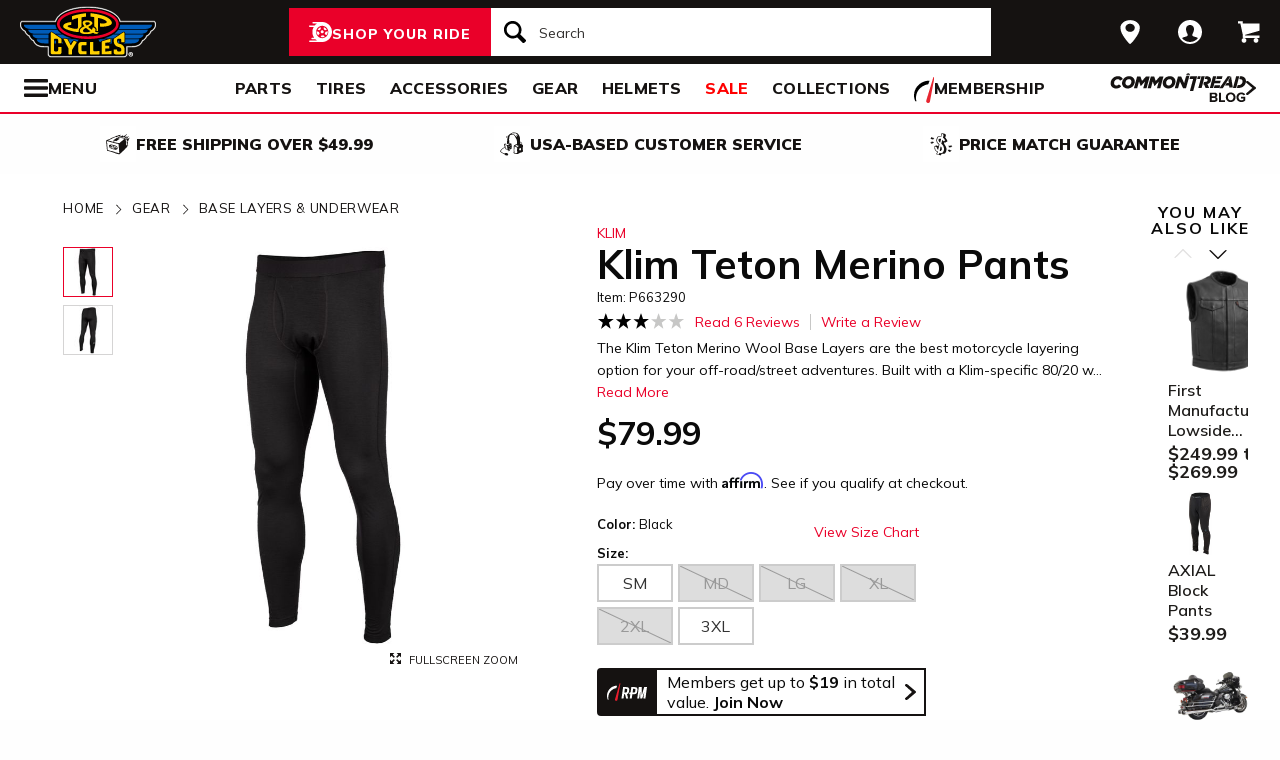

--- FILE ---
content_type: text/html; charset=utf-8
request_url: https://www.jpcycles.com/product/klim-teton-merino-pants
body_size: 52383
content:
<!DOCTYPE html>
<!--[if lt IE 7]>      <html class="no-js lt-ie10 lt-ie9 lt-ie8 lt-ie7" lang="en-us"> <![endif]-->
<!--[if IE 7]>         <html class="no-js lt-ie10 lt-ie9 lt-ie8" lang="en-us"> <![endif]-->
<!--[if IE 8]>         <html class="no-js lt-ie10 lt-ie9" lang="en-us"> <![endif]-->
<!--[if gt IE 8]><!--> <html lang="en-us" ng-app="app" ng-controller="RootController as rootVm"> <!--<![endif]-->
<head>

<script charset="UTF-8" data-cfasync="false" data-domain-script="3957e59b-1b2d-43ac-8752-4e4d5b288d8f" src="https://cdn.cookielaw.org/scripttemplates/otSDKStub.js" type="text/javascript"></script><script data-cfasync="false" type="text/javascript">function OptanonWrapper() {window.dataLayer.push({event: 'OneTrustGroupsUpdated'})}</script>
  <meta charset="utf-8">
  <meta http-equiv="X-UA-Compatible" content="IE=edge">
  <meta name="viewport" content="width=device-width, initial-scale=1.0">

<meta content="The Klim Teton Merino Wool Base Layers are the best motorcycle layering option for your off-road/street adventures." name="description">
    <title>Klim Teton Merino Pants | JPCycles.com</title>


    <link rel="stylesheet" href="/css/sites/jp_cycles/app-29020d71ab271eb5d00cfb6392a7e07c.css?vsn=d">

    <link rel="stylesheet" href="/css/sites/jp_cycles/components/components_engine/components_engine-ba0ca4642acd62ddaf1a5863c4d5e7fd.css?vsn=d">

    <link rel="stylesheet" href="/css/sites/jp_cycles/templates/product/show-859369b1052d2f5c39da6e2faeaf2b9a.css?vsn=d">

<meta content="product" property="og:type"><meta content="The Klim Teton Merino Wool Base Layers are the best motorcycle layering option for your off-road/street adventures. Built with a Klim-specific 80/20 w…" property="og:description"><meta content="https://www.jpcycles.com/_a/product_images/0788/1436/klim_teton_merino_pants_black.jpg" property="og:image"><meta content="cs@jpcycles.com" property="og:email"><meta content="https://www.jpcycles.com/product/klim-teton-merino-pants" property="og:url"><meta content="800-318-4823" property="og:phone_number"><meta content="663290" property="og:upc">
<meta content="1000" name="sailthru.inventory"><meta content="7999" name="sailthru.price"><meta content="price-100-149,apparel-fit-athletic-fit,stock-level-stock-non-comoto-exce,stock-level-stock-comoto-excellen,stock-level-stock-drop-ship-excel,apparel-sizing-scheme-mens-pant-a,apparel-size-3xl,apparel-size-sm,color-black,product-apparel,product-base-layer-pants,product-base-mid-layers,riding-style-advtouring,brand-klim,promo-1200gs-riders,promo-road-trip-essential-gear-mr,gender-mens,promo-cooling-gear-mrkt-6572,category-klim-spring-2019,promo-promo-ineligible,vendor-jde-comoto,vendor-klim,promo-keep-it-pinned-seasonal-gea" name="sailthru.tags"><meta content="summary" name="twitter:card"><meta content="The Klim Teton Merino Wool Base Layers are the best motorcycle layering option for your off-road/street adventures. Built with a Klim-specific 80/20 w…" name="twitter:description"><meta content="https://www.jpcycles.com/_a/product_images/0788/1436/klim_teton_merino_pants_black.jpg" name="twitter:image"><meta name="twitter:site"><meta content="Klim Teton Merino Pants" name="twitter:title">

<script type="application/ld+json">{"potentialAction":{"query-input":"required name=query","@type":"SearchAction","target":"https://www.jpcycles.com/search?query={query}"},"@type":"Website","url":"https://www.jpcycles.com","@context":"http://schema.org/","author":{"@type":"Organization","name":"J&P Cycles"},"name":"J&P Cycles"}</script><script type="application/ld+json">{"sameAs":["https://www.facebook.com/jpcycles","https://www.instagram.com/jpcycles","https://www.youtube.com/user/jpcycles2"],"contactPoint":[{"telephone":"+1-800-318-4823","contactType":"customer service","@type":"ContactPoint","email":"cs@jpcycles.com"}],"@type":"Organization","logo":"https://www.jpcycles.com/images/sites/jp_cycles/support/schema/logo.png","url":"https://www.jpcycles.com","@context":"http://schema.org/","name":"J&P Cycles"}</script><script type="application/ld+json">[{"offers":{"priceCurrency":"USD","itemCondition":"https://schema.org/NewCondition","seller":{"@type":"Organization","name":"J&P Cycles"},"availability":"https://schema.org/InStock","price":"79.99","@type":"Offer"},"aggregateRating":{"worstRating":1,"reviewCount":6,"ratingValue":"3.00","bestRating":5,"@type":"AggregateRating"},"productID":663290,"brand":{"name":"Klim","@type":"Thing"},"sku":1580912,"@type":"Product","color":"Black","@context":"http://schema.org/","category":"Apparel & Accessories > Clothing > Activewear > Motorcycle Protective Clothing","image":{"contentUrl":"https://www.jpcycles.com/_a/product_images/0788/1436/klim_teton_merino_pants_black_300x300.jpg","caption":"Klim Teton Merino Pants Black","@type":"ImageObject"},"description":"The Klim Teton Merino Wool Base Layers are the best motorcycle layering option for your off-road/street adventures. Built with a Klim-specific 80/20 wool and nylon blend, the Klim Teton Merino Wool motorcycle base layer's feature world class functionality with multi-day antimicrobial odor resistance, hot and cold reactive temperature control, flexible and breathable.","name":"Klim Teton Merino Pants"},{"offers":{"priceCurrency":"USD","itemCondition":"https://schema.org/NewCondition","seller":{"@type":"Organization","name":"J&P Cycles"},"availability":"https://schema.org/InStock","price":"79.99","@type":"Offer"},"aggregateRating":{"worstRating":1,"reviewCount":6,"ratingValue":"3.00","bestRating":5,"@type":"AggregateRating"},"productID":663290,"brand":{"name":"Klim","@type":"Thing"},"sku":1580917,"@type":"Product","color":"Black","@context":"http://schema.org/","category":"Apparel & Accessories > Clothing > Activewear > Motorcycle Protective Clothing","image":{"contentUrl":"https://www.jpcycles.com/_a/product_images/0788/1436/klim_teton_merino_pants_black_300x300.jpg","caption":"Klim Teton Merino Pants Black","@type":"ImageObject"},"description":"The Klim Teton Merino Wool Base Layers are the best motorcycle layering option for your off-road/street adventures. Built with a Klim-specific 80/20 wool and nylon blend, the Klim Teton Merino Wool motorcycle base layer's feature world class functionality with multi-day antimicrobial odor resistance, hot and cold reactive temperature control, flexible and breathable.","name":"Klim Teton Merino Pants"}]</script>
<link href="/apple-touch-icon-180x180.png" rel="apple-touch-icon" sizes="180x180"><link href="/favicon.ico" rel="shortcut icon" sizes="48x48" type="image/x-icon"><link href="/android-chrome-192x192.png" rel="icon" sizes="192x192" type="image/png"><link href="/manifest.json" rel="manifest"><link color="#5bbad5" href="/safari-pinned-tab.svg" rel="mask-icon"><meta content="#da532c" name="msapplication-TileColor"><meta content="/mstile-144x144.png" name="msapplication-TileImage"><meta content="#ffffff" name="theme-color">
<meta content="max-image-preview:large" name="robots">
<link href="/product/klim-teton-merino-pants" rel="canonical">
<meta content="strict-origin-when-cross-origin" name="referrer">
<script class="optanon-category-C0003" data-cfasync="false" src="//cdn.blueconic.net/comoto.js" type="text/plain"></script>
<script>  (function(h,o,u,n,d) {
    h=h[d]=h[d]||{q:[],onReady:function(c){h.q.push(c)}}
    d=o.createElement(u);d.async=1;d.src=n
    n=o.getElementsByTagName(u)[0];n.parentNode.insertBefore(d,n)
  })(window,document,'script','https://www.datadoghq-browser-agent.com/us1/v5/datadog-rum.js','DD_RUM');

  window.DD_RUM && window.DD_RUM.onReady(function() {
    window.DD_RUM.init({
      site: 'datadoghq.com',
      clientToken: "pub53399377d68048c12c4a8b3b914c4387",
      applicationId: "fff3aa79-493e-4806-ad8c-99d892e78c69",
      sessionSampleRate: 50,
      sessionReplaySampleRate: 0,
      trackUserInteractions: true,
      trackViewsManually: true
    });

    window.DD_RUM.startView({
      name: 'Elixir.Redline.WebStore.ProductController#show'
    })
  })
</script>
<script>(function(w){w.__rq=w.__rq||[]})(this)</script>



<script>window['appGlobals']={"isLoggedIn":false};</script>
<script>window.user = {"authed":false,"garage":{"recent":[],"saved":[],"primary":null}}</script>
<script data-cfasync="false" defer type="text/javascript" src="https://challenges.cloudflare.com/turnstile/v0/api.js?render=explicit&onload=turnstileCb"></script>

<script>window.isKiosk = false;</script>

</head>

<body class=" user-unauthed"
      data-page-template="Product Show"
      data-scheduled-page-id=""
      onload="window.document.body.classList.add('loaded')">

<noscript><iframe src="//www.googletagmanager.com/ns.html?id=GTM-MK4WR5"
height="0" width="0" style="display:none;visibility:hidden"></iframe></noscript>
<script>_analytics=window['_analytics']||{};_analytics.ytplayers={};_analytics.page={"page-node-type":"Product Show","page-scheduled-page-id":null};_analytics.user={hashedEmail:''};_analytics.userData={};_analytics.mc='7cf4dcd1-d63c-4337-bb6b-94b11dfb3ecb';_analytics.session='ae6db5a8-5bdd-49e8-be50-6a0544a47585';_analytics.eventQueue=_analytics.eventQueue||[];_analytics.eventQueue=_analytics.eventQueue.concat([]);_analytics.releaseTime='1769178881';_analytics.version='0.0.1+657322c3a8';_analytics.platform='redline';(function(w,d,s,l,i){w[l]=w[l]||[];w[l].push({'gtm.start':
new Date().getTime(),event:'gtm.js'});var f=d.getElementsByTagName(s)[0],
j=d.createElement(s),dl=l!='dataLayer'?'&l='+l:'';j.async=true;j.src=
'//www.googletagmanager.com/gtm.js?id='+i+dl;f.parentNode.insertBefore(j,f);
})(window,document,'script','dataLayer','GTM-MK4WR5');</script>



<div class="cmto-nav js-CmtoNavigation ">

<div class="cmto-header js-Redline-header">

  <div class="cmto-header-layout cmto-header-layout--header">

    <div class="cmto-header-layout__left">


        <label
          class="cmto-header__hamburger js-PreviewSearchService-navPanelButton"
          for="cmto-nav-drawer-toggle"
          data-qa="nav-drawer-toggle"></label>

<a class="cmto-header__logo" href="/"><img class="cmto-header__logo-img" height="50" src="/images/sites/jp_cycles/support/header/logo-7c365a00791261d56d672cfd123d7ec8.svg?vsn=d" width="100"></a>
    </div>

    <div class="cmto-header__utility cmto-header-utility cmto-header-layout__right js-CmtoNavigation-utility">
<div class="cmto-header-utility__item cmto-header-utility__item--stores cmto-header-utility__item--toggle-hybrid js-CmtoNavigation-utilityItem"><input class="cmto-header-utility__flyout-toggle js-CmtoNavigation-classToggle" id="mobile-store-flyout-toggle" type="checkbox"><a class="cmto-header-utility__link cmto-header-utility__link--stores" href="/stores/cycle-gear-columbus-oh-store-158"><label for="mobile-store-flyout-toggle"><img class="cmto-header-utility__icon" height="24" src="/images/redline/support/header/stores_icon-471b6f20047b3282745badbb621771ad.svg?vsn=d" width="24"></label></a><div class="cmto-header-utility__flyout cmto-header-utility__flyout--stores"><label class="cmto-header-utility__flyout-close" for="mobile-store-flyout-toggle"></label><div class="cmto-header-utility__flyout-content js-CmtoNavigation-flyoutContent"><div class="cmto-header-utility__stores-section"><div class="cmto-header-utility__store-heading">My Store</div><div class="cmto-header-utility__store-name"><a class="ui-link ui-link--no-underline ui-link--inline" href="/stores/cycle-gear-columbus-oh-store-158"><span>Cycle Gear</span> <span>Columbus</span></a><a class="cmto-header-utility__store-name-change ui-link ui-link--small" href="/stores/cycle-gear-columbus-oh-store-158">Store Details</a></div>Open Today At 10am<div class="cmto-header-utility__store-address">3635 West Broad Street<br>Columbus, Ohio 43228<br></div><a class="ui-link ui-link--underlined ui-link--inline ui-link--bold" href="tel:614-869-3115">614-869-3115</a></div><div class="cmto-header-utility__stores-section"><div class="cmto-header-utility__change-store-link"><a class="ui-link ui-link--inline" href="/stores">Change your store.</a></div></div><div class="cmto-header-utility__stores-section"><div class="cmto-header-utility__store-value-prop"><div class="cmto-header-utility__store-value-prop-icon cmto-header-utility__store-value-prop-icon--services"></div><div><a class="ui-link ui-link--inline" href="/store-services">Services</a><div>Experienced staff support available on site</div></div></div><div class="cmto-header-utility__store-value-prop"><div class="cmto-header-utility__store-value-prop-icon cmto-header-utility__store-value-prop-icon--events"></div><div><a class="ui-link ui-link--inline" href="/events">Store Events</a><div>Meet the local riding community for Bike Nights &amp; more</div></div></div><div class="cmto-header-utility__store-value-prop"><div class="cmto-header-utility__store-value-prop-icon cmto-header-utility__store-value-prop-icon--shop"></div><div><a class="ui-link ui-link--inline" href="/search?shop_by_store_id=145">Shop the Store</a><div>Find out what’s in stock and ready to go</div></div></div></div></div></div></div><div class="cmto-header-utility__item cmto-header-utility__item--account cmto-header-utility__item--toggle-hybrid js-CmtoNavigation-utilityItem"><a class="cmto-header-utility__link" data-js="TurnTo.loginButton" data-qa="log-in" data-open-href data-open-class="authentication-form-modal" data-open-href-reuse-modal href="/auth/identity"><img class="cmto-header-utility__icon" height="24" src="/images/redline/support/header/account_icon-895e762bda4d1b16a29085a786328ca5.svg?vsn=d" width="24"></a></div><div class="cmto-header-utility__item cmto-header-utility__item--cart js-CmtoNavigation-utilityItem"><a class="cmto-header-utility__link" data-qa="cart-link" href="/cart"><img class="cmto-header-utility__icon" height="24" src="/images/redline/support/header/cart_icon-72450537cc5567ae499c302162073e82.svg?vsn=d" width="24"><span class="cmto-header-utility__cart-quantity js-ProductForm-cartQty" style="display: none">0</span></a></div>
    </div>

      <div class="cmto-header__search cmto-header-layout__center">

<a class="js-AjaxPanel-toggle ui-button ui-button--large" data-panel-disable-back data-panel-heading="Shop Your Ride" href="/vehicle_selector?workflow=shop_by_vehicle&amp;ui=panel"><?xml version="1.0" encoding="UTF-8"?>
<svg width="23px" height="20px" viewBox="0 0 23 20" version="1.1" xmlns="http://www.w3.org/2000/svg" xmlns:xlink="http://www.w3.org/1999/xlink" fill="#fff">
    <title>F216DFA3-1CFF-4B9B-9A3E-BCB1D82A7E3E@1x</title>
    <g id="Symbols" stroke="none" stroke-width="1" fill-rule="evenodd">
        <g id="icon/tire-icon">
            <path d="M13.1890883,0 C18.5988605,0 23,4.48597403 23,9.99997711 C23,15.5139802 18.5989055,20 13.1890883,20 L13.1890883,20 L0.822026996,20 C0.410496896,20 0.0768614782,19.6599336 0.0768614782,19.240471 C0.0768614782,18.8210084 0.410496896,18.4809419 0.822026996,18.4809419 L0.822026996,18.4809419 L7.9967832,18.4809419 C7.45444034,18.1347399 6.94749599,17.7361108 6.48286813,17.291877 L6.48286813,17.291877 L3.06794545,17.291877 C2.65641534,17.291877 2.32277993,16.9518106 2.32277993,16.532348 C2.32277993,16.1128854 2.65641534,15.772819 3.06794545,15.772819 L3.06794545,15.772819 L5.18224254,15.772819 C4.04652548,14.1409854 3.3781316,12.1485724 3.3781316,10.0000229 C3.3781316,8.15353585 3.87227319,6.42266316 4.73198971,4.93657237 L4.73198971,4.93657237 L0.745165518,4.93657237 C0.333635417,4.93657237 0,4.59650593 0,4.17704334 C0,3.75758075 0.333635417,3.41746853 0.745165518,3.41742274 L0.745165518,3.41742274 L5.80998205,3.41742274 C6.4427079,2.68138288 7.17956285,2.04071914 7.9967832,1.51905805 L7.9967832,1.51905805 L4.12334204,1.51905805 C3.71181194,1.51905805 3.37817652,1.17899161 3.37817652,0.759529026 C3.37817652,0.340066438 3.71181194,0 4.12334204,0 L4.12334204,0 Z M13.1890883,3.79608834 C9.8329235,3.79608834 7.10247676,6.57916607 7.10247676,10.0000229 C7.10247676,12.0400552 8.0736896,13.8530713 9.56936635,14.9844894 C9.58311247,14.9962111 9.59672382,15.0081159 9.61145823,15.0190592 C9.62807935,15.0313761 9.64505985,15.0428689 9.66230989,15.0535832 C10.6580052,15.7775351 11.8755701,16.2039117 13.1890883,16.2039117 C14.5026065,16.2039117 15.7202163,15.7775351 16.7158666,15.0535832 C16.7330717,15.0428689 16.7500972,15.0313761 16.7667183,15.0190592 C16.7814976,15.0082075 16.795109,14.9963026 16.8088102,14.9844894 C18.3045318,13.8530713 19.2756998,12.040101 19.2756998,10.0000229 C19.2756998,6.57916607 16.545253,3.79608834 13.1890883,3.79608834 Z M14.5535675,13.2857143 L15.7166667,14.8260445 C15.1110977,15.1199228 14.4274219,15.2857143 13.7041667,15.2857143 C12.9809115,15.2857143 12.2972357,15.1198806 11.6916667,14.8260445 L11.6916667,14.8260445 L12.8547659,13.2857143 C13.1206447,13.3763071 13.4064666,13.4261162 13.7041667,13.4261162 C14.0019544,13.4261162 14.2876887,13.3763071 14.5535675,13.2857143 L14.5535675,13.2857143 Z M18.6729037,9.28571429 C18.7140052,9.51624916 18.7354167,9.75223588 18.7354167,9.99239164 C18.7354167,11.2748564 18.1272875,12.4385261 17.1439195,13.2857143 L17.1439195,13.2857143 L15.7166667,11.6128704 C16.1217633,11.1632999 16.3633149,10.6015773 16.3633149,9.99239164 C16.3633149,9.9699429 16.3619162,9.94772322 16.3612706,9.9253661 L16.3612706,9.9253661 Z M7.72917847,9.28571429 L10.0407704,9.92535145 C10.0401248,9.94770806 10.0388337,9.96992722 10.0388337,9.99237545 C10.0388337,10.6015472 10.280381,11.1633027 10.6854167,11.6128171 L10.6854167,11.6128171 L9.25818928,13.2857143 C8.27483876,12.4384997 7.66666667,11.2748567 7.66666667,9.99237545 C7.66666667,9.75222519 7.68807777,9.51624388 7.72917847,9.28571429 L7.72917847,9.28571429 Z M13.2010417,8.28571429 C14.0333223,8.28571429 14.7104167,8.95860309 14.7104167,9.78571429 C14.7104167,10.6128255 14.0333223,11.2857143 13.2010417,11.2857143 C12.368761,11.2857143 11.6916667,10.6128255 11.6916667,9.78571429 C11.6916667,8.95860309 12.368761,8.28571429 13.2010417,8.28571429 Z M14.7104167,5.28571429 C16.0258194,5.51966228 17.1355267,6.4265805 17.7291667,7.66947611 L17.7291667,7.66947611 L15.9836401,8.28571429 C15.6804607,7.80894426 15.2330669,7.44872881 14.7104167,7.27963638 L14.7104167,7.27963638 Z M11.6916667,5.28571429 L11.6916667,7.27963638 C11.1690164,7.44877296 10.7216633,7.80898841 10.4184026,8.28571429 L10.4184026,8.28571429 L8.67291667,7.66947611 C9.26659726,6.4265805 10.3763045,5.51970643 11.6916667,5.28571429 L11.6916667,5.28571429 Z" id="Combined-Shape"></path>
        </g>
    </g>
</svg>
<span class="cmto-header__search-sbv-text">Shop Your Ride</span></a>

<form action="/search" class="search-form js-PreviewSearchService-searchForm" data-form-name="Site Search" data-qa="search-form" method="get">
<div class="ui-search-input__wrapper"><input aria-label="Search" autocomplete="off" class="js-PreviewSearchService-input ui-search-input ui-search-input--large ui-search-input--button-left" data-field-name="Query" name="query" placeholder="Search" required type="text"><button aria-label="Search" class="ui-search-input__button" data-qa="search-button" tabindex="-1"></button></div>
<button aria-label="Close" class="ui-search-input__button search-form__close-button js-PreviewSearchService-headerCloseButton" tabindex="-1"></button>
</form>
      </div>

  </div>
</div>
<div class="preview-search__overlay js-PreviewSearchService-overlay"
  aria-hidden
  data-rfk-search-url="https://jpcycles.rfk.jpcycles.com/api/search-rec/3"
  data-rfk-events-url="https://jpcycles.rfk.jpcycles.com/api/event/1"
  data-user-id=""
  data-asset-url="https://www.jpcycles.com/_a">
  <div class="preview-search__container js-PreviewSearchService-container">
    <div class="preview-search__inner-container">
      <div class="preview-search__categories--container">
        <div
          class="preview-search__section-title js-PreviewSearchService-categoriesTitle"
          data-query-mode-title="Suggested Categories"
          data-trending-mode-title="Trending Categories">
        </div>
        <div class="preview-search__categories js-PreviewSearchService-categories"></div>
      </div>
      <div class="preview-search__keyphrases--container">
        <div class="preview-search__section-title">
          Search Suggestions
        </div>
        <div class="preview-search__keyphrases js-PreviewSearchService-keyphrases"></div>
      </div>
      <div class="preview-search__products">
        <div class="preview-search__products--section-title">
          <div
            class="preview-search__section-title js-PreviewSearchService-productsTitle"
            data-keywords-title="Top Products for"
            data-categories-title="Trending Now">
          </div>
          <a class="preview-search__products--view-all js-PreviewSearchService-plpLink">
View All Results
          </a>
        </div>
        <div class="js-PreviewSearchService-products"></div>
      </div>
    </div>
  </div>
</div>
<div class="cmto-subheader">
  <div class="cmto-header-layout">
<!-- NAV HELPER ~ SUBHEADER ~ 2026-01-23 20:44:17.987910Z --><div class="cmto-subheader__menu cmto-header-layout__center"><ul class="cmto-subheader__top-link-container cmto-mask__on-hover"><li class="cmto-subheader__top-link-li" data-child-count="2" data-nav-level="2" data-nav-section="Parts" data-node-id="19949" onmouseover="setTimeout(() =&gt; $(window).trigger(&#39;LazyImgSrc.elementsChanged&#39;), 150)"><a class="cmto-subheader__top-link" data-nid="19949" href="/motorcycle-parts">Parts</a><div class="cmto-subheader__menu-container" data-node-id="19949"><div class="subheader-menu"><div class="subheader-menu__panel subheader-menu__panel--split"><div class="subheader-menu__panel-content"><div class="subheader-menu__title" data-nid="20695"><a class="subheader-menu__title-link-text" href="/motorcycle-parts">Parts</a><a class="subheader-menu__title-link-shop-all" href="/motorcycle-parts?view_all=true">Shop All</a></div><div class="subheader-menu__columns"><ul class="subheader-menu__column subheader-menu__column--4"><li class="subheader-menu__item subheader-menu__item--3" data-nav-level="3" data-nav-section="Exhaust"><a class="subheader-menu__link subheader-menu__link--collapsed" data-nid="20709" href="/motorcycle-exhaust">Exhaust</a><ul class="subheader-menu__list subheader-menu__list--4" data-node-id="20709" data-node-name="Exhaust" data-node-node-type-atom="facetSetBrowse" data-node-parent-id="20695"><li class="subheader-menu__item subheader-menu__item--mobile-only subheader-menu__item--3" data-nav-level="4" data-nav-section="Exhaust"><a class="subheader-menu__link" data-nid="20709" href="/motorcycle-exhaust">Shop All Exhaust</a></li><li class="subheader-menu__item subheader-menu__item--4" data-nav-level="4" data-nav-section="Full Exhaust Systems"><a class="subheader-menu__link" data-nid="21832" href="/motorcycle-full-exhaust-systems">Full Exhaust Systems</a></li><li class="subheader-menu__item subheader-menu__item--4" data-nav-level="4" data-nav-section="Slip-On Exhausts"><a class="subheader-menu__link" data-nid="21847" href="/motorcycle-slip-on-exhausts">Slip-On Exhausts</a></li></ul></li><li class="subheader-menu__item subheader-menu__item--3" data-nav-level="3" data-nav-section="Tires"><a class="subheader-menu__link subheader-menu__link--collapsed" data-nid="20937" href="/motorcycle-tires">Tires</a><ul class="subheader-menu__list subheader-menu__list--4" data-node-id="20937" data-node-name="Tires" data-node-node-type-atom="departmentPage" data-node-parent-id="20695"><li class="subheader-menu__item subheader-menu__item--4" data-nav-level="4" data-nav-section="Tire Accessories"><a class="subheader-menu__link" data-nid="20942" href="/motorcycle-tire-accessories">Tire Accessories</a></li></ul></li><li class="subheader-menu__item subheader-menu__item--3" data-nav-level="3" data-nav-section="Handlebars &amp; Controls"><a class="subheader-menu__link subheader-menu__link--collapsed" data-nid="20786" href="/motorcycle-handlebars-and-controls">Handlebars &amp; Controls</a><ul class="subheader-menu__list subheader-menu__list--4" data-node-id="20786" data-node-name="Handlebars &amp; Controls" data-node-node-type-atom="facetSetBrowse" data-node-parent-id="20695"><li class="subheader-menu__item subheader-menu__item--mobile-only subheader-menu__item--3" data-nav-level="4" data-nav-section="Handlebars &amp; Controls"><a class="subheader-menu__link" data-nid="20786" href="/motorcycle-handlebars-and-controls">Shop All Handlebars &amp; Controls</a></li><li class="subheader-menu__item subheader-menu__item--4" data-nav-level="4" data-nav-section="Cable Kits"><a class="subheader-menu__link" data-nid="21672" href="/motorcycle-cable-kits">Cable Kits</a></li><li class="subheader-menu__item subheader-menu__item--4" data-nav-level="4" data-nav-section="Grips"><a class="subheader-menu__link" data-nid="21820" href="/motorcycle-grips">Grips</a></li><li class="subheader-menu__item subheader-menu__item--4" data-nav-level="4" data-nav-section="Handlebars"><a class="subheader-menu__link" data-nid="21822" href="/motorcycle-handlebars">Handlebars</a></li></ul></li><li class="subheader-menu__item subheader-menu__item--3" data-nav-level="3" data-nav-section="Seats &amp; Backrests"><a class="subheader-menu__link subheader-menu__link--collapsed" data-nid="20817" href="/motorcycle-seats-and-backrests">Seats &amp; Backrests</a><ul class="subheader-menu__list subheader-menu__list--4" data-node-id="20817" data-node-name="Seats &amp; Backrests" data-node-node-type-atom="facetSetBrowse" data-node-parent-id="20695"><li class="subheader-menu__item subheader-menu__item--mobile-only subheader-menu__item--3" data-nav-level="4" data-nav-section="Seats &amp; Backrests"><a class="subheader-menu__link" data-nid="20817" href="/motorcycle-seats-and-backrests">Shop All Seats &amp; Backrests</a></li><li class="subheader-menu__item subheader-menu__item--4" data-nav-level="4" data-nav-section="Sissy Bars"><a class="subheader-menu__link" data-nid="21213" href="/motorcycle-sissy-bars">Sissy Bars</a></li></ul></li><li class="subheader-menu__item subheader-menu__item--3" data-nav-level="3" data-nav-section="Air Intake &amp; Fuel Systems"><a class="subheader-menu__link subheader-menu__link--collapsed" data-nid="20701" href="/motorcycle-air-intake-and-fuel-systems">Air Intake &amp; Fuel Systems</a><ul class="subheader-menu__list subheader-menu__list--4" data-node-id="20701" data-node-name="Air Intake &amp; Fuel Systems" data-node-node-type-atom="facetSetBrowse" data-node-parent-id="20695"><li class="subheader-menu__item subheader-menu__item--mobile-only subheader-menu__item--3" data-nav-level="4" data-nav-section="Air Intake &amp; Fuel Systems"><a class="subheader-menu__link" data-nid="20701" href="/motorcycle-air-intake-and-fuel-systems">Shop All Air Intake &amp; Fuel Systems</a></li><li class="subheader-menu__item subheader-menu__item--4" data-nav-level="4" data-nav-section="Air Cleaner Kits"><a class="subheader-menu__link" data-nid="21819" href="/motorcycle-air-cleaner-kits">Air Cleaner Kits</a></li><li class="subheader-menu__item subheader-menu__item--4" data-nav-level="4" data-nav-section="Carburetor"><a class="subheader-menu__link" data-nid="26245" href="/motorcycle-carburetor">Carburetor</a></li><li class="subheader-menu__item subheader-menu__item--4" data-nav-level="4" data-nav-section="Fuel Management Systems"><a class="subheader-menu__link" data-nid="21833" href="/motorcycle-fuel-management-systems">Fuel Management Systems</a></li></ul></li><li class="subheader-menu__item subheader-menu__item--3" data-nav-level="3" data-nav-section="Engine"><a class="subheader-menu__link subheader-menu__link--collapsed" data-nid="20708" href="/motorcycle-engines">Engine</a><ul class="subheader-menu__list subheader-menu__list--4" data-node-id="20708" data-node-name="Engine" data-node-node-type-atom="facetSetBrowse" data-node-parent-id="20695"><li class="subheader-menu__item subheader-menu__item--mobile-only subheader-menu__item--3" data-nav-level="4" data-nav-section="Engine"><a class="subheader-menu__link" data-nid="20708" href="/motorcycle-engines">Shop All Engine</a></li><li class="subheader-menu__item subheader-menu__item--4" data-nav-level="4" data-nav-section="Big Bore Kits"><a class="subheader-menu__link" data-nid="26215" href="/big-bore-kits">Big Bore Kits</a></li><li class="subheader-menu__item subheader-menu__item--4" data-nav-level="4" data-nav-section="Camshafts"><a class="subheader-menu__link" data-nid="25790" href="/camshafts">Camshafts</a></li><li class="subheader-menu__item subheader-menu__item--4" data-nav-level="4" data-nav-section="Engine Gaskets &amp; Seals"><a class="subheader-menu__link" data-nid="21799" href="/motorcycle-engine-gaskets-and-seals">Engine Gaskets &amp; Seals</a></li></ul></li><li class="subheader-menu__item subheader-menu__item--3" data-nav-level="3" data-nav-section="Lighting"><a class="subheader-menu__link subheader-menu__link--collapsed" data-nid="20787" href="/motorcycle-lights">Lighting</a><ul class="subheader-menu__list subheader-menu__list--4" data-node-id="20787" data-node-name="Lighting" data-node-node-type-atom="facetSetBrowse" data-node-parent-id="20695"><li class="subheader-menu__item subheader-menu__item--mobile-only subheader-menu__item--3" data-nav-level="4" data-nav-section="Lighting"><a class="subheader-menu__link" data-nid="20787" href="/motorcycle-lights">Shop All Lighting</a></li><li class="subheader-menu__item subheader-menu__item--4" data-nav-level="4" data-nav-section="Headlights"><a class="subheader-menu__link" data-nid="21817" href="/motorcycle-headlights">Headlights</a></li><li class="subheader-menu__item subheader-menu__item--4" data-nav-level="4" data-nav-section="Taillights &amp; Brake Lights"><a class="subheader-menu__link" data-nid="21229" href="/motorcycle-taillights-and-brake-lights">Taillights &amp; Brake Lights</a></li><li class="subheader-menu__item subheader-menu__item--4" data-nav-level="4" data-nav-section="Turn Signals"><a class="subheader-menu__link" data-nid="21675" href="/motorcycle-turn-signals">Turn Signals</a></li></ul></li></ul><ul class="subheader-menu__column subheader-menu__column--4"><li class="subheader-menu__item subheader-menu__item--3" data-nav-level="3" data-nav-section="Suspension"><a class="subheader-menu__link subheader-menu__link--collapsed" data-nid="20818" href="/motorcycle-suspension">Suspension</a><ul class="subheader-menu__list subheader-menu__list--4" data-node-id="20818" data-node-name="Suspension" data-node-node-type-atom="facetSetBrowse" data-node-parent-id="20695"><li class="subheader-menu__item subheader-menu__item--mobile-only subheader-menu__item--3" data-nav-level="4" data-nav-section="Suspension"><a class="subheader-menu__link" data-nid="20818" href="/motorcycle-suspension">Shop All Suspension</a></li><li class="subheader-menu__item subheader-menu__item--4" data-nav-level="4" data-nav-section="Cartridge Kits"><a class="subheader-menu__link" data-nid="26247" href="/cartridge-kits">Cartridge Kits</a></li><li class="subheader-menu__item subheader-menu__item--4" data-nav-level="4" data-nav-section="Lowering Kits"><a class="subheader-menu__link" data-nid="21814" href="/motorcycle-lowering-kits">Lowering Kits</a></li><li class="subheader-menu__item subheader-menu__item--4" data-nav-level="4" data-nav-section="Shocks"><a class="subheader-menu__link" data-nid="21215" href="/motorcycle-shocks">Shocks</a></li></ul></li><li class="subheader-menu__item subheader-menu__item--3" data-nav-level="3" data-nav-section="Frame &amp; Body"><a class="subheader-menu__link subheader-menu__link--collapsed" data-nid="20711" href="/motorcycle-frame-and-body">Frame &amp; Body</a><ul class="subheader-menu__list subheader-menu__list--4" data-node-id="20711" data-node-name="Frame &amp; Body" data-node-node-type-atom="facetSetBrowse" data-node-parent-id="20695"><li class="subheader-menu__item subheader-menu__item--mobile-only subheader-menu__item--3" data-nav-level="4" data-nav-section="Frame &amp; Body"><a class="subheader-menu__link" data-nid="20711" href="/motorcycle-frame-and-body">Shop All Frame &amp; Body</a></li><li class="subheader-menu__item subheader-menu__item--4" data-nav-level="4" data-nav-section="Fairings"><a class="subheader-menu__link" data-nid="21683" href="/motorcycle-fairings">Fairings</a></li><li class="subheader-menu__item subheader-menu__item--4" data-nav-level="4" data-nav-section="Fenders"><a class="subheader-menu__link" data-nid="21804" href="/motorcycle-fenders">Fenders</a></li></ul></li><li class="subheader-menu__item subheader-menu__item--3" data-nav-level="3" data-nav-section="Foot Controls"><a class="subheader-menu__link subheader-menu__link--collapsed" data-nid="20710" href="/motorcycle-foot-controls">Foot Controls</a><ul class="subheader-menu__list subheader-menu__list--4" data-node-id="20710" data-node-name="Foot Controls" data-node-node-type-atom="facetSetBrowse" data-node-parent-id="20695"><li class="subheader-menu__item subheader-menu__item--mobile-only subheader-menu__item--3" data-nav-level="4" data-nav-section="Foot Controls"><a class="subheader-menu__link" data-nid="20710" href="/motorcycle-foot-controls">Shop All Foot Controls</a></li><li class="subheader-menu__item subheader-menu__item--4" data-nav-level="4" data-nav-section="Floorboards"><a class="subheader-menu__link" data-nid="21815" href="/motorcycle-floorboards">Floorboards</a></li><li class="subheader-menu__item subheader-menu__item--4" data-nav-level="4" data-nav-section="Footpegs"><a class="subheader-menu__link" data-nid="21818" href="/motorcycle-footpegs">Footpegs</a></li><li class="subheader-menu__item subheader-menu__item--4" data-nav-level="4" data-nav-section="Highway Pegs"><a class="subheader-menu__link" data-nid="21842" href="/motorcycle-highway-pegs">Highway Pegs</a></li></ul></li><li class="subheader-menu__item subheader-menu__item--3" data-nav-level="3" data-nav-section="Brakes"><a class="subheader-menu__link subheader-menu__link--collapsed" data-nid="20703" href="/motorcycle-brakes">Brakes</a><ul class="subheader-menu__list subheader-menu__list--4" data-node-id="20703" data-node-name="Brakes" data-node-node-type-atom="facetSetBrowse" data-node-parent-id="20695"><li class="subheader-menu__item subheader-menu__item--mobile-only subheader-menu__item--3" data-nav-level="4" data-nav-section="Brakes"><a class="subheader-menu__link" data-nid="20703" href="/motorcycle-brakes">Shop All Brakes</a></li><li class="subheader-menu__item subheader-menu__item--4" data-nav-level="4" data-nav-section="Brake Calipers"><a class="subheader-menu__link" data-nid="21973" href="/motorcycle-brake-calipers">Brake Calipers</a></li><li class="subheader-menu__item subheader-menu__item--4" data-nav-level="4" data-nav-section="Brake Lines"><a class="subheader-menu__link" data-nid="21778" href="/motorcycle-brake-lines">Brake Lines</a></li><li class="subheader-menu__item subheader-menu__item--4" data-nav-level="4" data-nav-section="Brake Pads"><a class="subheader-menu__link" data-nid="21725" href="/motorcycle-brake-pads">Brake Pads</a></li><li class="subheader-menu__item subheader-menu__item--4" data-nav-level="4" data-nav-section="Brake Rotors"><a class="subheader-menu__link" data-nid="21806" href="/motorcycle-brake-rotors">Brake Rotors</a></li></ul></li><li class="subheader-menu__item subheader-menu__item--3" data-nav-level="3" data-nav-section="Audio &amp; Electronics"><a class="subheader-menu__link subheader-menu__link--collapsed" data-nid="20702" href="/motorcycle-audio-and-electronics">Audio &amp; Electronics</a><ul class="subheader-menu__list subheader-menu__list--4" data-node-id="20702" data-node-name="Audio &amp; Electronics" data-node-node-type-atom="facetSetBrowse" data-node-parent-id="20695"><li class="subheader-menu__item subheader-menu__item--mobile-only subheader-menu__item--3" data-nav-level="4" data-nav-section="Audio &amp; Electronics"><a class="subheader-menu__link" data-nid="20702" href="/motorcycle-audio-and-electronics">Shop All Audio &amp; Electronics</a></li><li class="subheader-menu__item subheader-menu__item--4" data-nav-level="4" data-nav-section="Radios &amp; Accessories"><a class="subheader-menu__link" data-nid="21975" href="/motorcycle-radios-and-accessories">Radios &amp; Accessories</a></li><li class="subheader-menu__item subheader-menu__item--4" data-nav-level="4" data-nav-section="Speakers"><a class="subheader-menu__link" data-nid="21220" href="/motorcycle-speakers">Speakers</a></li></ul></li><li class="subheader-menu__item subheader-menu__item--3" data-nav-level="3" data-nav-section="Electrical &amp; Batteries"><a class="subheader-menu__link subheader-menu__link--collapsed" data-nid="20706" href="/motorcycle-electrical-and-batteries">Electrical &amp; Batteries</a><ul class="subheader-menu__list subheader-menu__list--4" data-node-id="20706" data-node-name="Electrical &amp; Batteries" data-node-node-type-atom="facetSetBrowse" data-node-parent-id="20695"><li class="subheader-menu__item subheader-menu__item--mobile-only subheader-menu__item--3" data-nav-level="4" data-nav-section="Electrical &amp; Batteries"><a class="subheader-menu__link" data-nid="20706" href="/motorcycle-electrical-and-batteries">Shop All Electrical &amp; Batteries</a></li><li class="subheader-menu__item subheader-menu__item--4" data-nav-level="4" data-nav-section="Batteries"><a class="subheader-menu__link" data-nid="21821" href="/motorcycle-batteries">Batteries</a></li><li class="subheader-menu__item subheader-menu__item--4" data-nav-level="4" data-nav-section="Ignition Kits &amp; Modules"><a class="subheader-menu__link" data-nid="26246" href="/ignition-kits-modules">Ignition Kits &amp; Modules</a></li><li class="subheader-menu__item subheader-menu__item--4" data-nav-level="4" data-nav-section="Starters"><a class="subheader-menu__link" data-nid="21224" href="/motorcycle-starters">Starters</a></li></ul></li><li class="subheader-menu__item subheader-menu__item--3" data-nav-level="3" data-nav-section="Oils &amp; Chemicals"><a class="subheader-menu__link subheader-menu__link--collapsed" data-nid="20816" href="/motorcycle-oils-and-chemicals">Oils &amp; Chemicals</a><ul class="subheader-menu__list subheader-menu__list--4" data-node-id="20816" data-node-name="Oils &amp; Chemicals" data-node-node-type-atom="facetSetBrowse" data-node-parent-id="20695"><li class="subheader-menu__item subheader-menu__item--mobile-only subheader-menu__item--3" data-nav-level="4" data-nav-section="Oils &amp; Chemicals"><a class="subheader-menu__link" data-nid="20816" href="/motorcycle-oils-and-chemicals">Shop All Oils &amp; Chemicals</a></li><li class="subheader-menu__item subheader-menu__item--4" data-nav-level="4" data-nav-section="V-Twin Oil Change Kits"><a class="subheader-menu__link" data-nid="25791" href="/v-twin-oil-change-kits">V-Twin Oil Change Kits</a></li></ul></li></ul><ul class="subheader-menu__column subheader-menu__column--4"><li class="subheader-menu__item subheader-menu__item--3" data-nav-level="3" data-nav-section="Drivetrain &amp; Transmission"><a class="subheader-menu__link subheader-menu__link--collapsed" data-nid="20705" href="/motorcycle-drivetrain-and-transmission">Drivetrain &amp; Transmission</a><ul class="subheader-menu__list subheader-menu__list--4" data-node-id="20705" data-node-name="Drivetrain &amp; Transmission" data-node-node-type-atom="facetSetBrowse" data-node-parent-id="20695"><li class="subheader-menu__item subheader-menu__item--mobile-only subheader-menu__item--3" data-nav-level="4" data-nav-section="Drivetrain &amp; Transmission"><a class="subheader-menu__link" data-nid="20705" href="/motorcycle-drivetrain-and-transmission">Shop All Drivetrain &amp; Transmission</a></li><li class="subheader-menu__item subheader-menu__item--4" data-nav-level="4" data-nav-section="Clutch Components"><a class="subheader-menu__link" data-nid="21938" href="/motorcycle-clutch-components">Clutch Components</a></li><li class="subheader-menu__item subheader-menu__item--4" data-nav-level="4" data-nav-section="Drive Belts"><a class="subheader-menu__link" data-nid="21808" href="/motorcycle-drive-belts">Drive Belts</a></li><li class="subheader-menu__item subheader-menu__item--4" data-nav-level="4" data-nav-section="Primary Gaskets &amp; Seals"><a class="subheader-menu__link" data-nid="21840" href="/motorcycle-primary-gaskets-and-seals">Primary Gaskets &amp; Seals</a></li></ul></li><li class="subheader-menu__item subheader-menu__item--3" data-nav-level="3" data-nav-section="Luggage"><a class="subheader-menu__link subheader-menu__link--collapsed" data-nid="20814" href="/motorcycle-luggage">Luggage</a><ul class="subheader-menu__list subheader-menu__list--4" data-node-id="20814" data-node-name="Luggage" data-node-node-type-atom="facetSetBrowse" data-node-parent-id="20695"><li class="subheader-menu__item subheader-menu__item--mobile-only subheader-menu__item--3" data-nav-level="4" data-nav-section="Luggage"><a class="subheader-menu__link" data-nid="20814" href="/motorcycle-luggage">Shop All Luggage</a></li><li class="subheader-menu__item subheader-menu__item--4" data-nav-level="4" data-nav-section="Luggage Racks"><a class="subheader-menu__link" data-nid="21779" href="/motorcycle-luggage-racks">Luggage Racks</a></li><li class="subheader-menu__item subheader-menu__item--4" data-nav-level="4" data-nav-section="Saddlebags"><a class="subheader-menu__link" data-nid="21231" href="/motorcycle-saddlebags">Saddlebags</a><ul class="subheader-menu__list subheader-menu__list--5" data-node-id="21231" data-node-name="Saddlebags" data-node-node-type-atom="facetSetBrowse" data-node-parent-id="20814"><li class="subheader-menu__item subheader-menu__item--mobile-only subheader-menu__item--4" data-nav-level="5" data-nav-section="Saddlebags"><a class="subheader-menu__link" data-nid="21231" href="/motorcycle-saddlebags">Shop All Saddlebags</a></li><li class="subheader-menu__item subheader-menu__item--5 subheader-menu__item--mobile-only" data-nav-level="5" data-nav-section="Saddlebag Liners"><a class="subheader-menu__link" data-nid="23189" href="/motorcycle-saddlebag-liners">Saddlebag Liners</a></li><li class="subheader-menu__item subheader-menu__item--5 subheader-menu__item--mobile-only" data-nav-level="5" data-nav-section="Harley Saddlebag Liners"><a class="subheader-menu__link" data-nid="23190" href="/harley-saddlebag-liners">Harley Saddlebag Liners</a></li><li class="subheader-menu__item subheader-menu__item--5 subheader-menu__item--mobile-only" data-nav-level="5" data-nav-section="Saddlebag Locks"><a class="subheader-menu__link" data-nid="23192" href="/motorcycle-saddlebag-locks">Saddlebag Locks</a></li><li class="subheader-menu__item subheader-menu__item--5 subheader-menu__item--mobile-only" data-nav-level="5" data-nav-section="Harley Saddlebag Locks"><a class="subheader-menu__link" data-nid="23193" href="/harley-saddlebag-locks">Harley Saddlebag Locks</a></li><li class="subheader-menu__item subheader-menu__item--5 subheader-menu__item--mobile-only" data-nav-level="5" data-nav-section="Saddlebag Extensions"><a class="subheader-menu__link" data-nid="23340" href="/motorcycle-saddlebag-extensions">Saddlebag Extensions</a></li></ul></li><li class="subheader-menu__item subheader-menu__item--4 subheader-menu__item--mobile-only" data-nav-level="4" data-nav-section="Drink Coolers"><a class="subheader-menu__link" data-nid="23191" href="/motorcycle-coolers">Drink Coolers</a></li><li class="subheader-menu__item subheader-menu__item--4 subheader-menu__item--mobile-only" data-nav-level="4" data-nav-section="Crash Bar Bags"><a class="subheader-menu__link" data-nid="23342" href="/motorcycle-crash-bar-bags">Crash Bar Bags</a></li></ul></li><li class="subheader-menu__item subheader-menu__item--3" data-nav-level="3" data-nav-section="Filters"><a class="subheader-menu__link" data-nid="25370" href="/motorcycle-filters">Filters</a></li><li class="subheader-menu__item subheader-menu__item--3" data-nav-level="3" data-nav-section="Wheels &amp; Wheel Components"><a class="subheader-menu__link" data-nid="20819" href="/motorcycle-wheels-and-wheel-components">Wheels &amp; Wheel Components</a></li><li class="subheader-menu__item subheader-menu__item--3" data-nav-level="3" data-nav-section="Dash &amp; Speedometers"><a class="subheader-menu__link" data-nid="20704" href="/motorcycle-dash-and-speedometers">Dash &amp; Speedometers</a></li><li class="subheader-menu__item subheader-menu__item--3" data-nav-level="3" data-nav-section="Windshields &amp; Fairings"><a class="subheader-menu__link" data-nid="20820" href="/motorcycle-windshields-and-fairings">Windshields &amp; Fairings</a></li><li class="subheader-menu__item subheader-menu__item--3" data-nav-level="3" data-nav-section="Gas Tanks"><a class="subheader-menu__link" data-nid="20785" href="/motorcycle-gas-tanks">Gas Tanks</a></li><li class="subheader-menu__item subheader-menu__item--3" data-nav-level="3" data-nav-section="Mirrors"><a class="subheader-menu__link" data-nid="20815" href="/motorcycle-mirrors">Mirrors</a></li><li class="subheader-menu__item subheader-menu__item--3" data-nav-level="3" data-nav-section="Carburetor"><a class="subheader-menu__link" data-nid="21666" href="/motorcycle-carburetor">Carburetor</a></li><li class="subheader-menu__item subheader-menu__item--3" data-nav-level="3" data-nav-section="NEW"><a class="subheader-menu__link" data-nid="22707" href="/new-motorcycle-parts">NEW</a></li><li class="subheader-menu__item subheader-menu__item--3" data-nav-level="3" data-nav-section="SALE"><a class="subheader-menu__link" data-nid="22708" href="/motorcycle-parts-sales-and-closeouts">SALE</a></li><li class="subheader-menu__item subheader-menu__item--3" data-nav-level="3" data-nav-section="CLOSEOUT"><a class="subheader-menu__link" data-nid="22709" href="/motorcycle-parts-closeouts">CLOSEOUT</a></li><li class="subheader-menu__item subheader-menu__item--3" data-nav-level="3" data-nav-section="OPEN BOX"><a class="subheader-menu__link" data-nid="23042" href="/open-box-motorcycle-parts-and-accessories">OPEN BOX</a></li><li class="subheader-menu__item subheader-menu__item--3" data-nav-level="3" data-nav-section="Made In The USA"><a class="subheader-menu__link" data-nid="21969" href="/made-in-the-usa">Made In The USA</a></li></ul><ul class="subheader-menu__column subheader-menu__column--4"><li class="subheader-menu__item subheader-menu__item--3" data-nav-level="3" data-nav-section="Milwaukee Twins"><a class="subheader-menu__link" data-nid="22635" href="/milwaukee-twins">Milwaukee Twins</a></li><li class="subheader-menu__item subheader-menu__item--3" data-nav-level="3" data-nav-section="Duraboost"><a class="subheader-menu__link" data-nid="22666" href="/duraboost">Duraboost</a></li><li class="subheader-menu__item subheader-menu__item--3" data-nav-level="3" data-nav-section="Arlen Ness"><a class="subheader-menu__link" data-nid="20696" href="/arlen-ness">Arlen Ness</a></li><li class="subheader-menu__item subheader-menu__item--3" data-nav-level="3" data-nav-section="Saddlemen"><a class="subheader-menu__link" data-nid="28966" href="/saddlemen">Saddlemen</a></li><li class="subheader-menu__item subheader-menu__item--3" data-nav-level="3" data-nav-section="Klock Werks"><a class="subheader-menu__link" data-nid="28967" href="/klock-werks">Klock Werks</a></li><li class="subheader-menu__item subheader-menu__item--3" data-nav-level="3" data-nav-section="Fox"><a class="subheader-menu__link" data-nid="28968" href="/fox">Fox</a></li><li class="subheader-menu__item subheader-menu__item--3" data-nav-level="3" data-nav-section="Thrashin Supply Company"><a class="subheader-menu__link" data-nid="28969" href="/thrashin-supply-company">Thrashin Supply Company</a></li><li class="subheader-menu__item subheader-menu__item--3" data-nav-level="3" data-nav-section="Rockford Fosgate"><a class="subheader-menu__link" data-nid="28970" href="/rockford-fosgate">Rockford Fosgate</a></li><li class="subheader-menu__item subheader-menu__item--3" data-nav-level="3" data-nav-section="Custom Dynamics"><a class="subheader-menu__link" data-nid="28971" href="/custom-dynamics">Custom Dynamics</a></li><li class="subheader-menu__item subheader-menu__item--3" data-nav-level="3" data-nav-section="S&amp;S Cycle"><a class="subheader-menu__link" data-nid="22636" href="/s-and-s-cycle">S&amp;S Cycle</a></li><li class="subheader-menu__item subheader-menu__item--3" data-nav-level="3" data-nav-section="Khrome Werks"><a class="subheader-menu__link" data-nid="28972" href="/khrome-werks">Khrome Werks</a></li></ul></div></div></div><div class="subheader-menu__panel subheader-menu__panel--split"><div class="subheader-menu__title" data-nid="20857"><span class="subheader-menu__title-link-text subheader-menu__title-link-text--shop-by">Shop By Riding Style</span></div><ul class="subheader-menu__list"><li class="subheader-menu__item subheader-menu__item--3" data-nav-level="3" data-nav-section="Harley"><a class="subheader-menu__link" data-nid="22740" href="/harley-parts">Harley</a></li><li class="subheader-menu__item subheader-menu__item--3" data-nav-level="3" data-nav-section="Dyna"><a class="subheader-menu__link" data-nid="20724" href="/harley-davidson-dyna-parts">Dyna</a></li><li class="subheader-menu__item subheader-menu__item--3" data-nav-level="3" data-nav-section="Softail"><a class="subheader-menu__link" data-nid="20725" href="/harley-davidson-softail-parts">Softail</a></li><li class="subheader-menu__item subheader-menu__item--3" data-nav-level="3" data-nav-section="Sportster"><a class="subheader-menu__link" data-nid="20726" href="/harley-davidson-sportster-parts">Sportster</a></li><li class="subheader-menu__item subheader-menu__item--3" data-nav-level="3" data-nav-section="Touring"><a class="subheader-menu__link" data-nid="20727" href="/harley-davidson-touring-parts">Touring</a></li><li class="subheader-menu__item subheader-menu__item--3" data-nav-level="3" data-nav-section="Tri Glide"><a class="subheader-menu__link" data-nid="20729" href="/harley-davidson-tri-glide-parts">Tri Glide</a></li><li class="subheader-menu__item subheader-menu__item--3" data-nav-level="3" data-nav-section="Vintage Harley"><a class="subheader-menu__link" data-nid="22432" href="/vintage-harley-davidson-parts">Vintage Harley</a></li><li class="subheader-menu__item subheader-menu__item--3" data-nav-level="3" data-nav-section="Adventure"><a class="subheader-menu__link" data-nid="20730" href="/adventure-touring-motorcycle-parts">Adventure</a></li><li class="subheader-menu__item subheader-menu__item--3" data-nav-level="3" data-nav-section="Cruiser"><a class="subheader-menu__link" data-nid="20850" href="/metric-cruiser-parts">Cruiser</a></li><li class="subheader-menu__item subheader-menu__item--3" data-nav-level="3" data-nav-section="Honda Gold Wing"><a class="subheader-menu__link" data-nid="22433" href="/honda-goldwing-parts-and-accessories">Honda Gold Wing</a></li><li class="subheader-menu__item subheader-menu__item--3" data-nav-level="3" data-nav-section="Indian"><a class="subheader-menu__link" data-nid="20851" href="/indian-motorcycle-parts">Indian</a></li><li class="subheader-menu__item subheader-menu__item--3" data-nav-level="3" data-nav-section="Sport"><a class="subheader-menu__link" data-nid="20852" href="/sportbike-parts">Sport</a></li><li class="subheader-menu__item subheader-menu__item--3" data-nav-level="3" data-nav-section="UTV"><a class="subheader-menu__link" data-nid="25319" href="/utv-atv-parts">UTV</a></li></ul></div></div></div></li><li class="cmto-subheader__top-link-li" data-child-count="1" data-nav-level="2" data-nav-section="Tires" data-node-id="19951" onmouseover="setTimeout(() =&gt; $(window).trigger(&#39;LazyImgSrc.elementsChanged&#39;), 150)"><a class="cmto-subheader__top-link" data-nid="19951" href="/motorcycle-tires">Tires</a><div class="cmto-subheader__menu-container" data-node-id="19951"><div class="subheader-menu"><div class="subheader-menu__panel"><div class="subheader-menu__panel-content"><div class="subheader-menu__title" data-nid="20947"><a class="subheader-menu__title-link-text" href="/motorcycle-tires">Tires</a><a class="subheader-menu__title-link-shop-all" href="/motorcycle-tires?view_all=true">Shop All</a></div><div class="subheader-menu__columns"><ul class="subheader-menu__column subheader-menu__column--4"><li class="subheader-menu__item subheader-menu__item--3" data-nav-level="3" data-nav-section="POPULAR TIRES"><a class="subheader-menu__link subheader-menu__link--collapsed" data-nid="23014" href="/motorcycle-tires">POPULAR TIRES</a><ul class="subheader-menu__list subheader-menu__list--4" data-node-id="23014" data-node-name="POPULAR TIRES" data-node-node-type-atom="departmentPage" data-node-parent-id="20947"><li class="subheader-menu__item subheader-menu__item--4" data-nav-level="4" data-nav-section="Dunlop AE2"><a class="subheader-menu__link" data-nid="28659" href="/product/dunlop-ae2-tires">Dunlop AE2</a></li><li class="subheader-menu__item subheader-menu__item--4" data-nav-level="4" data-nav-section="Shinko 777 Cruiser"><a class="subheader-menu__link" data-nid="22631" href="/product/shinko-777-cruiser-tires">Shinko 777 Cruiser</a></li><li class="subheader-menu__item subheader-menu__item--4" data-nav-level="4" data-nav-section="Metzeler ME888 Marathon Ultra"><a class="subheader-menu__link" data-nid="22630" href="/product/metzeler-me888-marathon-ultra-tires">Metzeler ME888 Marathon Ultra</a></li><li class="subheader-menu__item subheader-menu__item--4" data-nav-level="4" data-nav-section="Michelin Commander III Cruiser"><a class="subheader-menu__link" data-nid="22633" href="/product/michelin-commander-iii-cruiser-tires">Michelin Commander III Cruiser</a></li><li class="subheader-menu__item subheader-menu__item--4" data-nav-level="4" data-nav-section="Dunlop Harley-Davidson D404"><a class="subheader-menu__link" data-nid="22632" href="/product/dunlop-d404-tires">Dunlop Harley-Davidson D404</a></li></ul></li></ul><ul class="subheader-menu__column subheader-menu__column--4"><li class="subheader-menu__item subheader-menu__item--3" data-nav-level="3" data-nav-section="TOP BRANDS"><a class="subheader-menu__link subheader-menu__link--collapsed" data-nid="23015" href="/motorcycle-tires">TOP BRANDS</a><ul class="subheader-menu__list subheader-menu__list--4" data-node-id="23015" data-node-name="TOP BRANDS" data-node-node-type-atom="departmentPage" data-node-parent-id="20947"><li class="subheader-menu__item subheader-menu__item--4" data-nav-level="4" data-nav-section="Dunlop"><a class="subheader-menu__link" data-nid="20637" href="/dunlop-motorcycle-tires">Dunlop</a></li><li class="subheader-menu__item subheader-menu__item--4" data-nav-level="4" data-nav-section="Michelin"><a class="subheader-menu__link" data-nid="20639" href="/michelin-motorcycle-tires">Michelin</a></li><li class="subheader-menu__item subheader-menu__item--4" data-nav-level="4" data-nav-section="Shinko"><a class="subheader-menu__link" data-nid="26280" href="/shinko-motorcycle-tires">Shinko</a></li><li class="subheader-menu__item subheader-menu__item--4" data-nav-level="4" data-nav-section="Metzeler"><a class="subheader-menu__link" data-nid="20638" href="/metzeler-motorcycle-tires">Metzeler</a></li><li class="subheader-menu__item subheader-menu__item--4" data-nav-level="4" data-nav-section="Avon Tires"><a class="subheader-menu__link" data-nid="20640" href="/avon-motorcycle-tires">Avon Tires</a></li><li class="subheader-menu__item subheader-menu__item--4" data-nav-level="4" data-nav-section="Bridgestone"><a class="subheader-menu__link" data-nid="20644" href="/bridgestone-motorcycle-tires">Bridgestone</a></li><li class="subheader-menu__item subheader-menu__item--4" data-nav-level="4" data-nav-section="Pirelli"><a class="subheader-menu__link" data-nid="20643" href="/pirelli-motorcycle-tires">Pirelli</a></li></ul></li></ul><ul class="subheader-menu__column subheader-menu__column--4"><li class="subheader-menu__item subheader-menu__item--3" data-nav-level="3" data-nav-section="Harley-Davidson Tires"><a class="subheader-menu__link" data-nid="26281" href="/harley-tires">Harley-Davidson Tires</a></li><li class="subheader-menu__item subheader-menu__item--3" data-nav-level="3" data-nav-section="Whitewall Tires"><a class="subheader-menu__link" data-nid="23578" href="/whitewall-motorcycle-tires">Whitewall Tires</a></li><li class="subheader-menu__item subheader-menu__item--3" data-nav-level="3" data-nav-section="UTV / ATV Tires"><a class="subheader-menu__link" data-nid="25321" href="/utv-atv-tires">UTV / ATV Tires</a></li><li class="subheader-menu__item subheader-menu__item--3" data-nav-level="3" data-nav-section="CLOSEOUT"><a class="subheader-menu__link" data-nid="20626" href="/motorcycle-tires-closeouts-and-sales">CLOSEOUT</a></li><li class="subheader-menu__item subheader-menu__item--3" data-nav-level="3" data-nav-section="TIRE REBATES"><a class="subheader-menu__link" data-nid="20929" href="/motorcycle-tire-rebates">TIRE REBATES</a></li></ul><ul class="subheader-menu__column subheader-menu__column--4"><li class="subheader-menu__item subheader-menu__item--3" data-nav-level="3" data-nav-section="Tubes &amp; Rim Strips"><a class="subheader-menu__link" data-nid="20622" href="/motorcycle-tubes-and-rim-strips">Tubes &amp; Rim Strips</a></li><li class="subheader-menu__item subheader-menu__item--3" data-nav-level="3" data-nav-section="Tire Repair"><a class="subheader-menu__link" data-nid="27874" href="/tire-repair">Tire Repair</a></li><li class="subheader-menu__item subheader-menu__item--3" data-nav-level="3" data-nav-section="Tire Pressure Gauges"><a class="subheader-menu__link" data-nid="20926" href="/motorcycle-tire-pressure-gauges">Tire Pressure Gauges</a></li><li class="subheader-menu__item subheader-menu__item--3" data-nav-level="3" data-nav-section="Valve Stems &amp; Caps"><a class="subheader-menu__link" data-nid="20623" href="/motorcycle-valve-stems-and-caps">Valve Stems &amp; Caps</a></li><li class="subheader-menu__item subheader-menu__item--3" data-nav-level="3" data-nav-section="Wheel Weights"><a class="subheader-menu__link" data-nid="20928" href="/motorcycle-wheel-weights">Wheel Weights</a></li></ul></div></div></div></div></div></li><li class="cmto-subheader__top-link-li" data-child-count="2" data-nav-level="2" data-nav-section="Accessories" data-node-id="25429" onmouseover="setTimeout(() =&gt; $(window).trigger(&#39;LazyImgSrc.elementsChanged&#39;), 150)"><a class="cmto-subheader__top-link" data-nid="25429" href="/motorcycle-accessories">Accessories</a><div class="cmto-subheader__menu-container" data-node-id="25429"><div class="subheader-menu"><div class="subheader-menu__panel subheader-menu__panel--split"><div class="subheader-menu__panel-content"><div class="subheader-menu__title" data-nid="25430"><a class="subheader-menu__title-link-text" href="/motorcycle-accessories">Accessories</a><a class="subheader-menu__title-link-shop-all" href="/motorcycle-accessories?view_all=true">Shop All</a></div><div class="subheader-menu__columns"><ul class="subheader-menu__column subheader-menu__column--3"><li class="subheader-menu__item subheader-menu__item--3" data-nav-level="3" data-nav-section="Battery Chargers"><a class="subheader-menu__link" data-nid="25432" href="/motorcycle-battery-chargers">Battery Chargers</a></li><li class="subheader-menu__item subheader-menu__item--3" data-nav-level="3" data-nav-section="Camping &amp; Survival Gear"><a class="subheader-menu__link" data-nid="25433" href="/motorcycle-camping">Camping &amp; Survival Gear</a></li><li class="subheader-menu__item subheader-menu__item--3" data-nav-level="3" data-nav-section="Cleaning Supplies"><a class="subheader-menu__link" data-nid="25434" href="/motorcycle-cleaning-supplies">Cleaning Supplies</a></li><li class="subheader-menu__item subheader-menu__item--3" data-nav-level="3" data-nav-section="Covers"><a class="subheader-menu__link" data-nid="25435" href="/motorcycle-covers">Covers</a></li><li class="subheader-menu__item subheader-menu__item--3" data-nav-level="3" data-nav-section="Electronics &amp; Mounts"><a class="subheader-menu__link subheader-menu__link--collapsed" data-nid="25450" href="/motorcycle-electronics-mounts">Electronics &amp; Mounts</a><ul class="subheader-menu__list subheader-menu__list--4" data-node-id="25450" data-node-name="Electronics &amp; Mounts" data-node-node-type-atom="facetSetBrowse" data-node-parent-id="25430"><li class="subheader-menu__item subheader-menu__item--mobile-only subheader-menu__item--3" data-nav-level="4" data-nav-section="Electronics &amp; Mounts"><a class="subheader-menu__link" data-nid="25450" href="/motorcycle-electronics-mounts">Shop All Electronics &amp; Mounts</a></li><li class="subheader-menu__item subheader-menu__item--4" data-nav-level="4" data-nav-section="Bluetooth Communications"><a class="subheader-menu__link" data-nid="25451" href="/motorcycle-intercom-and-bluetooth-systems">Bluetooth Communications</a></li><li class="subheader-menu__item subheader-menu__item--4" data-nav-level="4" data-nav-section="Cameras"><a class="subheader-menu__link" data-nid="25452" href="/motorcycle-riding-cameras">Cameras</a></li><li class="subheader-menu__item subheader-menu__item--4" data-nav-level="4" data-nav-section="GPS"><a class="subheader-menu__link" data-nid="25453" href="/motorcycle-gps">GPS</a></li><li class="subheader-menu__item subheader-menu__item--4" data-nav-level="4" data-nav-section="Mounts"><a class="subheader-menu__link" data-nid="25454" href="/motorcycle-gps-phone-mounts">Mounts</a></li><li class="subheader-menu__item subheader-menu__item--4" data-nav-level="4" data-nav-section="Power Adapters"><a class="subheader-menu__link" data-nid="25455" href="/motorcycle-power-adapters">Power Adapters</a></li></ul></li></ul><ul class="subheader-menu__column subheader-menu__column--3"><li class="subheader-menu__item subheader-menu__item--3" data-nav-level="3" data-nav-section="Gifts &amp; Novelties"><a class="subheader-menu__link" data-nid="25436" href="/motorcycle-gifts-and-novelties">Gifts &amp; Novelties</a></li><li class="subheader-menu__item subheader-menu__item--3" data-nav-level="3" data-nav-section="Luggage"><a class="subheader-menu__link subheader-menu__link--collapsed" data-nid="25437" href="/motorcycle-luggage">Luggage</a><ul class="subheader-menu__list subheader-menu__list--4" data-node-id="25437" data-node-name="Luggage" data-node-node-type-atom="facetSetBrowse" data-node-parent-id="25430"><li class="subheader-menu__item subheader-menu__item--mobile-only subheader-menu__item--3" data-nav-level="4" data-nav-section="Luggage"><a class="subheader-menu__link" data-nid="25437" href="/motorcycle-luggage">Shop All Luggage</a></li><li class="subheader-menu__item subheader-menu__item--4" data-nav-level="4" data-nav-section="Racks"><a class="subheader-menu__link" data-nid="25439" href="/motorcycle-luggage-racks">Racks</a></li><li class="subheader-menu__item subheader-menu__item--4" data-nav-level="4" data-nav-section="Saddlebags"><a class="subheader-menu__link" data-nid="25440" href="/motorcycle-saddlebags">Saddlebags</a></li><li class="subheader-menu__item subheader-menu__item--4" data-nav-level="4" data-nav-section="Tail And Sissy Bar Bags"><a class="subheader-menu__link" data-nid="25441" href="/motorcycle-tail-and-sissy-bar-bags">Tail And Sissy Bar Bags</a></li><li class="subheader-menu__item subheader-menu__item--4" data-nav-level="4" data-nav-section="Tank Bags"><a class="subheader-menu__link" data-nid="25456" href="/motorcycle-tank-bags">Tank Bags</a></li><li class="subheader-menu__item subheader-menu__item--4" data-nav-level="4" data-nav-section="Tour Packs &amp; Accessories"><a class="subheader-menu__link" data-nid="25442" href="/motorcycle-tour-packs-and-accessories">Tour Packs &amp; Accessories</a></li></ul></li><li class="subheader-menu__item subheader-menu__item--3" data-nav-level="3" data-nav-section="Maps"><a class="subheader-menu__link" data-nid="25457" href="/motorcycle-maps">Maps</a></li></ul><ul class="subheader-menu__column subheader-menu__column--3"><li class="subheader-menu__item subheader-menu__item--3" data-nav-level="3" data-nav-section="Oils &amp; Chemicals"><a class="subheader-menu__link" data-nid="25443" href="/motorcycle-oils-and-chemicals">Oils &amp; Chemicals</a></li><li class="subheader-menu__item subheader-menu__item--3" data-nav-level="3" data-nav-section="Security"><a class="subheader-menu__link" data-nid="25458" href="/motorcycle-security">Security</a></li><li class="subheader-menu__item subheader-menu__item--3" data-nav-level="3" data-nav-section="Tools"><a class="subheader-menu__link subheader-menu__link--collapsed" data-nid="25444" href="/motorcycle-specialty-tools">Tools</a><ul class="subheader-menu__list subheader-menu__list--4" data-node-id="25444" data-node-name="Tools" data-node-node-type-atom="facetSetBrowse" data-node-parent-id="25430"><li class="subheader-menu__item subheader-menu__item--mobile-only subheader-menu__item--3" data-nav-level="4" data-nav-section="Tools"><a class="subheader-menu__link" data-nid="25444" href="/motorcycle-specialty-tools">Shop All Tools</a></li><li class="subheader-menu__item subheader-menu__item--4" data-nav-level="4" data-nav-section="Hand Tools"><a class="subheader-menu__link" data-nid="25445" href="/motorcycle-hand-tools">Hand Tools</a></li><li class="subheader-menu__item subheader-menu__item--4" data-nav-level="4" data-nav-section="Tire Repair"><a class="subheader-menu__link" data-nid="25446" href="/motorcycle-tire-repair-kits">Tire Repair</a></li><li class="subheader-menu__item subheader-menu__item--4" data-nav-level="4" data-nav-section="Tool Kits"><a class="subheader-menu__link" data-nid="25459" href="/motorcycle-tool-kits">Tool Kits</a></li></ul></li><li class="subheader-menu__item subheader-menu__item--3" data-nav-level="3" data-nav-section="Workshop &amp; Transport"><a class="subheader-menu__link subheader-menu__link--collapsed" data-nid="25447" href="/motorcycle-workshop-and-transport">Workshop &amp; Transport</a><ul class="subheader-menu__list subheader-menu__list--4" data-node-id="25447" data-node-name="Workshop &amp; Transport" data-node-node-type-atom="facetSetBrowse" data-node-parent-id="25430"><li class="subheader-menu__item subheader-menu__item--mobile-only subheader-menu__item--3" data-nav-level="4" data-nav-section="Workshop &amp; Transport"><a class="subheader-menu__link" data-nid="25447" href="/motorcycle-workshop-and-transport">Shop All Workshop &amp; Transport</a></li><li class="subheader-menu__item subheader-menu__item--4" data-nav-level="4" data-nav-section="Lifts &amp; Stands"><a class="subheader-menu__link" data-nid="25448" href="/motorcycle-lifts">Lifts &amp; Stands</a></li><li class="subheader-menu__item subheader-menu__item--4" data-nav-level="4" data-nav-section="Repair Manuals"><a class="subheader-menu__link" data-nid="25449" href="/motorcycle-repair-manuals">Repair Manuals</a></li></ul></li><li class="subheader-menu__item subheader-menu__item--3" data-nav-level="3" data-nav-section="Tire Irons / Levers"><a class="subheader-menu__link" data-nid="28988" href="/tire-irons-levers">Tire Irons / Levers</a></li></ul></div></div></div><div class="subheader-menu__panel subheader-menu__panel--split"><div class="subheader-menu__title" data-nid="25431"><span class="subheader-menu__title-link-text subheader-menu__title-link-text--shop-by">Shop By Riding Style</span></div><ul class="subheader-menu__list"><li class="subheader-menu__item subheader-menu__item--3" data-nav-level="3" data-nav-section="Harley"><a class="subheader-menu__link" data-nid="25460" href="/harley-accessories">Harley</a></li><li class="subheader-menu__item subheader-menu__item--3" data-nav-level="3" data-nav-section="Touring"><a class="subheader-menu__link" data-nid="25461" href="/harley-touring-accessories">Touring</a></li><li class="subheader-menu__item subheader-menu__item--3" data-nav-level="3" data-nav-section="Cruiser"><a class="subheader-menu__link" data-nid="25462" href="/metric-cruiser-accessories">Cruiser</a></li><li class="subheader-menu__item subheader-menu__item--3" data-nav-level="3" data-nav-section="Adventure"><a class="subheader-menu__link" data-nid="25463" href="/adv-touring-motorcycle-accessories">Adventure</a></li><li class="subheader-menu__item subheader-menu__item--3" data-nav-level="3" data-nav-section="Sport"><a class="subheader-menu__link" data-nid="25464" href="/sportbike-accessories">Sport</a></li><li class="subheader-menu__item subheader-menu__item--3" data-nav-level="3" data-nav-section="UTV"><a class="subheader-menu__link" data-nid="25465" href="/utv-atv-accessories">UTV</a></li></ul></div></div></div></li><li class="cmto-subheader__top-link-li" data-child-count="1" data-nav-level="2" data-nav-section="Gear" data-node-id="19950" onmouseover="setTimeout(() =&gt; $(window).trigger(&#39;LazyImgSrc.elementsChanged&#39;), 150)"><a class="cmto-subheader__top-link" data-nid="19950" href="/motorcycle-gear">Gear</a><div class="cmto-subheader__menu-container" data-node-id="19950"><div class="subheader-menu"><div class="subheader-menu__panel"><div class="subheader-menu__panel-content"><div class="subheader-menu__title" data-nid="20524"><a class="subheader-menu__title-link-text" href="/motorcycle-gear">Gear</a><a class="subheader-menu__title-link-shop-all" href="/motorcycle-gear?view_all=true">Shop All</a></div><div class="subheader-menu__columns"><ul class="subheader-menu__column subheader-menu__column--4"><li class="subheader-menu__item subheader-menu__item--3" data-nav-level="3" data-nav-section="Airbags"><a class="subheader-menu__link" data-nid="23178" href="/motorcycle-airbags">Airbags</a></li><li class="subheader-menu__item subheader-menu__item--3" data-nav-level="3" data-nav-section="Base Layers &amp; Underwear"><a class="subheader-menu__link" data-nid="20525" href="/motorcycle-base-layers-and-underwear">Base Layers &amp; Underwear</a></li><li class="subheader-menu__item subheader-menu__item--3" data-nav-level="3" data-nav-section="Body Armor"><a class="subheader-menu__link" data-nid="20529" href="/motorcycle-body-armor">Body Armor</a></li><li class="subheader-menu__item subheader-menu__item--3" data-nav-level="3" data-nav-section="Clothing"><a class="subheader-menu__link subheader-menu__link--collapsed" data-nid="20531" href="/motorcycle-clothing">Clothing</a><ul class="subheader-menu__list subheader-menu__list--4" data-node-id="20531" data-node-name="Clothing" data-node-node-type-atom="facetSetBrowse" data-node-parent-id="20524"><li class="subheader-menu__item subheader-menu__item--mobile-only subheader-menu__item--3" data-nav-level="4" data-nav-section="Clothing"><a class="subheader-menu__link" data-nid="20531" href="/motorcycle-clothing">Shop All Clothing</a></li><li class="subheader-menu__item subheader-menu__item--4" data-nav-level="4" data-nav-section="Casuals"><a class="subheader-menu__link" data-nid="26796" href="/motorcycle-casual-clothing">Casuals</a></li><li class="subheader-menu__item subheader-menu__item--4" data-nav-level="4" data-nav-section="Riding Shirts"><a class="subheader-menu__link" data-nid="23023" href="/motorcycle-riding-shirts">Riding Shirts</a></li><li class="subheader-menu__item subheader-menu__item--4" data-nav-level="4" data-nav-section="T-Shirts"><a class="subheader-menu__link" data-nid="21234" href="/motorcycle-t-shirts">T-Shirts</a></li></ul></li><li class="subheader-menu__item subheader-menu__item--3" data-nav-level="3" data-nav-section="Eyewear"><a class="subheader-menu__link subheader-menu__link--collapsed" data-nid="20532" href="/motorcycle-eyewear">Eyewear</a><ul class="subheader-menu__list subheader-menu__list--4" data-node-id="20532" data-node-name="Eyewear" data-node-node-type-atom="facetSetBrowse" data-node-parent-id="20524"><li class="subheader-menu__item subheader-menu__item--mobile-only subheader-menu__item--3" data-nav-level="4" data-nav-section="Eyewear"><a class="subheader-menu__link" data-nid="20532" href="/motorcycle-eyewear">Shop All Eyewear</a></li><li class="subheader-menu__item subheader-menu__item--4" data-nav-level="4" data-nav-section="Goggles"><a class="subheader-menu__link" data-nid="20513" href="/motorcycle-goggles">Goggles</a></li></ul></li><li class="subheader-menu__item subheader-menu__item--3" data-nav-level="3" data-nav-section="Footwear"><a class="subheader-menu__link subheader-menu__link--collapsed" data-nid="20600" href="/motorcycle-footwear">Footwear</a><ul class="subheader-menu__list subheader-menu__list--4" data-node-id="20600" data-node-name="Footwear" data-node-node-type-atom="facetSetBrowse" data-node-parent-id="20524"><li class="subheader-menu__item subheader-menu__item--mobile-only subheader-menu__item--3" data-nav-level="4" data-nav-section="Footwear"><a class="subheader-menu__link" data-nid="20600" href="/motorcycle-footwear">Shop All Footwear</a></li><li class="subheader-menu__item subheader-menu__item--4" data-nav-level="4" data-nav-section="Boots"><a class="subheader-menu__link" data-nid="21127" href="/motorcycle-boots">Boots</a></li><li class="subheader-menu__item subheader-menu__item--4" data-nav-level="4" data-nav-section="Shoes"><a class="subheader-menu__link" data-nid="21217" href="/motorcycle-shoes">Shoes</a></li></ul></li><li class="subheader-menu__item subheader-menu__item--3" data-nav-level="3" data-nav-section="Gloves"><a class="subheader-menu__link subheader-menu__link--collapsed" data-nid="20601" href="/motorcycle-gloves">Gloves</a><ul class="subheader-menu__list subheader-menu__list--4" data-node-id="20601" data-node-name="Gloves" data-node-node-type-atom="facetSetBrowse" data-node-parent-id="20524"><li class="subheader-menu__item subheader-menu__item--mobile-only subheader-menu__item--3" data-nav-level="4" data-nav-section="Gloves"><a class="subheader-menu__link" data-nid="20601" href="/motorcycle-gloves">Shop All Gloves</a></li><li class="subheader-menu__item subheader-menu__item--4" data-nav-level="4" data-nav-section="Leather Gloves"><a class="subheader-menu__link" data-nid="20516" href="/leather-motorcycle-gloves">Leather Gloves</a></li></ul></li><li class="subheader-menu__item subheader-menu__item--3" data-nav-level="3" data-nav-section="Headwear"><a class="subheader-menu__link" data-nid="20533" href="/motorcycle-headwear">Headwear</a></li></ul><ul class="subheader-menu__column subheader-menu__column--4"><li class="subheader-menu__item subheader-menu__item--3" data-nav-level="3" data-nav-section="Helmets"><a class="subheader-menu__link subheader-menu__link--collapsed" data-nid="20915" href="/motorcycle-helmets">Helmets</a><ul class="subheader-menu__list subheader-menu__list--4" data-node-id="20915" data-node-name="Helmets" data-node-node-type-atom="facetSetBrowse" data-node-parent-id="20524"><li class="subheader-menu__item subheader-menu__item--mobile-only subheader-menu__item--3" data-nav-level="4" data-nav-section="Helmets"><a class="subheader-menu__link" data-nid="20915" href="/motorcycle-helmets">Shop All Helmets</a></li><li class="subheader-menu__item subheader-menu__item--4" data-nav-level="4" data-nav-section="Helmet Accessories"><a class="subheader-menu__link" data-nid="20916" href="/motorcycle-helmet-accessories">Helmet Accessories</a></li><li class="subheader-menu__item subheader-menu__item--4" data-nav-level="4" data-nav-section="Helmet Replacement Parts"><a class="subheader-menu__link" data-nid="20920" href="/motorcycle-helmet-replacement-parts">Helmet Replacement Parts</a></li></ul></li><li class="subheader-menu__item subheader-menu__item--3" data-nav-level="3" data-nav-section="Heated Gear"><a class="subheader-menu__link subheader-menu__link--collapsed" data-nid="20602" href="/heated-motorcycle-gear">Heated Gear</a><ul class="subheader-menu__list subheader-menu__list--4" data-node-id="20602" data-node-name="Heated Gear" data-node-node-type-atom="facetSetBrowse" data-node-parent-id="20524"><li class="subheader-menu__item subheader-menu__item--mobile-only subheader-menu__item--3" data-nav-level="4" data-nav-section="Heated Gear"><a class="subheader-menu__link" data-nid="20602" href="/heated-motorcycle-gear">Shop All Heated Gear</a></li><li class="subheader-menu__item subheader-menu__item--4" data-nav-level="4" data-nav-section="Heated Gear Accessories"><a class="subheader-menu__link" data-nid="20918" href="/heated-motorcycle-gear-accessories">Heated Gear Accessories</a></li></ul></li><li class="subheader-menu__item subheader-menu__item--3" data-nav-level="3" data-nav-section="Intercom &amp; Bluetooth"><a class="subheader-menu__link" data-nid="20914" href="/motorcycle-intercom-and-bluetooth-systems">Intercom &amp; Bluetooth</a></li><li class="subheader-menu__item subheader-menu__item--3" data-nav-level="3" data-nav-section="Jackets"><a class="subheader-menu__link subheader-menu__link--collapsed" data-nid="20603" href="/motorcycle-jackets">Jackets</a><ul class="subheader-menu__list subheader-menu__list--4" data-node-id="20603" data-node-name="Jackets" data-node-node-type-atom="facetSetBrowse" data-node-parent-id="20524"><li class="subheader-menu__item subheader-menu__item--mobile-only subheader-menu__item--3" data-nav-level="4" data-nav-section="Jackets"><a class="subheader-menu__link" data-nid="20603" href="/motorcycle-jackets">Shop All Jackets</a></li><li class="subheader-menu__item subheader-menu__item--4" data-nav-level="4" data-nav-section="Leather Jackets"><a class="subheader-menu__link" data-nid="20606" href="/leather-motorcycle-jackets">Leather Jackets</a></li></ul></li><li class="subheader-menu__item subheader-menu__item--3" data-nav-level="3" data-nav-section="Pants"><a class="subheader-menu__link subheader-menu__link--collapsed" data-nid="20514" href="/motorcycle-pants">Pants</a><ul class="subheader-menu__list subheader-menu__list--4" data-node-id="20514" data-node-name="Pants" data-node-node-type-atom="facetSetBrowse" data-node-parent-id="20524"><li class="subheader-menu__item subheader-menu__item--mobile-only subheader-menu__item--3" data-nav-level="4" data-nav-section="Pants"><a class="subheader-menu__link" data-nid="20514" href="/motorcycle-pants">Shop All Pants</a></li><li class="subheader-menu__item subheader-menu__item--4" data-nav-level="4" data-nav-section="Chaps"><a class="subheader-menu__link" data-nid="20530" href="/motorcycle-chaps">Chaps</a><ul class="subheader-menu__list subheader-menu__list--5" data-node-id="20530" data-node-name="Chaps" data-node-node-type-atom="facetSetBrowse" data-node-parent-id="20514"><li class="subheader-menu__item subheader-menu__item--mobile-only subheader-menu__item--4" data-nav-level="5" data-nav-section="Chaps"><a class="subheader-menu__link" data-nid="20530" href="/motorcycle-chaps">Shop All Chaps</a></li><li class="subheader-menu__item subheader-menu__item--5 subheader-menu__item--mobile-only" data-nav-level="5" data-nav-section="Leather Chaps"><a class="subheader-menu__link" data-nid="20526" href="/leather-motorcycle-chaps">Leather Chaps</a></li></ul></li><li class="subheader-menu__item subheader-menu__item--4" data-nav-level="4" data-nav-section="Jeans"><a class="subheader-menu__link" data-nid="21873" href="/motorcycle-jeans">Jeans</a></li></ul></li><li class="subheader-menu__item subheader-menu__item--3" data-nav-level="3" data-nav-section="Rain Gear"><a class="subheader-menu__link subheader-menu__link--collapsed" data-nid="20607" href="/motorcycle-rain-gear">Rain Gear</a><ul class="subheader-menu__list subheader-menu__list--4" data-node-id="20607" data-node-name="Rain Gear" data-node-node-type-atom="facetSetBrowse" data-node-parent-id="20524"><li class="subheader-menu__item subheader-menu__item--mobile-only subheader-menu__item--3" data-nav-level="4" data-nav-section="Rain Gear"><a class="subheader-menu__link" data-nid="20607" href="/motorcycle-rain-gear">Shop All Rain Gear</a></li><li class="subheader-menu__item subheader-menu__item--4" data-nav-level="4" data-nav-section="Rain Jackets"><a class="subheader-menu__link" data-nid="20519" href="/motorcycle-rain-jackets">Rain Jackets</a></li><li class="subheader-menu__item subheader-menu__item--4" data-nav-level="4" data-nav-section="Rain Pants"><a class="subheader-menu__link" data-nid="20520" href="/motorcycle-rain-pants">Rain Pants</a></li><li class="subheader-menu__item subheader-menu__item--4" data-nav-level="4" data-nav-section="Rain Suit"><a class="subheader-menu__link" data-nid="20521" href="/motorcycle-rain-suit">Rain Suit</a></li></ul></li><li class="subheader-menu__item subheader-menu__item--3" data-nav-level="3" data-nav-section="Vests &amp; Extenders"><a class="subheader-menu__link subheader-menu__link--collapsed" data-nid="20604" href="/motorcycle-vest">Vests &amp; Extenders</a><ul class="subheader-menu__list subheader-menu__list--4" data-node-id="20604" data-node-name="Vests &amp; Extenders" data-node-node-type-atom="facetSetBrowse" data-node-parent-id="20524"><li class="subheader-menu__item subheader-menu__item--mobile-only subheader-menu__item--3" data-nav-level="4" data-nav-section="Vests &amp; Extenders"><a class="subheader-menu__link" data-nid="20604" href="/motorcycle-vest">Shop All Vests &amp; Extenders</a></li><li class="subheader-menu__item subheader-menu__item--4" data-nav-level="4" data-nav-section="Leather Vests"><a class="subheader-menu__link" data-nid="20517" href="/leather-motorcycle-vest">Leather Vests</a></li></ul></li></ul><ul class="subheader-menu__column subheader-menu__column--4"><li class="subheader-menu__item subheader-menu__item--3" data-nav-level="3" data-nav-section="Men&#39;s"><a class="subheader-menu__link" data-nid="20605" href="/mens-motorcycle-gear">Men&#39;s</a><ul class="subheader-menu__list subheader-menu__list--4" data-node-id="20605" data-node-name="Men&#39;s" data-node-node-type-atom="facetSetBrowse" data-node-parent-id="20524"><li class="subheader-menu__item subheader-menu__item--mobile-only subheader-menu__item--3" data-nav-level="4" data-nav-section="Men&#39;s"><a class="subheader-menu__link" data-nid="20605" href="/mens-motorcycle-gear">Shop All Men&#39;s</a></li><li class="subheader-menu__item subheader-menu__item--4 subheader-menu__item--mobile-only" data-nav-level="4" data-nav-section="Men&#39;s Motorcycle Jackets"><a class="subheader-menu__link" data-nid="23149" href="/mens-motorcycle-jackets">Men&#39;s Motorcycle Jackets</a></li><li class="subheader-menu__item subheader-menu__item--4 subheader-menu__item--mobile-only" data-nav-level="4" data-nav-section="Men&#39;s Motorcycle Helmets"><a class="subheader-menu__link" data-nid="23150" href="/mens-motorcycle-helmets">Men&#39;s Motorcycle Helmets</a></li><li class="subheader-menu__item subheader-menu__item--4 subheader-menu__item--mobile-only" data-nav-level="4" data-nav-section="Men&#39;s Motorcycle Gloves"><a class="subheader-menu__link" data-nid="23151" href="/mens-motorcycle-gloves">Men&#39;s Motorcycle Gloves</a></li><li class="subheader-menu__item subheader-menu__item--4 subheader-menu__item--mobile-only" data-nav-level="4" data-nav-section="Men&#39;s Motorcycle Pants"><a class="subheader-menu__link" data-nid="23152" href="/mens-motorcycle-pants">Men&#39;s Motorcycle Pants</a></li><li class="subheader-menu__item subheader-menu__item--4 subheader-menu__item--mobile-only" data-nav-level="4" data-nav-section="Men&#39;s Motorcycle Boots"><a class="subheader-menu__link" data-nid="23153" href="/mens-motorcycle-boots">Men&#39;s Motorcycle Boots</a></li><li class="subheader-menu__item subheader-menu__item--4 subheader-menu__item--mobile-only" data-nav-level="4" data-nav-section="Men&#39;s Motorcycle Clothing"><a class="subheader-menu__link" data-nid="23154" href="/mens-motorcycle-clothing">Men&#39;s Motorcycle Clothing</a></li></ul></li><li class="subheader-menu__item subheader-menu__item--3" data-nav-level="3" data-nav-section="Women&#39;s"><a class="subheader-menu__link" data-nid="20737" href="/womens-motorcycle-gear">Women&#39;s</a><ul class="subheader-menu__list subheader-menu__list--4" data-node-id="20737" data-node-name="Women&#39;s" data-node-node-type-atom="facetSetBrowse" data-node-parent-id="20524"><li class="subheader-menu__item subheader-menu__item--mobile-only subheader-menu__item--3" data-nav-level="4" data-nav-section="Women&#39;s"><a class="subheader-menu__link" data-nid="20737" href="/womens-motorcycle-gear">Shop All Women&#39;s</a></li><li class="subheader-menu__item subheader-menu__item--4 subheader-menu__item--mobile-only" data-nav-level="4" data-nav-section="Women&#39;s Motorcycle Jackets"><a class="subheader-menu__link" data-nid="23230" href="/womens-motorcycle-jackets">Women&#39;s Motorcycle Jackets</a></li><li class="subheader-menu__item subheader-menu__item--4 subheader-menu__item--mobile-only" data-nav-level="4" data-nav-section="Women&#39;s Motorcycle Boots"><a class="subheader-menu__link" data-nid="23231" href="/womens-motorcycle-boots">Women&#39;s Motorcycle Boots</a></li><li class="subheader-menu__item subheader-menu__item--4 subheader-menu__item--mobile-only" data-nav-level="4" data-nav-section="Women&#39;s Motorcycle Pants"><a class="subheader-menu__link" data-nid="23232" href="/womens-motorcycle-pants">Women&#39;s Motorcycle Pants</a></li><li class="subheader-menu__item subheader-menu__item--4 subheader-menu__item--mobile-only" data-nav-level="4" data-nav-section="Women&#39;s Motorcycle Gloves"><a class="subheader-menu__link" data-nid="23233" href="/womens-motorcycle-gloves">Women&#39;s Motorcycle Gloves</a></li><li class="subheader-menu__item subheader-menu__item--4 subheader-menu__item--mobile-only" data-nav-level="4" data-nav-section="Women&#39;s Motorcycle Protection"><a class="subheader-menu__link" data-nid="23234" href="/womens-motorcycle-protection">Women&#39;s Motorcycle Protection</a></li><li class="subheader-menu__item subheader-menu__item--4 subheader-menu__item--mobile-only" data-nav-level="4" data-nav-section="Women&#39;s Motorcycle Helmets"><a class="subheader-menu__link" data-nid="23235" href="/womens-motorcycle-helmets">Women&#39;s Motorcycle Helmets</a></li><li class="subheader-menu__item subheader-menu__item--4 subheader-menu__item--mobile-only" data-nav-level="4" data-nav-section="Women&#39;s Motorcycle Jeans"><a class="subheader-menu__link" data-nid="23236" href="/womens-motorcycle-jeans">Women&#39;s Motorcycle Jeans</a></li><li class="subheader-menu__item subheader-menu__item--4 subheader-menu__item--mobile-only" data-nav-level="4" data-nav-section="Women&#39;s Riding Shirts"><a class="subheader-menu__link" data-nid="23237" href="/womens-riding-shirts">Women&#39;s Riding Shirts</a></li><li class="subheader-menu__item subheader-menu__item--4 subheader-menu__item--mobile-only" data-nav-level="4" data-nav-section="Women&#39;s Motorcycle Base Layers"><a class="subheader-menu__link" data-nid="23239" href="/womens-motorcycle-base-mid-layers">Women&#39;s Motorcycle Base Layers</a></li><li class="subheader-menu__item subheader-menu__item--4 subheader-menu__item--mobile-only" data-nav-level="4" data-nav-section="Women&#39;s Heated Motorcycle Gear"><a class="subheader-menu__link" data-nid="23240" href="/womens-heated-motorcycle-gear">Women&#39;s Heated Motorcycle Gear</a></li><li class="subheader-menu__item subheader-menu__item--4 subheader-menu__item--mobile-only" data-nav-level="4" data-nav-section="Women&#39;s Motorcycle Vests"><a class="subheader-menu__link" data-nid="23241" href="/womens-motorcycle-vests">Women&#39;s Motorcycle Vests</a></li><li class="subheader-menu__item subheader-menu__item--4 subheader-menu__item--mobile-only" data-nav-level="4" data-nav-section="Women&#39;s Motorcycle Rain Gear"><a class="subheader-menu__link" data-nid="23242" href="/womens-motorcycle-rain-gear">Women&#39;s Motorcycle Rain Gear</a></li></ul></li><li class="subheader-menu__item subheader-menu__item--3" data-nav-level="3" data-nav-section="Youth"><a class="subheader-menu__link" data-nid="20739" href="/youth-motorcycle-gear">Youth</a></li><li class="subheader-menu__item subheader-menu__item--3" data-nav-level="3" data-nav-section="NEW"><a class="subheader-menu__link" data-nid="20740" href="/motorcycle-gear-new-products">NEW</a></li><li class="subheader-menu__item subheader-menu__item--3" data-nav-level="3" data-nav-section="SALE"><a class="subheader-menu__link" data-nid="20738" href="/motorcycle-gear-closeouts-and-sales">SALE</a></li><li class="subheader-menu__item subheader-menu__item--3" data-nav-level="3" data-nav-section="CLOSEOUT"><a class="subheader-menu__link" data-nid="20741" href="/motorcycle-gear-closeouts">CLOSEOUT</a></li><li class="subheader-menu__item subheader-menu__item--3" data-nav-level="3" data-nav-section="OPEN BOX"><a class="subheader-menu__link" data-nid="23043" href="/open-box-motorcycle-gear">OPEN BOX</a></li><li class="subheader-menu__item subheader-menu__item--3" data-nav-level="3" data-nav-section="J&amp;P Cycles Gear"><a class="subheader-menu__link" data-nid="23022" href="/j-and-p-cycles-motorcycle-gear">J&amp;P Cycles Gear</a></li><li class="subheader-menu__item subheader-menu__item--3" data-nav-level="3" data-nav-section="All Black Gear Collection"><a class="subheader-menu__link" data-nid="23510" href="/all-black-gear-collection">All Black Gear Collection</a></li><li class="subheader-menu__item subheader-menu__item--3" data-nav-level="3" data-nav-section="Casual Collection"><a class="subheader-menu__link" data-nid="23511" href="/casual-collection">Casual Collection</a></li><li class="subheader-menu__item subheader-menu__item--3" data-nav-level="3" data-nav-section="UTV / ATV Gear"><a class="subheader-menu__link" data-nid="25326" href="/utv-atv-apparel-helmets">UTV / ATV Gear</a></li></ul><ul class="subheader-menu__column subheader-menu__column--4"><li class="subheader-menu__item subheader-menu__item--3" data-nav-level="3" data-nav-section="Bell Helmets"><a class="subheader-menu__link" data-nid="20690" href="/bell-motorcycle-helmets">Bell Helmets</a></li><li class="subheader-menu__item subheader-menu__item--3" data-nav-level="3" data-nav-section="BILT"><a class="subheader-menu__link" data-nid="22735" href="/bilt">BILT</a></li><li class="subheader-menu__item subheader-menu__item--3" data-nav-level="3" data-nav-section="HJC Helmets"><a class="subheader-menu__link" data-nid="20669" href="/hjc-motorcycle-helmets">HJC Helmets</a></li><li class="subheader-menu__item subheader-menu__item--3" data-nav-level="3" data-nav-section="Icon"><a class="subheader-menu__link" data-nid="20693" href="/icon">Icon</a></li><li class="subheader-menu__item subheader-menu__item--3" data-nav-level="3" data-nav-section="Scorpion"><a class="subheader-menu__link" data-nid="22737" href="/scorpion">Scorpion</a></li><li class="subheader-menu__item subheader-menu__item--3" data-nav-level="3" data-nav-section="SEDICI"><a class="subheader-menu__link" data-nid="22738" href="/sedici">SEDICI</a></li><li class="subheader-menu__item subheader-menu__item--3" data-nav-level="3" data-nav-section="Shoei Helmets"><a class="subheader-menu__link" data-nid="26395" href="/shoei">Shoei Helmets</a></li><li class="subheader-menu__item subheader-menu__item--3" data-nav-level="3" data-nav-section="Simpson"><a class="subheader-menu__link" data-nid="26396" href="/simpson">Simpson</a></li><li class="subheader-menu__item subheader-menu__item--3" data-nav-level="3" data-nav-section="Street &amp; Steel"><a class="subheader-menu__link" data-nid="22739" href="/street-and-steel">Street &amp; Steel</a></li></ul></div></div></div></div></div></li><li class="cmto-subheader__top-link-li" data-child-count="1" data-nav-level="2" data-nav-section="Helmets" data-node-id="19952" onmouseover="setTimeout(() =&gt; $(window).trigger(&#39;LazyImgSrc.elementsChanged&#39;), 150)"><a class="cmto-subheader__top-link" data-nid="19952" href="/motorcycle-helmets">Helmets</a><div class="cmto-subheader__menu-container" data-node-id="19952"><div class="subheader-menu"><div class="subheader-menu__panel"><div class="subheader-menu__image-list-content"><div class="subheader-menu__title" data-nid="20616"><a class="subheader-menu__title-link-text" href="/motorcycle-helmets">Helmets</a><a class="subheader-menu__title-link-shop-all" data-qa="shop-all-motorcycle-helmets" href="/motorcycle-helmets?view_all=true">Shop All</a></div><ul class="subheader-menu__image-list"><li class="subheader-menu__image-item" data-nav-level="3" data-nav-section="Half Helmets"><a class="subheader-menu__image-link" data-nid="20930" href="/motorcycle-half-helmets" tabindex="-1"><div class="subheader-menu__image-container"><img alt="Shop Motorcycle Half Helmets" class="subheader-menu__image" data-lazy-src="/facet_set/image/11403/half_helmet_smaller.png"></div></a><a class="subheader-menu__link subheader-menu__link--facet-image" data-nid="20930" href="/motorcycle-half-helmets">Half Helmets</a></li><li class="subheader-menu__image-item" data-nav-level="3" data-nav-section="Open Face"><a class="subheader-menu__image-link" data-nid="20612" href="/motorcycle-open-face-helmets" tabindex="-1"><div class="subheader-menu__image-container"><img alt="Shop Motorcycle Open Face Helmets" class="subheader-menu__image" data-lazy-src="/facet_set/image/11399/JPC_helmets_open.jpg"></div></a><a class="subheader-menu__link subheader-menu__link--facet-image" data-nid="20612" href="/motorcycle-open-face-helmets">Open Face</a></li><li class="subheader-menu__image-item" data-nav-level="3" data-nav-section="Dual Sport"><a class="subheader-menu__image-link" data-nid="20613" href="/motorcycle-dual-sport-helmets" tabindex="-1"><div class="subheader-menu__image-container"><img alt="Shop Motorcycle Dual Sport Helmets" class="subheader-menu__image" data-lazy-src="/facet_set/image/11341/dual_sport_2_.png"></div></a><a class="subheader-menu__link subheader-menu__link--facet-image" data-nid="20613" href="/motorcycle-dual-sport-helmets">Dual Sport</a></li><li class="subheader-menu__image-item" data-nav-level="3" data-nav-section="Modular"><a class="subheader-menu__image-link" data-nid="20614" href="/motorcycle-modular-helmets" tabindex="-1"><div class="subheader-menu__image-container"><img alt="Shop Motorcycle Modular Helmets" class="subheader-menu__image" data-lazy-src="/facet_set/image/11398/JPC_helmets_modular.jpg"></div></a><a class="subheader-menu__link subheader-menu__link--facet-image" data-nid="20614" href="/motorcycle-modular-helmets">Modular</a></li><li class="subheader-menu__image-item" data-nav-level="3" data-nav-section="Full Face"><a class="subheader-menu__image-link" data-nid="20615" href="/motorcycle-full-face-helmets" tabindex="-1"><div class="subheader-menu__image-container"><img alt="Shop Motorcycle Full Face Helmets" class="subheader-menu__image" data-lazy-src="/facet_set/image/11400/biltwell_lane_splitter_helmet_black_750x750.jpg"></div></a><a class="subheader-menu__link subheader-menu__link--facet-image" data-nid="20615" href="/motorcycle-full-face-helmets">Full Face</a></li><li class="subheader-menu__image-item" data-nav-level="3" data-nav-section="Face Shields"><a class="subheader-menu__image-link" data-nid="20921" href="/motorcycle-helmet-face-shields" tabindex="-1"><div class="subheader-menu__image-container"><img alt="Shop Motorcycle Helmet Face Shields" class="subheader-menu__image" data-lazy-src="/facet_set/image/11501/faceshield_sq.jpg"></div></a><a class="subheader-menu__link subheader-menu__link--facet-image" data-nid="20921" href="/motorcycle-helmet-face-shields">Face Shields</a></li><li class="subheader-menu__image-item" data-nav-level="3" data-nav-section="Replacement Parts"><a class="subheader-menu__image-link" data-nid="20917" href="/motorcycle-helmet-replacement-parts" tabindex="-1"><div class="subheader-menu__image-container"><img alt="Shop Motorcycle Helmet Replacement Parts" class="subheader-menu__image" data-lazy-src="/facet_set/image/11504/schuberth_s2_helmet_liner.jpg"></div></a><a class="subheader-menu__link subheader-menu__link--facet-image" data-nid="20917" href="/motorcycle-helmet-replacement-parts">Replacement Parts</a></li><li class="subheader-menu__image-item" data-nav-level="3" data-nav-section="Intercom &amp; Bluetooth Systems"><a class="subheader-menu__image-link" data-nid="20919" href="/motorcycle-intercom-and-bluetooth-systems" tabindex="-1"><div class="subheader-menu__image-container"><img alt="Shop Motorcycle Intercom And Bluetooth Systems" class="subheader-menu__image" data-lazy-src="/facet_set/image/11506/intercom_n_BT.jpg"></div></a><a class="subheader-menu__link subheader-menu__link--facet-image" data-nid="20919" href="/motorcycle-intercom-and-bluetooth-systems">Intercom &amp; Bluetooth Systems</a></li><li class="subheader-menu__image-item" data-nav-level="3" data-nav-section="NEW"><a class="subheader-menu__image-link" data-nid="20715" href="/motorcycle-helmets-new-products" tabindex="-1"><div class="subheader-menu__image-container"><img alt="Shop Motorcycle Helmets New Products" class="subheader-menu__image" data-lazy-src="/facet_set/image/11448/JPR-1029_JPR-Hompage_VCL_New.jpg"></div></a><a class="subheader-menu__link subheader-menu__link--facet-image" data-nid="20715" href="/motorcycle-helmets-new-products">NEW</a></li><li class="subheader-menu__image-item" data-nav-level="3" data-nav-section="CLOSEOUT"><a class="subheader-menu__image-link" data-nid="20716" href="/motorcycle-helmets-closeouts-and-sales" tabindex="-1"><div class="subheader-menu__image-container"><img alt="Shop Motorcycle Helmets Closeouts And Sales" class="subheader-menu__image" data-lazy-src="/facet_set/image/11447/JPR-1029_JPR-Hompage_VCL_Sale.jpg"></div></a><a class="subheader-menu__link subheader-menu__link--facet-image" data-nid="20716" href="/motorcycle-helmets-closeouts-and-sales">CLOSEOUT</a></li></ul></div></div></div></div></li><li class="cmto-subheader__top-link-li" data-child-count="1" data-nav-level="2" data-nav-section="Sale" data-node-id="22757" onmouseover="setTimeout(() =&gt; $(window).trigger(&#39;LazyImgSrc.elementsChanged&#39;), 150)"><a class="cmto-subheader__top-link" data-nid="22757" href="/closeouts-and-sales" style="color: red;">Sale</a><div class="cmto-subheader__menu-container" data-node-id="22757"><div class="subheader-menu"><div class="subheader-menu__panel"><div class="subheader-menu__panel-content"><div class="subheader-menu__title" data-nid="22921"><a class="subheader-menu__title-link-text" href="/closeouts-and-sales" style="color: red;">Sale</a><a class="subheader-menu__title-link-shop-all" href="/closeouts-and-sales?view_all=true">Shop All</a></div><div class="subheader-menu__columns"><ul class="subheader-menu__column subheader-menu__column--3"><li class="subheader-menu__item subheader-menu__item--3" data-nav-level="3" data-nav-section="Parts"><a class="subheader-menu__link subheader-menu__link--collapsed" data-nid="22922" href="/motorcycle-parts-sales-and-closeouts">Parts</a><ul class="subheader-menu__list subheader-menu__list--4" data-node-id="22922" data-node-name="Parts" data-node-node-type-atom="facetSetBrowse" data-node-parent-id="22921"><li class="subheader-menu__item subheader-menu__item--mobile-only subheader-menu__item--3" data-nav-level="4" data-nav-section="Parts"><a class="subheader-menu__link" data-nid="22922" href="/motorcycle-parts-sales-and-closeouts">Shop All Parts</a></li><li class="subheader-menu__item subheader-menu__item--4" data-nav-level="4" data-nav-section="Open Box - Extra 20% Off!"><a class="subheader-menu__link" data-nid="23039" href="/open-box-motorcycle-parts-and-accessories">Open Box - Extra 20% Off!</a></li><li class="subheader-menu__item subheader-menu__item--4" data-nav-level="4" data-nav-section="Exhaust"><a class="subheader-menu__link" data-nid="23642" href="/exhaust-sales-closeouts">Exhaust</a></li><li class="subheader-menu__item subheader-menu__item--4" data-nav-level="4" data-nav-section="Handlebars &amp; Controls"><a class="subheader-menu__link" data-nid="23643" href="/handlebars-and-controls-sales-closeouts">Handlebars &amp; Controls</a></li><li class="subheader-menu__item subheader-menu__item--4" data-nav-level="4" data-nav-section="Lighting"><a class="subheader-menu__link" data-nid="23644" href="/lighting-sales-closeouts">Lighting</a></li><li class="subheader-menu__item subheader-menu__item--4" data-nav-level="4" data-nav-section="Seats &amp; Sissy Bars"><a class="subheader-menu__link" data-nid="23645" href="/seats-sales-closeouts">Seats &amp; Sissy Bars</a></li><li class="subheader-menu__item subheader-menu__item--4" data-nav-level="4" data-nav-section="Air Intake &amp; Fuel Systems"><a class="subheader-menu__link" data-nid="23702" href="/air-intake-and-fuel-systems-sales-closeouts">Air Intake &amp; Fuel Systems</a></li><li class="subheader-menu__item subheader-menu__item--4" data-nav-level="4" data-nav-section="Engine"><a class="subheader-menu__link" data-nid="23641" href="/engine-sales-closeouts">Engine</a></li><li class="subheader-menu__item subheader-menu__item--4" data-nav-level="4" data-nav-section="Frame &amp; Body"><a class="subheader-menu__link" data-nid="23703" href="/frame-and-body-sales-closeouts">Frame &amp; Body</a></li><li class="subheader-menu__item subheader-menu__item--4" data-nav-level="4" data-nav-section="Brakes"><a class="subheader-menu__link" data-nid="23704" href="/brakes-sales-closeouts">Brakes</a></li><li class="subheader-menu__item subheader-menu__item--4" data-nav-level="4" data-nav-section="Foot Controls"><a class="subheader-menu__link" data-nid="23705" href="/foot-controls-sales-closeouts">Foot Controls</a></li><li class="subheader-menu__item subheader-menu__item--4" data-nav-level="4" data-nav-section="Electrical &amp; Batteries"><a class="subheader-menu__link" data-nid="23706" href="/electrical-and-batteries-sales-closeouts">Electrical &amp; Batteries</a></li><li class="subheader-menu__item subheader-menu__item--4" data-nav-level="4" data-nav-section="Suspension"><a class="subheader-menu__link" data-nid="23646" href="/suspension-sales-closeouts">Suspension</a></li><li class="subheader-menu__item subheader-menu__item--4" data-nav-level="4" data-nav-section="V&amp;H Military V02 Intake - 70% Off!"><a class="subheader-menu__link" data-nid="23183" href="/product/vance-hines-military-power-series-vo2-air-cleaner-kit-for-harley">V&amp;H Military V02 Intake - 70% Off!</a></li></ul></li></ul><ul class="subheader-menu__column subheader-menu__column--3"><li class="subheader-menu__item subheader-menu__item--3" data-nav-level="3" data-nav-section="Tires"><a class="subheader-menu__link" data-nid="22924" href="/motorcycle-tires-closeouts-and-sales">Tires</a></li><li class="subheader-menu__item subheader-menu__item--3" data-nav-level="3" data-nav-section="Gear"><a class="subheader-menu__link subheader-menu__link--collapsed" data-nid="22926" href="/motorcycle-gear-closeouts-and-sales">Gear</a><ul class="subheader-menu__list subheader-menu__list--4" data-node-id="22926" data-node-name="Gear" data-node-node-type-atom="facetSetBrowse" data-node-parent-id="22921"><li class="subheader-menu__item subheader-menu__item--mobile-only subheader-menu__item--3" data-nav-level="4" data-nav-section="Gear"><a class="subheader-menu__link" data-nid="22926" href="/motorcycle-gear-closeouts-and-sales">Shop All Gear</a></li><li class="subheader-menu__item subheader-menu__item--4" data-nav-level="4" data-nav-section="Open Box - Extra 20% Off!"><a class="subheader-menu__link" data-nid="23040" href="/open-box-motorcycle-gear">Open Box - Extra 20% Off!</a></li><li class="subheader-menu__item subheader-menu__item--4" data-nav-level="4" data-nav-section="Bluetooth"><a class="subheader-menu__link" data-nid="23003" href="/motorcycle-intercom-and-bluetooth-systems?view_all=&amp;page=1&amp;limit=96&amp;facets%5B%5D=414&amp;facets%5B%5D=2316&amp;has_loyalty_discount=false&amp;is_new=false&amp;is_sale=false&amp;is_made_in_usa=false&amp;is_holiday=false&amp;is_blemished=false&amp;sort=featured&amp;fit=">Bluetooth</a></li><li class="subheader-menu__item subheader-menu__item--4" data-nav-level="4" data-nav-section="Boots &amp; Shoes"><a class="subheader-menu__link" data-nid="28982" href="/motorcycle-footwear-closeout">Boots &amp; Shoes</a></li><li class="subheader-menu__item subheader-menu__item--4" data-nav-level="4" data-nav-section="Casual Clothing"><a class="subheader-menu__link" data-nid="23012" href="/motorcycle-clothing?view_all=&amp;page=1&amp;limit=96&amp;facets%5B%5D=414&amp;facets%5B%5D=5444&amp;has_loyalty_discount=false&amp;is_new=false&amp;is_sale=false&amp;is_made_in_usa=false&amp;is_holiday=false&amp;is_blemished=false&amp;sort=featured&amp;fit=">Casual Clothing</a></li><li class="subheader-menu__item subheader-menu__item--4" data-nav-level="4" data-nav-section="Jackets"><a class="subheader-menu__link" data-nid="28981" href="/motorcycle-jackets-closeout">Jackets</a></li></ul></li><li class="subheader-menu__item subheader-menu__item--3" data-nav-level="3" data-nav-section="Helmets"><a class="subheader-menu__link subheader-menu__link--collapsed" data-nid="22984" href="/motorcycle-helmets-closeouts-and-sales">Helmets</a><ul class="subheader-menu__list subheader-menu__list--4" data-node-id="22984" data-node-name="Helmets" data-node-node-type-atom="facetSetBrowse" data-node-parent-id="22921"><li class="subheader-menu__item subheader-menu__item--mobile-only subheader-menu__item--3" data-nav-level="4" data-nav-section="Helmets"><a class="subheader-menu__link" data-nid="22984" href="/motorcycle-helmets-closeouts-and-sales">Shop All Helmets</a></li><li class="subheader-menu__item subheader-menu__item--4" data-nav-level="4" data-nav-section="Open Box - Extra 20% Off!"><a class="subheader-menu__link" data-nid="23041" href="/open-box-motorcycle-helmets">Open Box - Extra 20% Off!</a></li></ul></li><li class="subheader-menu__item subheader-menu__item--3" data-nav-level="3" data-nav-section="UTV"><a class="subheader-menu__link" data-nid="25320" href="/utv-atv-closeouts-and-sales">UTV</a></li></ul><ul class="subheader-menu__column subheader-menu__column--3"><li class="subheader-menu__item subheader-menu__item--3" data-nav-level="3" data-nav-section="Deep Savings: 30% Off &amp; More"><a class="subheader-menu__link" data-nid="23006" href="/closeouts-and-sales?view_all=true&amp;page=1&amp;limit=96&amp;percent_off=30&amp;has_loyalty_discount=false&amp;is_new=false&amp;is_sale=false&amp;is_made_in_usa=false&amp;is_holiday=false&amp;is_blemished=false&amp;sort=featured&amp;fit=">Deep Savings: 30% Off &amp; More</a></li><li class="subheader-menu__item subheader-menu__item--3" data-nav-level="3" data-nav-section="Open Box Deals - Extra 20% Off!"><a class="subheader-menu__link" data-nid="23036" href="/open-box-motorcycle-deals">Open Box Deals - Extra 20% Off!</a></li><li class="subheader-menu__item subheader-menu__item--3" data-nav-level="3" data-nav-section="Membership Savings"><a class="subheader-menu__link" data-nid="25324" href="https://jpcycles.com/rpm" target="_blank">Membership Savings</a></li><li class="subheader-menu__item subheader-menu__item--3" data-nav-level="3" data-nav-section="Military Discount"><a class="subheader-menu__link" data-nid="23713" href="/police-fire-military-discount">Military Discount</a></li></ul></div></div></div></div></div></li><li class="cmto-subheader__top-link-li" data-child-count="1" data-nav-level="2" data-nav-section="Collections" data-node-id="26390" onmouseover="setTimeout(() =&gt; $(window).trigger(&#39;LazyImgSrc.elementsChanged&#39;), 150)"><a class="cmto-subheader__top-link" data-nid="26390" href="/shop-by-collection">Collections</a><div class="cmto-subheader__menu-container" data-node-id="26390"><div class="subheader-menu"><div class="subheader-menu__panel"><div class="subheader-menu__panel-content"><div class="subheader-menu__title" data-nid="28900"><a class="subheader-menu__title-link-text" href="/shop-by-collection">Shop By Collection</a></div><div class="subheader-menu__columns"><ul class="subheader-menu__column subheader-menu__column--4"><li class="subheader-menu__item subheader-menu__item--3" data-nav-level="3" data-nav-section="Performance Upgrades"><a class="subheader-menu__link subheader-menu__link--collapsed" data-nid="26106" href="/performance-upgrades">Performance Upgrades</a><ul class="subheader-menu__list subheader-menu__list--4" data-node-id="26106" data-node-name="Performance Upgrades" data-node-node-type-atom="contentPage" data-node-parent-id="28900"><li class="subheader-menu__item subheader-menu__item--4" data-nav-level="4" data-nav-section="Stage 1 Upgrades"><a class="subheader-menu__link" data-nid="23573" href="/stage-1-upgrades">Stage 1 Upgrades</a></li><li class="subheader-menu__item subheader-menu__item--4" data-nav-level="4" data-nav-section="Stage 2 Upgrades"><a class="subheader-menu__link" data-nid="25651" href="/stage-2-upgrades">Stage 2 Upgrades</a></li><li class="subheader-menu__item subheader-menu__item--4" data-nav-level="4" data-nav-section="Stage 3 Upgrades"><a class="subheader-menu__link" data-nid="25652" href="/stage-3-upgrades">Stage 3 Upgrades</a></li><li class="subheader-menu__item subheader-menu__item--4" data-nav-level="4" data-nav-section="Stage 4 Upgrades"><a class="subheader-menu__link" data-nid="25661" href="/stage-4-upgrades">Stage 4 Upgrades</a></li><li class="subheader-menu__item subheader-menu__item--4" data-nav-level="4" data-nav-section="Performance Bagger Collection"><a class="subheader-menu__link" data-nid="23584" href="/bagger-performance">Performance Bagger Collection</a></li><li class="subheader-menu__item subheader-menu__item--4" data-nav-level="4" data-nav-section="Carbon Fiber Parts"><a class="subheader-menu__link" data-nid="27638" href="/carbon-fiber-motorcycle-parts">Carbon Fiber Parts</a></li><li class="subheader-menu__item subheader-menu__item--4" data-nav-level="4" data-nav-section="Dyna Performance Collection"><a class="subheader-menu__link" data-nid="24874" href="/dyna-performance-collection">Dyna Performance Collection</a></li><li class="subheader-menu__item subheader-menu__item--4" data-nav-level="4" data-nav-section="Premium Performance Suspension"><a class="subheader-menu__link" data-nid="25071" href="/premium-performance-suspension">Premium Performance Suspension</a></li></ul></li></ul><ul class="subheader-menu__column subheader-menu__column--4"><li class="subheader-menu__item subheader-menu__item--3" data-nav-level="3" data-nav-section="Fit Upgrades"><a class="subheader-menu__link subheader-menu__link--collapsed" data-nid="26391" href="/fit-upgrades">Fit Upgrades</a><ul class="subheader-menu__list subheader-menu__list--4" data-node-id="26391" data-node-name="Fit Upgrades" data-node-node-type-atom="contentPage" data-node-parent-id="28900"><li class="subheader-menu__item subheader-menu__item--4" data-nav-level="4" data-nav-section="2-Up Collection"><a class="subheader-menu__link" data-nid="23865" href="/2-up-collection">2-Up Collection</a></li><li class="subheader-menu__item subheader-menu__item--4" data-nav-level="4" data-nav-section="Classic Leather, Modern Features"><a class="subheader-menu__link" data-nid="27466" href="/classic-leather-modern-features">Classic Leather, Modern Features</a></li><li class="subheader-menu__item subheader-menu__item--4" data-nav-level="4" data-nav-section="Comfort Upgrades"><a class="subheader-menu__link" data-nid="23604" href="/comfort-upgrades">Comfort Upgrades</a></li><li class="subheader-menu__item subheader-menu__item--4" data-nav-level="4" data-nav-section="Hot Weather Gear"><a class="subheader-menu__link" data-nid="23431" href="/hot-weather-gear">Hot Weather Gear</a></li><li class="subheader-menu__item subheader-menu__item--4" data-nav-level="4" data-nav-section="Road Trip Collection"><a class="subheader-menu__link" data-nid="25231" href="/road-trip-collection">Road Trip Collection</a></li></ul></li></ul><ul class="subheader-menu__column subheader-menu__column--4"><li class="subheader-menu__item subheader-menu__item--3" data-nav-level="3" data-nav-section="Style Collections"><a class="subheader-menu__link subheader-menu__link--collapsed" data-nid="26392" href="/style-collections">Style Collections</a><ul class="subheader-menu__list subheader-menu__list--4" data-node-id="26392" data-node-name="Style Collections" data-node-node-type-atom="contentPage" data-node-parent-id="28900"><li class="subheader-menu__item subheader-menu__item--4" data-nav-level="4" data-nav-section="All Black Gear Collection"><a class="subheader-menu__link" data-nid="23406" href="/all-black-gear-collection">All Black Gear Collection</a></li><li class="subheader-menu__item subheader-menu__item--4" data-nav-level="4" data-nav-section="Casual Collection"><a class="subheader-menu__link" data-nid="23455" href="/casual-collection">Casual Collection</a></li><li class="subheader-menu__item subheader-menu__item--4" data-nav-level="4" data-nav-section="Dash &amp; Audio Upgrades"><a class="subheader-menu__link" data-nid="25633" href="/dash-and-audio-upgrades">Dash &amp; Audio Upgrades</a></li><li class="subheader-menu__item subheader-menu__item--4" data-nav-level="4" data-nav-section="Dripping in Gold"><a class="subheader-menu__link" data-nid="25317" href="/dripping-in-gold">Dripping in Gold</a></li><li class="subheader-menu__item subheader-menu__item--4" data-nav-level="4" data-nav-section="HogWorkz Color Matched Collection"><a class="subheader-menu__link" data-nid="26259" href="/hogworkz-color-matched">HogWorkz Color Matched Collection</a></li><li class="subheader-menu__item subheader-menu__item--4" data-nav-level="4" data-nav-section="Lighting Style Upgrades"><a class="subheader-menu__link" data-nid="23790" href="/lighting-style-upgrades">Lighting Style Upgrades</a></li><li class="subheader-menu__item subheader-menu__item--4" data-nav-level="4" data-nav-section="Red, White, &amp; Blue Gear Collection"><a class="subheader-menu__link" data-nid="24995" href="/red-white-blue-collection">Red, White, &amp; Blue Gear Collection</a></li><li class="subheader-menu__item subheader-menu__item--4" data-nav-level="4" data-nav-section="Underworld Collection"><a class="subheader-menu__link" data-nid="25200" href="/underworld-collection">Underworld Collection</a></li></ul></li></ul><ul class="subheader-menu__column subheader-menu__column--4"><li class="subheader-menu__item subheader-menu__item--3" data-nav-level="3" data-nav-section="Function Collections"><a class="subheader-menu__link subheader-menu__link--collapsed" data-nid="26393" href="/function-collections">Function Collections</a><ul class="subheader-menu__list subheader-menu__list--4" data-node-id="26393" data-node-name="Function Collections" data-node-node-type-atom="contentPage" data-node-parent-id="28900"><li class="subheader-menu__item subheader-menu__item--4" data-nav-level="4" data-nav-section="Brave the Elements"><a class="subheader-menu__link" data-nid="23699" href="/brave-the-elements">Brave the Elements</a></li><li class="subheader-menu__item subheader-menu__item--4" data-nav-level="4" data-nav-section="Custom Softail Collection"><a class="subheader-menu__link" data-nid="25302" href="/custom-softail-collection">Custom Softail Collection</a></li><li class="subheader-menu__item subheader-menu__item--4" data-nav-level="4" data-nav-section="Maintenance Collection"><a class="subheader-menu__link" data-nid="23769" href="/maintenance-collection">Maintenance Collection</a></li><li class="subheader-menu__item subheader-menu__item--4" data-nav-level="4" data-nav-section="Metric Cruiser Collection"><a class="subheader-menu__link" data-nid="25316" href="/metric-cruiser-collection">Metric Cruiser Collection</a></li><li class="subheader-menu__item subheader-menu__item--4" data-nav-level="4" data-nav-section="Shorter Rider Collection"><a class="subheader-menu__link" data-nid="27463" href="/shorter-rider-collection">Shorter Rider Collection</a></li><li class="subheader-menu__item subheader-menu__item--4" data-nav-level="4" data-nav-section="Sportster Chopper Collection"><a class="subheader-menu__link" data-nid="25279" href="/sportster-chopper-collection">Sportster Chopper Collection</a></li><li class="subheader-menu__item subheader-menu__item--4" data-nav-level="4" data-nav-section="Ultimate Touring Collection"><a class="subheader-menu__link" data-nid="25290" href="/ultimate-touring-collection">Ultimate Touring Collection</a></li><li class="subheader-menu__item subheader-menu__item--4" data-nav-level="4" data-nav-section="Winter Wrenching"><a class="subheader-menu__link" data-nid="22585" href="/winter-wrenching">Winter Wrenching</a></li></ul></li></ul></div></div></div></div></div></li><a class="cmto-subheader__top-link cmto-subheader__top-link--item--rpm-image" href="/rpm"><img class="cmto-subheader__rpm-tach" src="/images/redline/support/account/RPM_Tach-878e734192f1b4f7340e8e987166b2c3.svg?vsn=d">Membership</a></ul><div class="cmto-mask__mask"></div></div><div class="cmto-subheader__menu cmto-header-layout__left"><label class="cmto-subheader__secondary-link" for="cmto-nav-drawer-toggle"><span>Menu</span></label></div><div class="cmto-header-layout__right"><a class="cmto-subheader__blog-link" href="/common-tread"><img class="cmto-subheader__blog-logo" src="/images/redline/support/header/common_tread_blog_logo-dba3a5d0e4e1b422de07af5829bbd89c.svg?vsn=d"></a></div>
  </div>
</div>

<input autocomplete="off" class="js-Panel-scrollLockToggle js-CmtoNavigation-classToggle cmto-mask__toggle js-Panel-input cmto-nav-panel__toggle" id="cmto-nav-drawer-toggle" type="checkbox"><div class="cmto-subheader__secondary-menu js-CmtoNavigation-panel js-CmtoNavigation-panelRoot cmto-nav-panel cmto-nav-panel--from-left js-CmtoNavigation-panel cmto-mask__content" data-qa="cmto-nav-panel" data-panel-id="cmto-nav-drawer-toggle"><div class="cmto-nav-panel__header"><span class="js-Panel-headingText" data-default-text="Menu">Menu</span><label class="cmto-nav-panel__header-close" for="cmto-nav-drawer-toggle"></label></div><div class="cmto-nav-panel__content js-Panel-content"><!-- NAV HELPER ~ NAV_DRAWER ~ 2026-01-23 20:44:17.997132Z --><ul class="cmto-nav-drawer__menu-list"><li class="cmto-nav-drawer__menu-item cmto-nav-drawer__menu-item--label cmto-nav-drawer__menu-item--hide-for-large"><div class="cmto-nav-drawer__item-group-header"><div class="cmto-nav-drawer__menu-text cmto-nav-drawer__menu-text--heading">Categories</div></div><ul class="cmto-nav-drawer__menu-list"><li class="cmto-nav-drawer__menu-item"><label class="cmto-nav-drawer__menu-text cmto-nav-drawer__menu-text--parent" data-nav-section="Parts" for="secondary-menu-19949">Parts</label><input autocomplete="off" class="js-Panel-input cmto-nav-panel__toggle" id="secondary-menu-19949" type="checkbox"><div class="cmto-nav-panel cmto-nav-panel--child cmto-nav-panel cmto-nav-panel--from-right js-CmtoNavigation-panel cmto-mask__content" data-for="secondary-menu-19949" data-cmto-panel-depth data-panel-id="secondary-menu-19949"><div class="cmto-nav-panel__header"><label class="cmto-nav-panel__header-back js-Panel-heading" for="secondary-menu-19949"><span class="js-Panel-headingText" data-default-text="Back to Categories">Back to Categories</span></label><label class="cmto-nav-panel__header-close" for="secondary-menu-19949"></label></div><div class="cmto-nav-panel__content js-Panel-content"><ul class="cmto-nav-drawer__menu-list"><li class="cmto-nav-drawer__menu-item cmto-nav-drawer__menu-item--label"><div class="cmto-nav-drawer__item-group-header"><a class="cmto-nav-drawer__menu-text cmto-nav-drawer__menu-text--heading ui-link ui-link--underlined ui-link--black" href="/motorcycle-parts">Parts</a><a class="ui-link ui-link--small ui-link--underlined ui-link--black" href="/motorcycle-parts?view_all=true">Shop All</a></div><ul class="cmto-nav-drawer__menu-list"><li class="cmto-nav-drawer__menu-item"><label class="cmto-nav-drawer__menu-text cmto-nav-drawer__menu-text--parent" data-nav-section="Exhaust" for="secondary-menu-20709">Exhaust</label><input autocomplete="off" class="js-Panel-input cmto-nav-panel__toggle" id="secondary-menu-20709" type="checkbox"><div class="cmto-nav-panel cmto-nav-panel--child cmto-nav-panel cmto-nav-panel--from-right js-CmtoNavigation-panel cmto-mask__content" data-for="secondary-menu-20709" data-cmto-panel-depth data-panel-id="secondary-menu-20709"><div class="cmto-nav-panel__header"><label class="cmto-nav-panel__header-back js-Panel-heading" for="secondary-menu-20709"><span class="js-Panel-headingText" data-default-text="Back to Parts">Back to Parts</span></label><label class="cmto-nav-panel__header-close" for="secondary-menu-20709"></label></div><div class="cmto-nav-panel__content js-Panel-content"><ul class="cmto-nav-drawer__menu-list"><li class="cmto-nav-drawer__menu-item cmto-nav-drawer__menu-item--label"><div class="cmto-nav-drawer__item-group-header"><a class="cmto-nav-drawer__menu-text cmto-nav-drawer__menu-text--heading ui-link ui-link--underlined ui-link--black" href="/motorcycle-exhaust">All Exhaust</a></div><ul class="cmto-nav-drawer__menu-list"><li class="cmto-nav-drawer__menu-item"><a class="cmto-nav-drawer__menu-text" href="/motorcycle-full-exhaust-systems">Full Exhaust Systems</a></li><li class="cmto-nav-drawer__menu-item"><a class="cmto-nav-drawer__menu-text" href="/motorcycle-slip-on-exhausts">Slip-On Exhausts</a></li></ul></li></ul></div></div></li><li class="cmto-nav-drawer__menu-item"><label class="cmto-nav-drawer__menu-text cmto-nav-drawer__menu-text--parent" data-nav-section="Tires" for="secondary-menu-20937">Tires</label><input autocomplete="off" class="js-Panel-input cmto-nav-panel__toggle" id="secondary-menu-20937" type="checkbox"><div class="cmto-nav-panel cmto-nav-panel--child cmto-nav-panel cmto-nav-panel--from-right js-CmtoNavigation-panel cmto-mask__content" data-for="secondary-menu-20937" data-cmto-panel-depth data-panel-id="secondary-menu-20937"><div class="cmto-nav-panel__header"><label class="cmto-nav-panel__header-back js-Panel-heading" for="secondary-menu-20937"><span class="js-Panel-headingText" data-default-text="Back to Parts">Back to Parts</span></label><label class="cmto-nav-panel__header-close" for="secondary-menu-20937"></label></div><div class="cmto-nav-panel__content js-Panel-content"><ul class="cmto-nav-drawer__menu-list"><li class="cmto-nav-drawer__menu-item cmto-nav-drawer__menu-item--label"><div class="cmto-nav-drawer__item-group-header"><a class="cmto-nav-drawer__menu-text cmto-nav-drawer__menu-text--heading ui-link ui-link--underlined ui-link--black" href="/motorcycle-tires">All Tires</a></div><ul class="cmto-nav-drawer__menu-list"><li class="cmto-nav-drawer__menu-item"><a class="cmto-nav-drawer__menu-text" href="/motorcycle-tire-accessories">Tire Accessories</a></li></ul></li></ul></div></div></li><li class="cmto-nav-drawer__menu-item"><label class="cmto-nav-drawer__menu-text cmto-nav-drawer__menu-text--parent" data-nav-section="Handlebars &amp; Controls" for="secondary-menu-20786">Handlebars &amp; Controls</label><input autocomplete="off" class="js-Panel-input cmto-nav-panel__toggle" id="secondary-menu-20786" type="checkbox"><div class="cmto-nav-panel cmto-nav-panel--child cmto-nav-panel cmto-nav-panel--from-right js-CmtoNavigation-panel cmto-mask__content" data-for="secondary-menu-20786" data-cmto-panel-depth data-panel-id="secondary-menu-20786"><div class="cmto-nav-panel__header"><label class="cmto-nav-panel__header-back js-Panel-heading" for="secondary-menu-20786"><span class="js-Panel-headingText" data-default-text="Back to Parts">Back to Parts</span></label><label class="cmto-nav-panel__header-close" for="secondary-menu-20786"></label></div><div class="cmto-nav-panel__content js-Panel-content"><ul class="cmto-nav-drawer__menu-list"><li class="cmto-nav-drawer__menu-item cmto-nav-drawer__menu-item--label"><div class="cmto-nav-drawer__item-group-header"><a class="cmto-nav-drawer__menu-text cmto-nav-drawer__menu-text--heading ui-link ui-link--underlined ui-link--black" href="/motorcycle-handlebars-and-controls">All Handlebars &amp; Controls</a></div><ul class="cmto-nav-drawer__menu-list"><li class="cmto-nav-drawer__menu-item"><a class="cmto-nav-drawer__menu-text" href="/motorcycle-cable-kits">Cable Kits</a></li><li class="cmto-nav-drawer__menu-item"><a class="cmto-nav-drawer__menu-text" href="/motorcycle-grips">Grips</a></li><li class="cmto-nav-drawer__menu-item"><a class="cmto-nav-drawer__menu-text" href="/motorcycle-handlebars">Handlebars</a></li></ul></li></ul></div></div></li><li class="cmto-nav-drawer__menu-item"><label class="cmto-nav-drawer__menu-text cmto-nav-drawer__menu-text--parent" data-nav-section="Seats &amp; Backrests" for="secondary-menu-20817">Seats &amp; Backrests</label><input autocomplete="off" class="js-Panel-input cmto-nav-panel__toggle" id="secondary-menu-20817" type="checkbox"><div class="cmto-nav-panel cmto-nav-panel--child cmto-nav-panel cmto-nav-panel--from-right js-CmtoNavigation-panel cmto-mask__content" data-for="secondary-menu-20817" data-cmto-panel-depth data-panel-id="secondary-menu-20817"><div class="cmto-nav-panel__header"><label class="cmto-nav-panel__header-back js-Panel-heading" for="secondary-menu-20817"><span class="js-Panel-headingText" data-default-text="Back to Parts">Back to Parts</span></label><label class="cmto-nav-panel__header-close" for="secondary-menu-20817"></label></div><div class="cmto-nav-panel__content js-Panel-content"><ul class="cmto-nav-drawer__menu-list"><li class="cmto-nav-drawer__menu-item cmto-nav-drawer__menu-item--label"><div class="cmto-nav-drawer__item-group-header"><a class="cmto-nav-drawer__menu-text cmto-nav-drawer__menu-text--heading ui-link ui-link--underlined ui-link--black" href="/motorcycle-seats-and-backrests">All Seats &amp; Backrests</a></div><ul class="cmto-nav-drawer__menu-list"><li class="cmto-nav-drawer__menu-item"><a class="cmto-nav-drawer__menu-text" href="/motorcycle-sissy-bars">Sissy Bars</a></li></ul></li></ul></div></div></li><li class="cmto-nav-drawer__menu-item"><label class="cmto-nav-drawer__menu-text cmto-nav-drawer__menu-text--parent" data-nav-section="Air Intake &amp; Fuel Systems" for="secondary-menu-20701">Air Intake &amp; Fuel Systems</label><input autocomplete="off" class="js-Panel-input cmto-nav-panel__toggle" id="secondary-menu-20701" type="checkbox"><div class="cmto-nav-panel cmto-nav-panel--child cmto-nav-panel cmto-nav-panel--from-right js-CmtoNavigation-panel cmto-mask__content" data-for="secondary-menu-20701" data-cmto-panel-depth data-panel-id="secondary-menu-20701"><div class="cmto-nav-panel__header"><label class="cmto-nav-panel__header-back js-Panel-heading" for="secondary-menu-20701"><span class="js-Panel-headingText" data-default-text="Back to Parts">Back to Parts</span></label><label class="cmto-nav-panel__header-close" for="secondary-menu-20701"></label></div><div class="cmto-nav-panel__content js-Panel-content"><ul class="cmto-nav-drawer__menu-list"><li class="cmto-nav-drawer__menu-item cmto-nav-drawer__menu-item--label"><div class="cmto-nav-drawer__item-group-header"><a class="cmto-nav-drawer__menu-text cmto-nav-drawer__menu-text--heading ui-link ui-link--underlined ui-link--black" href="/motorcycle-air-intake-and-fuel-systems">All Air Intake &amp; Fuel Systems</a></div><ul class="cmto-nav-drawer__menu-list"><li class="cmto-nav-drawer__menu-item"><a class="cmto-nav-drawer__menu-text" href="/motorcycle-air-cleaner-kits">Air Cleaner Kits</a></li><li class="cmto-nav-drawer__menu-item"><a class="cmto-nav-drawer__menu-text" href="/motorcycle-carburetor">Carburetor</a></li><li class="cmto-nav-drawer__menu-item"><a class="cmto-nav-drawer__menu-text" href="/motorcycle-fuel-management-systems">Fuel Management Systems</a></li></ul></li></ul></div></div></li><li class="cmto-nav-drawer__menu-item"><label class="cmto-nav-drawer__menu-text cmto-nav-drawer__menu-text--parent" data-nav-section="Engine" for="secondary-menu-20708">Engine</label><input autocomplete="off" class="js-Panel-input cmto-nav-panel__toggle" id="secondary-menu-20708" type="checkbox"><div class="cmto-nav-panel cmto-nav-panel--child cmto-nav-panel cmto-nav-panel--from-right js-CmtoNavigation-panel cmto-mask__content" data-for="secondary-menu-20708" data-cmto-panel-depth data-panel-id="secondary-menu-20708"><div class="cmto-nav-panel__header"><label class="cmto-nav-panel__header-back js-Panel-heading" for="secondary-menu-20708"><span class="js-Panel-headingText" data-default-text="Back to Parts">Back to Parts</span></label><label class="cmto-nav-panel__header-close" for="secondary-menu-20708"></label></div><div class="cmto-nav-panel__content js-Panel-content"><ul class="cmto-nav-drawer__menu-list"><li class="cmto-nav-drawer__menu-item cmto-nav-drawer__menu-item--label"><div class="cmto-nav-drawer__item-group-header"><a class="cmto-nav-drawer__menu-text cmto-nav-drawer__menu-text--heading ui-link ui-link--underlined ui-link--black" href="/motorcycle-engines">All Engine</a></div><ul class="cmto-nav-drawer__menu-list"><li class="cmto-nav-drawer__menu-item"><a class="cmto-nav-drawer__menu-text" href="/big-bore-kits">Big Bore Kits</a></li><li class="cmto-nav-drawer__menu-item"><a class="cmto-nav-drawer__menu-text" href="/camshafts">Camshafts</a></li><li class="cmto-nav-drawer__menu-item"><a class="cmto-nav-drawer__menu-text" href="/motorcycle-engine-gaskets-and-seals">Engine Gaskets &amp; Seals</a></li></ul></li></ul></div></div></li><li class="cmto-nav-drawer__menu-item"><label class="cmto-nav-drawer__menu-text cmto-nav-drawer__menu-text--parent" data-nav-section="Lighting" for="secondary-menu-20787">Lighting</label><input autocomplete="off" class="js-Panel-input cmto-nav-panel__toggle" id="secondary-menu-20787" type="checkbox"><div class="cmto-nav-panel cmto-nav-panel--child cmto-nav-panel cmto-nav-panel--from-right js-CmtoNavigation-panel cmto-mask__content" data-for="secondary-menu-20787" data-cmto-panel-depth data-panel-id="secondary-menu-20787"><div class="cmto-nav-panel__header"><label class="cmto-nav-panel__header-back js-Panel-heading" for="secondary-menu-20787"><span class="js-Panel-headingText" data-default-text="Back to Parts">Back to Parts</span></label><label class="cmto-nav-panel__header-close" for="secondary-menu-20787"></label></div><div class="cmto-nav-panel__content js-Panel-content"><ul class="cmto-nav-drawer__menu-list"><li class="cmto-nav-drawer__menu-item cmto-nav-drawer__menu-item--label"><div class="cmto-nav-drawer__item-group-header"><a class="cmto-nav-drawer__menu-text cmto-nav-drawer__menu-text--heading ui-link ui-link--underlined ui-link--black" href="/motorcycle-lights">All Lighting</a></div><ul class="cmto-nav-drawer__menu-list"><li class="cmto-nav-drawer__menu-item"><a class="cmto-nav-drawer__menu-text" href="/motorcycle-headlights">Headlights</a></li><li class="cmto-nav-drawer__menu-item"><a class="cmto-nav-drawer__menu-text" href="/motorcycle-taillights-and-brake-lights">Taillights &amp; Brake Lights</a></li><li class="cmto-nav-drawer__menu-item"><a class="cmto-nav-drawer__menu-text" href="/motorcycle-turn-signals">Turn Signals</a></li></ul></li></ul></div></div></li><li class="cmto-nav-drawer__menu-item"><label class="cmto-nav-drawer__menu-text cmto-nav-drawer__menu-text--parent" data-nav-section="Suspension" for="secondary-menu-20818">Suspension</label><input autocomplete="off" class="js-Panel-input cmto-nav-panel__toggle" id="secondary-menu-20818" type="checkbox"><div class="cmto-nav-panel cmto-nav-panel--child cmto-nav-panel cmto-nav-panel--from-right js-CmtoNavigation-panel cmto-mask__content" data-for="secondary-menu-20818" data-cmto-panel-depth data-panel-id="secondary-menu-20818"><div class="cmto-nav-panel__header"><label class="cmto-nav-panel__header-back js-Panel-heading" for="secondary-menu-20818"><span class="js-Panel-headingText" data-default-text="Back to Parts">Back to Parts</span></label><label class="cmto-nav-panel__header-close" for="secondary-menu-20818"></label></div><div class="cmto-nav-panel__content js-Panel-content"><ul class="cmto-nav-drawer__menu-list"><li class="cmto-nav-drawer__menu-item cmto-nav-drawer__menu-item--label"><div class="cmto-nav-drawer__item-group-header"><a class="cmto-nav-drawer__menu-text cmto-nav-drawer__menu-text--heading ui-link ui-link--underlined ui-link--black" href="/motorcycle-suspension">All Suspension</a></div><ul class="cmto-nav-drawer__menu-list"><li class="cmto-nav-drawer__menu-item"><a class="cmto-nav-drawer__menu-text" href="/cartridge-kits">Cartridge Kits</a></li><li class="cmto-nav-drawer__menu-item"><a class="cmto-nav-drawer__menu-text" href="/motorcycle-lowering-kits">Lowering Kits</a></li><li class="cmto-nav-drawer__menu-item"><a class="cmto-nav-drawer__menu-text" href="/motorcycle-shocks">Shocks</a></li></ul></li></ul></div></div></li><li class="cmto-nav-drawer__menu-item"><label class="cmto-nav-drawer__menu-text cmto-nav-drawer__menu-text--parent" data-nav-section="Frame &amp; Body" for="secondary-menu-20711">Frame &amp; Body</label><input autocomplete="off" class="js-Panel-input cmto-nav-panel__toggle" id="secondary-menu-20711" type="checkbox"><div class="cmto-nav-panel cmto-nav-panel--child cmto-nav-panel cmto-nav-panel--from-right js-CmtoNavigation-panel cmto-mask__content" data-for="secondary-menu-20711" data-cmto-panel-depth data-panel-id="secondary-menu-20711"><div class="cmto-nav-panel__header"><label class="cmto-nav-panel__header-back js-Panel-heading" for="secondary-menu-20711"><span class="js-Panel-headingText" data-default-text="Back to Parts">Back to Parts</span></label><label class="cmto-nav-panel__header-close" for="secondary-menu-20711"></label></div><div class="cmto-nav-panel__content js-Panel-content"><ul class="cmto-nav-drawer__menu-list"><li class="cmto-nav-drawer__menu-item cmto-nav-drawer__menu-item--label"><div class="cmto-nav-drawer__item-group-header"><a class="cmto-nav-drawer__menu-text cmto-nav-drawer__menu-text--heading ui-link ui-link--underlined ui-link--black" href="/motorcycle-frame-and-body">All Frame &amp; Body</a></div><ul class="cmto-nav-drawer__menu-list"><li class="cmto-nav-drawer__menu-item"><a class="cmto-nav-drawer__menu-text" href="/motorcycle-fairings">Fairings</a></li><li class="cmto-nav-drawer__menu-item"><a class="cmto-nav-drawer__menu-text" href="/motorcycle-fenders">Fenders</a></li></ul></li></ul></div></div></li><li class="cmto-nav-drawer__menu-item"><label class="cmto-nav-drawer__menu-text cmto-nav-drawer__menu-text--parent" data-nav-section="Foot Controls" for="secondary-menu-20710">Foot Controls</label><input autocomplete="off" class="js-Panel-input cmto-nav-panel__toggle" id="secondary-menu-20710" type="checkbox"><div class="cmto-nav-panel cmto-nav-panel--child cmto-nav-panel cmto-nav-panel--from-right js-CmtoNavigation-panel cmto-mask__content" data-for="secondary-menu-20710" data-cmto-panel-depth data-panel-id="secondary-menu-20710"><div class="cmto-nav-panel__header"><label class="cmto-nav-panel__header-back js-Panel-heading" for="secondary-menu-20710"><span class="js-Panel-headingText" data-default-text="Back to Parts">Back to Parts</span></label><label class="cmto-nav-panel__header-close" for="secondary-menu-20710"></label></div><div class="cmto-nav-panel__content js-Panel-content"><ul class="cmto-nav-drawer__menu-list"><li class="cmto-nav-drawer__menu-item cmto-nav-drawer__menu-item--label"><div class="cmto-nav-drawer__item-group-header"><a class="cmto-nav-drawer__menu-text cmto-nav-drawer__menu-text--heading ui-link ui-link--underlined ui-link--black" href="/motorcycle-foot-controls">All Foot Controls</a></div><ul class="cmto-nav-drawer__menu-list"><li class="cmto-nav-drawer__menu-item"><a class="cmto-nav-drawer__menu-text" href="/motorcycle-floorboards">Floorboards</a></li><li class="cmto-nav-drawer__menu-item"><a class="cmto-nav-drawer__menu-text" href="/motorcycle-footpegs">Footpegs</a></li><li class="cmto-nav-drawer__menu-item"><a class="cmto-nav-drawer__menu-text" href="/motorcycle-highway-pegs">Highway Pegs</a></li></ul></li></ul></div></div></li><li class="cmto-nav-drawer__menu-item"><label class="cmto-nav-drawer__menu-text cmto-nav-drawer__menu-text--parent" data-nav-section="Brakes" for="secondary-menu-20703">Brakes</label><input autocomplete="off" class="js-Panel-input cmto-nav-panel__toggle" id="secondary-menu-20703" type="checkbox"><div class="cmto-nav-panel cmto-nav-panel--child cmto-nav-panel cmto-nav-panel--from-right js-CmtoNavigation-panel cmto-mask__content" data-for="secondary-menu-20703" data-cmto-panel-depth data-panel-id="secondary-menu-20703"><div class="cmto-nav-panel__header"><label class="cmto-nav-panel__header-back js-Panel-heading" for="secondary-menu-20703"><span class="js-Panel-headingText" data-default-text="Back to Parts">Back to Parts</span></label><label class="cmto-nav-panel__header-close" for="secondary-menu-20703"></label></div><div class="cmto-nav-panel__content js-Panel-content"><ul class="cmto-nav-drawer__menu-list"><li class="cmto-nav-drawer__menu-item cmto-nav-drawer__menu-item--label"><div class="cmto-nav-drawer__item-group-header"><a class="cmto-nav-drawer__menu-text cmto-nav-drawer__menu-text--heading ui-link ui-link--underlined ui-link--black" href="/motorcycle-brakes">All Brakes</a></div><ul class="cmto-nav-drawer__menu-list"><li class="cmto-nav-drawer__menu-item"><a class="cmto-nav-drawer__menu-text" href="/motorcycle-brake-calipers">Brake Calipers</a></li><li class="cmto-nav-drawer__menu-item"><a class="cmto-nav-drawer__menu-text" href="/motorcycle-brake-lines">Brake Lines</a></li><li class="cmto-nav-drawer__menu-item"><a class="cmto-nav-drawer__menu-text" href="/motorcycle-brake-pads">Brake Pads</a></li><li class="cmto-nav-drawer__menu-item"><a class="cmto-nav-drawer__menu-text" href="/motorcycle-brake-rotors">Brake Rotors</a></li></ul></li></ul></div></div></li><li class="cmto-nav-drawer__menu-item"><label class="cmto-nav-drawer__menu-text cmto-nav-drawer__menu-text--parent" data-nav-section="Audio &amp; Electronics" for="secondary-menu-20702">Audio &amp; Electronics</label><input autocomplete="off" class="js-Panel-input cmto-nav-panel__toggle" id="secondary-menu-20702" type="checkbox"><div class="cmto-nav-panel cmto-nav-panel--child cmto-nav-panel cmto-nav-panel--from-right js-CmtoNavigation-panel cmto-mask__content" data-for="secondary-menu-20702" data-cmto-panel-depth data-panel-id="secondary-menu-20702"><div class="cmto-nav-panel__header"><label class="cmto-nav-panel__header-back js-Panel-heading" for="secondary-menu-20702"><span class="js-Panel-headingText" data-default-text="Back to Parts">Back to Parts</span></label><label class="cmto-nav-panel__header-close" for="secondary-menu-20702"></label></div><div class="cmto-nav-panel__content js-Panel-content"><ul class="cmto-nav-drawer__menu-list"><li class="cmto-nav-drawer__menu-item cmto-nav-drawer__menu-item--label"><div class="cmto-nav-drawer__item-group-header"><a class="cmto-nav-drawer__menu-text cmto-nav-drawer__menu-text--heading ui-link ui-link--underlined ui-link--black" href="/motorcycle-audio-and-electronics">All Audio &amp; Electronics</a></div><ul class="cmto-nav-drawer__menu-list"><li class="cmto-nav-drawer__menu-item"><a class="cmto-nav-drawer__menu-text" href="/motorcycle-radios-and-accessories">Radios &amp; Accessories</a></li><li class="cmto-nav-drawer__menu-item"><a class="cmto-nav-drawer__menu-text" href="/motorcycle-speakers">Speakers</a></li></ul></li></ul></div></div></li><li class="cmto-nav-drawer__menu-item"><label class="cmto-nav-drawer__menu-text cmto-nav-drawer__menu-text--parent" data-nav-section="Electrical &amp; Batteries" for="secondary-menu-20706">Electrical &amp; Batteries</label><input autocomplete="off" class="js-Panel-input cmto-nav-panel__toggle" id="secondary-menu-20706" type="checkbox"><div class="cmto-nav-panel cmto-nav-panel--child cmto-nav-panel cmto-nav-panel--from-right js-CmtoNavigation-panel cmto-mask__content" data-for="secondary-menu-20706" data-cmto-panel-depth data-panel-id="secondary-menu-20706"><div class="cmto-nav-panel__header"><label class="cmto-nav-panel__header-back js-Panel-heading" for="secondary-menu-20706"><span class="js-Panel-headingText" data-default-text="Back to Parts">Back to Parts</span></label><label class="cmto-nav-panel__header-close" for="secondary-menu-20706"></label></div><div class="cmto-nav-panel__content js-Panel-content"><ul class="cmto-nav-drawer__menu-list"><li class="cmto-nav-drawer__menu-item cmto-nav-drawer__menu-item--label"><div class="cmto-nav-drawer__item-group-header"><a class="cmto-nav-drawer__menu-text cmto-nav-drawer__menu-text--heading ui-link ui-link--underlined ui-link--black" href="/motorcycle-electrical-and-batteries">All Electrical &amp; Batteries</a></div><ul class="cmto-nav-drawer__menu-list"><li class="cmto-nav-drawer__menu-item"><a class="cmto-nav-drawer__menu-text" href="/motorcycle-batteries">Batteries</a></li><li class="cmto-nav-drawer__menu-item"><a class="cmto-nav-drawer__menu-text" href="/ignition-kits-modules">Ignition Kits &amp; Modules</a></li><li class="cmto-nav-drawer__menu-item"><a class="cmto-nav-drawer__menu-text" href="/motorcycle-starters">Starters</a></li></ul></li></ul></div></div></li><li class="cmto-nav-drawer__menu-item"><label class="cmto-nav-drawer__menu-text cmto-nav-drawer__menu-text--parent" data-nav-section="Oils &amp; Chemicals" for="secondary-menu-20816">Oils &amp; Chemicals</label><input autocomplete="off" class="js-Panel-input cmto-nav-panel__toggle" id="secondary-menu-20816" type="checkbox"><div class="cmto-nav-panel cmto-nav-panel--child cmto-nav-panel cmto-nav-panel--from-right js-CmtoNavigation-panel cmto-mask__content" data-for="secondary-menu-20816" data-cmto-panel-depth data-panel-id="secondary-menu-20816"><div class="cmto-nav-panel__header"><label class="cmto-nav-panel__header-back js-Panel-heading" for="secondary-menu-20816"><span class="js-Panel-headingText" data-default-text="Back to Parts">Back to Parts</span></label><label class="cmto-nav-panel__header-close" for="secondary-menu-20816"></label></div><div class="cmto-nav-panel__content js-Panel-content"><ul class="cmto-nav-drawer__menu-list"><li class="cmto-nav-drawer__menu-item cmto-nav-drawer__menu-item--label"><div class="cmto-nav-drawer__item-group-header"><a class="cmto-nav-drawer__menu-text cmto-nav-drawer__menu-text--heading ui-link ui-link--underlined ui-link--black" href="/motorcycle-oils-and-chemicals">All Oils &amp; Chemicals</a></div><ul class="cmto-nav-drawer__menu-list"><li class="cmto-nav-drawer__menu-item"><a class="cmto-nav-drawer__menu-text" href="/v-twin-oil-change-kits">V-Twin Oil Change Kits</a></li></ul></li></ul></div></div></li><li class="cmto-nav-drawer__menu-item"><label class="cmto-nav-drawer__menu-text cmto-nav-drawer__menu-text--parent" data-nav-section="Drivetrain &amp; Transmission" for="secondary-menu-20705">Drivetrain &amp; Transmission</label><input autocomplete="off" class="js-Panel-input cmto-nav-panel__toggle" id="secondary-menu-20705" type="checkbox"><div class="cmto-nav-panel cmto-nav-panel--child cmto-nav-panel cmto-nav-panel--from-right js-CmtoNavigation-panel cmto-mask__content" data-for="secondary-menu-20705" data-cmto-panel-depth data-panel-id="secondary-menu-20705"><div class="cmto-nav-panel__header"><label class="cmto-nav-panel__header-back js-Panel-heading" for="secondary-menu-20705"><span class="js-Panel-headingText" data-default-text="Back to Parts">Back to Parts</span></label><label class="cmto-nav-panel__header-close" for="secondary-menu-20705"></label></div><div class="cmto-nav-panel__content js-Panel-content"><ul class="cmto-nav-drawer__menu-list"><li class="cmto-nav-drawer__menu-item cmto-nav-drawer__menu-item--label"><div class="cmto-nav-drawer__item-group-header"><a class="cmto-nav-drawer__menu-text cmto-nav-drawer__menu-text--heading ui-link ui-link--underlined ui-link--black" href="/motorcycle-drivetrain-and-transmission">All Drivetrain &amp; Transmission</a></div><ul class="cmto-nav-drawer__menu-list"><li class="cmto-nav-drawer__menu-item"><a class="cmto-nav-drawer__menu-text" href="/motorcycle-clutch-components">Clutch Components</a></li><li class="cmto-nav-drawer__menu-item"><a class="cmto-nav-drawer__menu-text" href="/motorcycle-drive-belts">Drive Belts</a></li><li class="cmto-nav-drawer__menu-item"><a class="cmto-nav-drawer__menu-text" href="/motorcycle-primary-gaskets-and-seals">Primary Gaskets &amp; Seals</a></li></ul></li></ul></div></div></li><li class="cmto-nav-drawer__menu-item"><label class="cmto-nav-drawer__menu-text cmto-nav-drawer__menu-text--parent" data-nav-section="Luggage" for="secondary-menu-20814">Luggage</label><input autocomplete="off" class="js-Panel-input cmto-nav-panel__toggle" id="secondary-menu-20814" type="checkbox"><div class="cmto-nav-panel cmto-nav-panel--child cmto-nav-panel cmto-nav-panel--from-right js-CmtoNavigation-panel cmto-mask__content" data-for="secondary-menu-20814" data-cmto-panel-depth data-panel-id="secondary-menu-20814"><div class="cmto-nav-panel__header"><label class="cmto-nav-panel__header-back js-Panel-heading" for="secondary-menu-20814"><span class="js-Panel-headingText" data-default-text="Back to Parts">Back to Parts</span></label><label class="cmto-nav-panel__header-close" for="secondary-menu-20814"></label></div><div class="cmto-nav-panel__content js-Panel-content"><ul class="cmto-nav-drawer__menu-list"><li class="cmto-nav-drawer__menu-item cmto-nav-drawer__menu-item--label"><div class="cmto-nav-drawer__item-group-header"><a class="cmto-nav-drawer__menu-text cmto-nav-drawer__menu-text--heading ui-link ui-link--underlined ui-link--black" href="/motorcycle-luggage">All Luggage</a></div><ul class="cmto-nav-drawer__menu-list"><li class="cmto-nav-drawer__menu-item"><a class="cmto-nav-drawer__menu-text" href="/motorcycle-luggage-racks">Luggage Racks</a></li><li class="cmto-nav-drawer__menu-item"><a class="cmto-nav-drawer__menu-text" href="/motorcycle-saddlebags">Saddlebags</a></li></ul></li></ul></div></div></li><li class="cmto-nav-drawer__menu-item"><a class="cmto-nav-drawer__menu-text" href="/motorcycle-filters">Filters</a></li><li class="cmto-nav-drawer__menu-item"><a class="cmto-nav-drawer__menu-text" href="/motorcycle-wheels-and-wheel-components">Wheels &amp; Wheel Components</a></li><li class="cmto-nav-drawer__menu-item"><a class="cmto-nav-drawer__menu-text" href="/motorcycle-dash-and-speedometers">Dash &amp; Speedometers</a></li><li class="cmto-nav-drawer__menu-item"><a class="cmto-nav-drawer__menu-text" href="/motorcycle-windshields-and-fairings">Windshields &amp; Fairings</a></li><li class="cmto-nav-drawer__menu-item"><a class="cmto-nav-drawer__menu-text" href="/motorcycle-gas-tanks">Gas Tanks</a></li><li class="cmto-nav-drawer__menu-item"><a class="cmto-nav-drawer__menu-text" href="/motorcycle-mirrors">Mirrors</a></li><li class="cmto-nav-drawer__menu-item"><a class="cmto-nav-drawer__menu-text" href="/motorcycle-carburetor">Carburetor</a></li><li class="cmto-nav-drawer__menu-item"><a class="cmto-nav-drawer__menu-text" href="/new-motorcycle-parts">NEW</a></li><li class="cmto-nav-drawer__menu-item"><a class="cmto-nav-drawer__menu-text" href="/motorcycle-parts-sales-and-closeouts">SALE</a></li><li class="cmto-nav-drawer__menu-item"><a class="cmto-nav-drawer__menu-text" href="/motorcycle-parts-closeouts">CLOSEOUT</a></li><li class="cmto-nav-drawer__menu-item"><a class="cmto-nav-drawer__menu-text" href="/open-box-motorcycle-parts-and-accessories">OPEN BOX</a></li><li class="cmto-nav-drawer__menu-item"><a class="cmto-nav-drawer__menu-text" href="/made-in-the-usa">Made In The USA</a></li><li class="cmto-nav-drawer__menu-item"><a class="cmto-nav-drawer__menu-text" href="/milwaukee-twins">Milwaukee Twins</a></li><li class="cmto-nav-drawer__menu-item"><a class="cmto-nav-drawer__menu-text" href="/duraboost">Duraboost</a></li><li class="cmto-nav-drawer__menu-item"><a class="cmto-nav-drawer__menu-text" href="/arlen-ness">Arlen Ness</a></li><li class="cmto-nav-drawer__menu-item"><a class="cmto-nav-drawer__menu-text" href="/saddlemen">Saddlemen</a></li><li class="cmto-nav-drawer__menu-item"><a class="cmto-nav-drawer__menu-text" href="/klock-werks">Klock Werks</a></li><li class="cmto-nav-drawer__menu-item"><a class="cmto-nav-drawer__menu-text" href="/fox">Fox</a></li><li class="cmto-nav-drawer__menu-item"><a class="cmto-nav-drawer__menu-text" href="/thrashin-supply-company">Thrashin Supply Company</a></li><li class="cmto-nav-drawer__menu-item"><a class="cmto-nav-drawer__menu-text" href="/rockford-fosgate">Rockford Fosgate</a></li><li class="cmto-nav-drawer__menu-item"><a class="cmto-nav-drawer__menu-text" href="/custom-dynamics">Custom Dynamics</a></li><li class="cmto-nav-drawer__menu-item"><a class="cmto-nav-drawer__menu-text" href="/s-and-s-cycle">S&amp;S Cycle</a></li><li class="cmto-nav-drawer__menu-item"><a class="cmto-nav-drawer__menu-text" href="/khrome-werks">Khrome Werks</a></li></ul></li><li class="cmto-nav-drawer__menu-item cmto-nav-drawer__menu-item--label"><div class="cmto-nav-drawer__item-group-header"><div class="cmto-nav-drawer__menu-text cmto-nav-drawer__menu-text--heading">SHOP BY RIDING STYLE</div></div><ul class="cmto-nav-drawer__menu-list"><li class="cmto-nav-drawer__menu-item"><a class="cmto-nav-drawer__menu-text" href="/harley-parts">Harley</a></li><li class="cmto-nav-drawer__menu-item"><a class="cmto-nav-drawer__menu-text" href="/harley-davidson-dyna-parts">Dyna</a></li><li class="cmto-nav-drawer__menu-item"><a class="cmto-nav-drawer__menu-text" href="/harley-davidson-softail-parts">Softail</a></li><li class="cmto-nav-drawer__menu-item"><a class="cmto-nav-drawer__menu-text" href="/harley-davidson-sportster-parts">Sportster</a></li><li class="cmto-nav-drawer__menu-item"><a class="cmto-nav-drawer__menu-text" href="/harley-davidson-touring-parts">Touring</a></li><li class="cmto-nav-drawer__menu-item"><a class="cmto-nav-drawer__menu-text" href="/harley-davidson-tri-glide-parts">Tri Glide</a></li><li class="cmto-nav-drawer__menu-item"><a class="cmto-nav-drawer__menu-text" href="/vintage-harley-davidson-parts">Vintage Harley</a></li><li class="cmto-nav-drawer__menu-item"><a class="cmto-nav-drawer__menu-text" href="/adventure-touring-motorcycle-parts">Adventure</a></li><li class="cmto-nav-drawer__menu-item"><a class="cmto-nav-drawer__menu-text" href="/metric-cruiser-parts">Cruiser</a></li><li class="cmto-nav-drawer__menu-item"><a class="cmto-nav-drawer__menu-text" href="/honda-goldwing-parts-and-accessories">Honda Gold Wing</a></li><li class="cmto-nav-drawer__menu-item"><a class="cmto-nav-drawer__menu-text" href="/indian-motorcycle-parts">Indian</a></li><li class="cmto-nav-drawer__menu-item"><a class="cmto-nav-drawer__menu-text" href="/sportbike-parts">Sport</a></li><li class="cmto-nav-drawer__menu-item"><a class="cmto-nav-drawer__menu-text" href="/utv-atv-parts">UTV</a></li></ul></li></ul></div></div></li><li class="cmto-nav-drawer__menu-item"><label class="cmto-nav-drawer__menu-text cmto-nav-drawer__menu-text--parent" data-nav-section="Tires" for="secondary-menu-19951">Tires</label><input autocomplete="off" class="js-Panel-input cmto-nav-panel__toggle" id="secondary-menu-19951" type="checkbox"><div class="cmto-nav-panel cmto-nav-panel--child cmto-nav-panel cmto-nav-panel--from-right js-CmtoNavigation-panel cmto-mask__content" data-for="secondary-menu-19951" data-cmto-panel-depth data-panel-id="secondary-menu-19951"><div class="cmto-nav-panel__header"><label class="cmto-nav-panel__header-back js-Panel-heading" for="secondary-menu-19951"><span class="js-Panel-headingText" data-default-text="Back to Categories">Back to Categories</span></label><label class="cmto-nav-panel__header-close" for="secondary-menu-19951"></label></div><div class="cmto-nav-panel__content js-Panel-content"><ul class="cmto-nav-drawer__menu-list"><li class="cmto-nav-drawer__menu-item cmto-nav-drawer__menu-item--label"><div class="cmto-nav-drawer__item-group-header"><a class="cmto-nav-drawer__menu-text cmto-nav-drawer__menu-text--heading ui-link ui-link--underlined ui-link--black" href="/motorcycle-tires">Tires</a><a class="ui-link ui-link--small ui-link--underlined ui-link--black" href="/motorcycle-tires?view_all=true">Shop All</a></div><ul class="cmto-nav-drawer__menu-list"><li class="cmto-nav-drawer__menu-item"><label class="cmto-nav-drawer__menu-text cmto-nav-drawer__menu-text--parent" data-nav-section="POPULAR TIRES" for="secondary-menu-23014">POPULAR TIRES</label><input autocomplete="off" class="js-Panel-input cmto-nav-panel__toggle" id="secondary-menu-23014" type="checkbox"><div class="cmto-nav-panel cmto-nav-panel--child cmto-nav-panel cmto-nav-panel--from-right js-CmtoNavigation-panel cmto-mask__content" data-for="secondary-menu-23014" data-cmto-panel-depth data-panel-id="secondary-menu-23014"><div class="cmto-nav-panel__header"><label class="cmto-nav-panel__header-back js-Panel-heading" for="secondary-menu-23014"><span class="js-Panel-headingText" data-default-text="Back to Tires">Back to Tires</span></label><label class="cmto-nav-panel__header-close" for="secondary-menu-23014"></label></div><div class="cmto-nav-panel__content js-Panel-content"><ul class="cmto-nav-drawer__menu-list"><li class="cmto-nav-drawer__menu-item cmto-nav-drawer__menu-item--label"><div class="cmto-nav-drawer__item-group-header"><a class="cmto-nav-drawer__menu-text cmto-nav-drawer__menu-text--heading ui-link ui-link--underlined ui-link--black" href="/motorcycle-tires">All POPULAR TIRES</a></div><ul class="cmto-nav-drawer__menu-list"><li class="cmto-nav-drawer__menu-item"><a class="cmto-nav-drawer__menu-text" href="/product/dunlop-ae2-tires">Dunlop AE2</a></li><li class="cmto-nav-drawer__menu-item"><a class="cmto-nav-drawer__menu-text" href="/product/shinko-777-cruiser-tires">Shinko 777 Cruiser</a></li><li class="cmto-nav-drawer__menu-item"><a class="cmto-nav-drawer__menu-text" href="/product/metzeler-me888-marathon-ultra-tires">Metzeler ME888 Marathon Ultra</a></li><li class="cmto-nav-drawer__menu-item"><a class="cmto-nav-drawer__menu-text" href="/product/michelin-commander-iii-cruiser-tires">Michelin Commander III Cruiser</a></li><li class="cmto-nav-drawer__menu-item"><a class="cmto-nav-drawer__menu-text" href="/product/dunlop-d404-tires">Dunlop Harley-Davidson D404</a></li></ul></li></ul></div></div></li><li class="cmto-nav-drawer__menu-item"><label class="cmto-nav-drawer__menu-text cmto-nav-drawer__menu-text--parent" data-nav-section="TOP BRANDS" for="secondary-menu-23015">TOP BRANDS</label><input autocomplete="off" class="js-Panel-input cmto-nav-panel__toggle" id="secondary-menu-23015" type="checkbox"><div class="cmto-nav-panel cmto-nav-panel--child cmto-nav-panel cmto-nav-panel--from-right js-CmtoNavigation-panel cmto-mask__content" data-for="secondary-menu-23015" data-cmto-panel-depth data-panel-id="secondary-menu-23015"><div class="cmto-nav-panel__header"><label class="cmto-nav-panel__header-back js-Panel-heading" for="secondary-menu-23015"><span class="js-Panel-headingText" data-default-text="Back to Tires">Back to Tires</span></label><label class="cmto-nav-panel__header-close" for="secondary-menu-23015"></label></div><div class="cmto-nav-panel__content js-Panel-content"><ul class="cmto-nav-drawer__menu-list"><li class="cmto-nav-drawer__menu-item cmto-nav-drawer__menu-item--label"><div class="cmto-nav-drawer__item-group-header"><a class="cmto-nav-drawer__menu-text cmto-nav-drawer__menu-text--heading ui-link ui-link--underlined ui-link--black" href="/motorcycle-tires">All TOP BRANDS</a></div><ul class="cmto-nav-drawer__menu-list"><li class="cmto-nav-drawer__menu-item"><a class="cmto-nav-drawer__menu-text" href="/dunlop-motorcycle-tires">Dunlop</a></li><li class="cmto-nav-drawer__menu-item"><a class="cmto-nav-drawer__menu-text" href="/michelin-motorcycle-tires">Michelin</a></li><li class="cmto-nav-drawer__menu-item"><a class="cmto-nav-drawer__menu-text" href="/shinko-motorcycle-tires">Shinko</a></li><li class="cmto-nav-drawer__menu-item"><a class="cmto-nav-drawer__menu-text" href="/metzeler-motorcycle-tires">Metzeler</a></li><li class="cmto-nav-drawer__menu-item"><a class="cmto-nav-drawer__menu-text" href="/avon-motorcycle-tires">Avon Tires</a></li><li class="cmto-nav-drawer__menu-item"><a class="cmto-nav-drawer__menu-text" href="/bridgestone-motorcycle-tires">Bridgestone</a></li><li class="cmto-nav-drawer__menu-item"><a class="cmto-nav-drawer__menu-text" href="/pirelli-motorcycle-tires">Pirelli</a></li></ul></li></ul></div></div></li><li class="cmto-nav-drawer__menu-item"><a class="cmto-nav-drawer__menu-text" href="/harley-tires">Harley-Davidson Tires</a></li><li class="cmto-nav-drawer__menu-item"><a class="cmto-nav-drawer__menu-text" href="/whitewall-motorcycle-tires">Whitewall Tires</a></li><li class="cmto-nav-drawer__menu-item"><a class="cmto-nav-drawer__menu-text" href="/utv-atv-tires">UTV / ATV Tires</a></li><li class="cmto-nav-drawer__menu-item"><a class="cmto-nav-drawer__menu-text" href="/motorcycle-tires-closeouts-and-sales">CLOSEOUT</a></li><li class="cmto-nav-drawer__menu-item"><a class="cmto-nav-drawer__menu-text" href="/motorcycle-tire-rebates">TIRE REBATES</a></li><li class="cmto-nav-drawer__menu-item"><a class="cmto-nav-drawer__menu-text" href="/motorcycle-tubes-and-rim-strips">Tubes &amp; Rim Strips</a></li><li class="cmto-nav-drawer__menu-item"><a class="cmto-nav-drawer__menu-text" href="/tire-repair">Tire Repair</a></li><li class="cmto-nav-drawer__menu-item"><a class="cmto-nav-drawer__menu-text" href="/motorcycle-tire-pressure-gauges">Tire Pressure Gauges</a></li><li class="cmto-nav-drawer__menu-item"><a class="cmto-nav-drawer__menu-text" href="/motorcycle-valve-stems-and-caps">Valve Stems &amp; Caps</a></li><li class="cmto-nav-drawer__menu-item"><a class="cmto-nav-drawer__menu-text" href="/motorcycle-wheel-weights">Wheel Weights</a></li></ul></li></ul></div></div></li><li class="cmto-nav-drawer__menu-item"><label class="cmto-nav-drawer__menu-text cmto-nav-drawer__menu-text--parent" data-nav-section="Accessories" for="secondary-menu-25429">Accessories</label><input autocomplete="off" class="js-Panel-input cmto-nav-panel__toggle" id="secondary-menu-25429" type="checkbox"><div class="cmto-nav-panel cmto-nav-panel--child cmto-nav-panel cmto-nav-panel--from-right js-CmtoNavigation-panel cmto-mask__content" data-for="secondary-menu-25429" data-cmto-panel-depth data-panel-id="secondary-menu-25429"><div class="cmto-nav-panel__header"><label class="cmto-nav-panel__header-back js-Panel-heading" for="secondary-menu-25429"><span class="js-Panel-headingText" data-default-text="Back to Categories">Back to Categories</span></label><label class="cmto-nav-panel__header-close" for="secondary-menu-25429"></label></div><div class="cmto-nav-panel__content js-Panel-content"><ul class="cmto-nav-drawer__menu-list"><li class="cmto-nav-drawer__menu-item cmto-nav-drawer__menu-item--label"><div class="cmto-nav-drawer__item-group-header"><a class="cmto-nav-drawer__menu-text cmto-nav-drawer__menu-text--heading ui-link ui-link--underlined ui-link--black" href="/motorcycle-accessories">Accessories</a><a class="ui-link ui-link--small ui-link--underlined ui-link--black" href="/motorcycle-accessories?view_all=true">Shop All</a></div><ul class="cmto-nav-drawer__menu-list"><li class="cmto-nav-drawer__menu-item"><a class="cmto-nav-drawer__menu-text" href="/motorcycle-battery-chargers">Battery Chargers</a></li><li class="cmto-nav-drawer__menu-item"><a class="cmto-nav-drawer__menu-text" href="/motorcycle-camping">Camping &amp; Survival Gear</a></li><li class="cmto-nav-drawer__menu-item"><a class="cmto-nav-drawer__menu-text" href="/motorcycle-cleaning-supplies">Cleaning Supplies</a></li><li class="cmto-nav-drawer__menu-item"><a class="cmto-nav-drawer__menu-text" href="/motorcycle-covers">Covers</a></li><li class="cmto-nav-drawer__menu-item"><label class="cmto-nav-drawer__menu-text cmto-nav-drawer__menu-text--parent" data-nav-section="Electronics &amp; Mounts" for="secondary-menu-25450">Electronics &amp; Mounts</label><input autocomplete="off" class="js-Panel-input cmto-nav-panel__toggle" id="secondary-menu-25450" type="checkbox"><div class="cmto-nav-panel cmto-nav-panel--child cmto-nav-panel cmto-nav-panel--from-right js-CmtoNavigation-panel cmto-mask__content" data-for="secondary-menu-25450" data-cmto-panel-depth data-panel-id="secondary-menu-25450"><div class="cmto-nav-panel__header"><label class="cmto-nav-panel__header-back js-Panel-heading" for="secondary-menu-25450"><span class="js-Panel-headingText" data-default-text="Back to Accessories">Back to Accessories</span></label><label class="cmto-nav-panel__header-close" for="secondary-menu-25450"></label></div><div class="cmto-nav-panel__content js-Panel-content"><ul class="cmto-nav-drawer__menu-list"><li class="cmto-nav-drawer__menu-item cmto-nav-drawer__menu-item--label"><div class="cmto-nav-drawer__item-group-header"><a class="cmto-nav-drawer__menu-text cmto-nav-drawer__menu-text--heading ui-link ui-link--underlined ui-link--black" href="/motorcycle-electronics-mounts">All Electronics &amp; Mounts</a></div><ul class="cmto-nav-drawer__menu-list"><li class="cmto-nav-drawer__menu-item"><a class="cmto-nav-drawer__menu-text" href="/motorcycle-intercom-and-bluetooth-systems">Bluetooth Communications</a></li><li class="cmto-nav-drawer__menu-item"><a class="cmto-nav-drawer__menu-text" href="/motorcycle-riding-cameras">Cameras</a></li><li class="cmto-nav-drawer__menu-item"><a class="cmto-nav-drawer__menu-text" href="/motorcycle-gps">GPS</a></li><li class="cmto-nav-drawer__menu-item"><a class="cmto-nav-drawer__menu-text" href="/motorcycle-gps-phone-mounts">Mounts</a></li><li class="cmto-nav-drawer__menu-item"><a class="cmto-nav-drawer__menu-text" href="/motorcycle-power-adapters">Power Adapters</a></li></ul></li></ul></div></div></li><li class="cmto-nav-drawer__menu-item"><a class="cmto-nav-drawer__menu-text" href="/motorcycle-gifts-and-novelties">Gifts &amp; Novelties</a></li><li class="cmto-nav-drawer__menu-item"><label class="cmto-nav-drawer__menu-text cmto-nav-drawer__menu-text--parent" data-nav-section="Luggage" for="secondary-menu-25437">Luggage</label><input autocomplete="off" class="js-Panel-input cmto-nav-panel__toggle" id="secondary-menu-25437" type="checkbox"><div class="cmto-nav-panel cmto-nav-panel--child cmto-nav-panel cmto-nav-panel--from-right js-CmtoNavigation-panel cmto-mask__content" data-for="secondary-menu-25437" data-cmto-panel-depth data-panel-id="secondary-menu-25437"><div class="cmto-nav-panel__header"><label class="cmto-nav-panel__header-back js-Panel-heading" for="secondary-menu-25437"><span class="js-Panel-headingText" data-default-text="Back to Accessories">Back to Accessories</span></label><label class="cmto-nav-panel__header-close" for="secondary-menu-25437"></label></div><div class="cmto-nav-panel__content js-Panel-content"><ul class="cmto-nav-drawer__menu-list"><li class="cmto-nav-drawer__menu-item cmto-nav-drawer__menu-item--label"><div class="cmto-nav-drawer__item-group-header"><a class="cmto-nav-drawer__menu-text cmto-nav-drawer__menu-text--heading ui-link ui-link--underlined ui-link--black" href="/motorcycle-luggage">All Luggage</a></div><ul class="cmto-nav-drawer__menu-list"><li class="cmto-nav-drawer__menu-item"><a class="cmto-nav-drawer__menu-text" href="/motorcycle-luggage-racks">Racks</a></li><li class="cmto-nav-drawer__menu-item"><a class="cmto-nav-drawer__menu-text" href="/motorcycle-saddlebags">Saddlebags</a></li><li class="cmto-nav-drawer__menu-item"><a class="cmto-nav-drawer__menu-text" href="/motorcycle-tail-and-sissy-bar-bags">Tail And Sissy Bar Bags</a></li><li class="cmto-nav-drawer__menu-item"><a class="cmto-nav-drawer__menu-text" href="/motorcycle-tank-bags">Tank Bags</a></li><li class="cmto-nav-drawer__menu-item"><a class="cmto-nav-drawer__menu-text" href="/motorcycle-tour-packs-and-accessories">Tour Packs &amp; Accessories</a></li></ul></li></ul></div></div></li><li class="cmto-nav-drawer__menu-item"><a class="cmto-nav-drawer__menu-text" href="/motorcycle-maps">Maps</a></li><li class="cmto-nav-drawer__menu-item"><a class="cmto-nav-drawer__menu-text" href="/motorcycle-oils-and-chemicals">Oils &amp; Chemicals</a></li><li class="cmto-nav-drawer__menu-item"><a class="cmto-nav-drawer__menu-text" href="/motorcycle-security">Security</a></li><li class="cmto-nav-drawer__menu-item"><label class="cmto-nav-drawer__menu-text cmto-nav-drawer__menu-text--parent" data-nav-section="Tools" for="secondary-menu-25444">Tools</label><input autocomplete="off" class="js-Panel-input cmto-nav-panel__toggle" id="secondary-menu-25444" type="checkbox"><div class="cmto-nav-panel cmto-nav-panel--child cmto-nav-panel cmto-nav-panel--from-right js-CmtoNavigation-panel cmto-mask__content" data-for="secondary-menu-25444" data-cmto-panel-depth data-panel-id="secondary-menu-25444"><div class="cmto-nav-panel__header"><label class="cmto-nav-panel__header-back js-Panel-heading" for="secondary-menu-25444"><span class="js-Panel-headingText" data-default-text="Back to Accessories">Back to Accessories</span></label><label class="cmto-nav-panel__header-close" for="secondary-menu-25444"></label></div><div class="cmto-nav-panel__content js-Panel-content"><ul class="cmto-nav-drawer__menu-list"><li class="cmto-nav-drawer__menu-item cmto-nav-drawer__menu-item--label"><div class="cmto-nav-drawer__item-group-header"><a class="cmto-nav-drawer__menu-text cmto-nav-drawer__menu-text--heading ui-link ui-link--underlined ui-link--black" href="/motorcycle-specialty-tools">All Tools</a></div><ul class="cmto-nav-drawer__menu-list"><li class="cmto-nav-drawer__menu-item"><a class="cmto-nav-drawer__menu-text" href="/motorcycle-hand-tools">Hand Tools</a></li><li class="cmto-nav-drawer__menu-item"><a class="cmto-nav-drawer__menu-text" href="/motorcycle-tire-repair-kits">Tire Repair</a></li><li class="cmto-nav-drawer__menu-item"><a class="cmto-nav-drawer__menu-text" href="/motorcycle-tool-kits">Tool Kits</a></li></ul></li></ul></div></div></li><li class="cmto-nav-drawer__menu-item"><label class="cmto-nav-drawer__menu-text cmto-nav-drawer__menu-text--parent" data-nav-section="Workshop &amp; Transport" for="secondary-menu-25447">Workshop &amp; Transport</label><input autocomplete="off" class="js-Panel-input cmto-nav-panel__toggle" id="secondary-menu-25447" type="checkbox"><div class="cmto-nav-panel cmto-nav-panel--child cmto-nav-panel cmto-nav-panel--from-right js-CmtoNavigation-panel cmto-mask__content" data-for="secondary-menu-25447" data-cmto-panel-depth data-panel-id="secondary-menu-25447"><div class="cmto-nav-panel__header"><label class="cmto-nav-panel__header-back js-Panel-heading" for="secondary-menu-25447"><span class="js-Panel-headingText" data-default-text="Back to Accessories">Back to Accessories</span></label><label class="cmto-nav-panel__header-close" for="secondary-menu-25447"></label></div><div class="cmto-nav-panel__content js-Panel-content"><ul class="cmto-nav-drawer__menu-list"><li class="cmto-nav-drawer__menu-item cmto-nav-drawer__menu-item--label"><div class="cmto-nav-drawer__item-group-header"><a class="cmto-nav-drawer__menu-text cmto-nav-drawer__menu-text--heading ui-link ui-link--underlined ui-link--black" href="/motorcycle-workshop-and-transport">All Workshop &amp; Transport</a></div><ul class="cmto-nav-drawer__menu-list"><li class="cmto-nav-drawer__menu-item"><a class="cmto-nav-drawer__menu-text" href="/motorcycle-lifts">Lifts &amp; Stands</a></li><li class="cmto-nav-drawer__menu-item"><a class="cmto-nav-drawer__menu-text" href="/motorcycle-repair-manuals">Repair Manuals</a></li></ul></li></ul></div></div></li><li class="cmto-nav-drawer__menu-item"><a class="cmto-nav-drawer__menu-text" href="/tire-irons-levers">Tire Irons / Levers</a></li></ul></li><li class="cmto-nav-drawer__menu-item cmto-nav-drawer__menu-item--label"><div class="cmto-nav-drawer__item-group-header"><div class="cmto-nav-drawer__menu-text cmto-nav-drawer__menu-text--heading">SHOP BY RIDING STYLE</div></div><ul class="cmto-nav-drawer__menu-list"><li class="cmto-nav-drawer__menu-item"><a class="cmto-nav-drawer__menu-text" href="/harley-accessories">Harley</a></li><li class="cmto-nav-drawer__menu-item"><a class="cmto-nav-drawer__menu-text" href="/harley-touring-accessories">Touring</a></li><li class="cmto-nav-drawer__menu-item"><a class="cmto-nav-drawer__menu-text" href="/metric-cruiser-accessories">Cruiser</a></li><li class="cmto-nav-drawer__menu-item"><a class="cmto-nav-drawer__menu-text" href="/adv-touring-motorcycle-accessories">Adventure</a></li><li class="cmto-nav-drawer__menu-item"><a class="cmto-nav-drawer__menu-text" href="/sportbike-accessories">Sport</a></li><li class="cmto-nav-drawer__menu-item"><a class="cmto-nav-drawer__menu-text" href="/utv-atv-accessories">UTV</a></li></ul></li></ul></div></div></li><li class="cmto-nav-drawer__menu-item"><label class="cmto-nav-drawer__menu-text cmto-nav-drawer__menu-text--parent" data-nav-section="Gear" for="secondary-menu-19950">Gear</label><input autocomplete="off" class="js-Panel-input cmto-nav-panel__toggle" id="secondary-menu-19950" type="checkbox"><div class="cmto-nav-panel cmto-nav-panel--child cmto-nav-panel cmto-nav-panel--from-right js-CmtoNavigation-panel cmto-mask__content" data-for="secondary-menu-19950" data-cmto-panel-depth data-panel-id="secondary-menu-19950"><div class="cmto-nav-panel__header"><label class="cmto-nav-panel__header-back js-Panel-heading" for="secondary-menu-19950"><span class="js-Panel-headingText" data-default-text="Back to Categories">Back to Categories</span></label><label class="cmto-nav-panel__header-close" for="secondary-menu-19950"></label></div><div class="cmto-nav-panel__content js-Panel-content"><ul class="cmto-nav-drawer__menu-list"><li class="cmto-nav-drawer__menu-item cmto-nav-drawer__menu-item--label"><div class="cmto-nav-drawer__item-group-header"><a class="cmto-nav-drawer__menu-text cmto-nav-drawer__menu-text--heading ui-link ui-link--underlined ui-link--black" href="/motorcycle-gear">Gear</a><a class="ui-link ui-link--small ui-link--underlined ui-link--black" href="/motorcycle-gear?view_all=true">Shop All</a></div><ul class="cmto-nav-drawer__menu-list"><li class="cmto-nav-drawer__menu-item"><a class="cmto-nav-drawer__menu-text" href="/motorcycle-airbags">Airbags</a></li><li class="cmto-nav-drawer__menu-item"><a class="cmto-nav-drawer__menu-text" href="/motorcycle-base-layers-and-underwear">Base Layers &amp; Underwear</a></li><li class="cmto-nav-drawer__menu-item"><a class="cmto-nav-drawer__menu-text" href="/motorcycle-body-armor">Body Armor</a></li><li class="cmto-nav-drawer__menu-item"><label class="cmto-nav-drawer__menu-text cmto-nav-drawer__menu-text--parent" data-nav-section="Clothing" for="secondary-menu-20531">Clothing</label><input autocomplete="off" class="js-Panel-input cmto-nav-panel__toggle" id="secondary-menu-20531" type="checkbox"><div class="cmto-nav-panel cmto-nav-panel--child cmto-nav-panel cmto-nav-panel--from-right js-CmtoNavigation-panel cmto-mask__content" data-for="secondary-menu-20531" data-cmto-panel-depth data-panel-id="secondary-menu-20531"><div class="cmto-nav-panel__header"><label class="cmto-nav-panel__header-back js-Panel-heading" for="secondary-menu-20531"><span class="js-Panel-headingText" data-default-text="Back to Gear">Back to Gear</span></label><label class="cmto-nav-panel__header-close" for="secondary-menu-20531"></label></div><div class="cmto-nav-panel__content js-Panel-content"><ul class="cmto-nav-drawer__menu-list"><li class="cmto-nav-drawer__menu-item cmto-nav-drawer__menu-item--label"><div class="cmto-nav-drawer__item-group-header"><a class="cmto-nav-drawer__menu-text cmto-nav-drawer__menu-text--heading ui-link ui-link--underlined ui-link--black" href="/motorcycle-clothing">All Clothing</a></div><ul class="cmto-nav-drawer__menu-list"><li class="cmto-nav-drawer__menu-item"><a class="cmto-nav-drawer__menu-text" href="/motorcycle-casual-clothing">Casuals</a></li><li class="cmto-nav-drawer__menu-item"><a class="cmto-nav-drawer__menu-text" href="/motorcycle-riding-shirts">Riding Shirts</a></li><li class="cmto-nav-drawer__menu-item"><a class="cmto-nav-drawer__menu-text" href="/motorcycle-t-shirts">T-Shirts</a></li></ul></li></ul></div></div></li><li class="cmto-nav-drawer__menu-item"><label class="cmto-nav-drawer__menu-text cmto-nav-drawer__menu-text--parent" data-nav-section="Eyewear" for="secondary-menu-20532">Eyewear</label><input autocomplete="off" class="js-Panel-input cmto-nav-panel__toggle" id="secondary-menu-20532" type="checkbox"><div class="cmto-nav-panel cmto-nav-panel--child cmto-nav-panel cmto-nav-panel--from-right js-CmtoNavigation-panel cmto-mask__content" data-for="secondary-menu-20532" data-cmto-panel-depth data-panel-id="secondary-menu-20532"><div class="cmto-nav-panel__header"><label class="cmto-nav-panel__header-back js-Panel-heading" for="secondary-menu-20532"><span class="js-Panel-headingText" data-default-text="Back to Gear">Back to Gear</span></label><label class="cmto-nav-panel__header-close" for="secondary-menu-20532"></label></div><div class="cmto-nav-panel__content js-Panel-content"><ul class="cmto-nav-drawer__menu-list"><li class="cmto-nav-drawer__menu-item cmto-nav-drawer__menu-item--label"><div class="cmto-nav-drawer__item-group-header"><a class="cmto-nav-drawer__menu-text cmto-nav-drawer__menu-text--heading ui-link ui-link--underlined ui-link--black" href="/motorcycle-eyewear">All Eyewear</a></div><ul class="cmto-nav-drawer__menu-list"><li class="cmto-nav-drawer__menu-item"><a class="cmto-nav-drawer__menu-text" href="/motorcycle-goggles">Goggles</a></li></ul></li></ul></div></div></li><li class="cmto-nav-drawer__menu-item"><label class="cmto-nav-drawer__menu-text cmto-nav-drawer__menu-text--parent" data-nav-section="Footwear" for="secondary-menu-20600">Footwear</label><input autocomplete="off" class="js-Panel-input cmto-nav-panel__toggle" id="secondary-menu-20600" type="checkbox"><div class="cmto-nav-panel cmto-nav-panel--child cmto-nav-panel cmto-nav-panel--from-right js-CmtoNavigation-panel cmto-mask__content" data-for="secondary-menu-20600" data-cmto-panel-depth data-panel-id="secondary-menu-20600"><div class="cmto-nav-panel__header"><label class="cmto-nav-panel__header-back js-Panel-heading" for="secondary-menu-20600"><span class="js-Panel-headingText" data-default-text="Back to Gear">Back to Gear</span></label><label class="cmto-nav-panel__header-close" for="secondary-menu-20600"></label></div><div class="cmto-nav-panel__content js-Panel-content"><ul class="cmto-nav-drawer__menu-list"><li class="cmto-nav-drawer__menu-item cmto-nav-drawer__menu-item--label"><div class="cmto-nav-drawer__item-group-header"><a class="cmto-nav-drawer__menu-text cmto-nav-drawer__menu-text--heading ui-link ui-link--underlined ui-link--black" href="/motorcycle-footwear">All Footwear</a></div><ul class="cmto-nav-drawer__menu-list"><li class="cmto-nav-drawer__menu-item"><a class="cmto-nav-drawer__menu-text" href="/motorcycle-boots">Boots</a></li><li class="cmto-nav-drawer__menu-item"><a class="cmto-nav-drawer__menu-text" href="/motorcycle-shoes">Shoes</a></li></ul></li></ul></div></div></li><li class="cmto-nav-drawer__menu-item"><label class="cmto-nav-drawer__menu-text cmto-nav-drawer__menu-text--parent" data-nav-section="Gloves" for="secondary-menu-20601">Gloves</label><input autocomplete="off" class="js-Panel-input cmto-nav-panel__toggle" id="secondary-menu-20601" type="checkbox"><div class="cmto-nav-panel cmto-nav-panel--child cmto-nav-panel cmto-nav-panel--from-right js-CmtoNavigation-panel cmto-mask__content" data-for="secondary-menu-20601" data-cmto-panel-depth data-panel-id="secondary-menu-20601"><div class="cmto-nav-panel__header"><label class="cmto-nav-panel__header-back js-Panel-heading" for="secondary-menu-20601"><span class="js-Panel-headingText" data-default-text="Back to Gear">Back to Gear</span></label><label class="cmto-nav-panel__header-close" for="secondary-menu-20601"></label></div><div class="cmto-nav-panel__content js-Panel-content"><ul class="cmto-nav-drawer__menu-list"><li class="cmto-nav-drawer__menu-item cmto-nav-drawer__menu-item--label"><div class="cmto-nav-drawer__item-group-header"><a class="cmto-nav-drawer__menu-text cmto-nav-drawer__menu-text--heading ui-link ui-link--underlined ui-link--black" href="/motorcycle-gloves">All Gloves</a></div><ul class="cmto-nav-drawer__menu-list"><li class="cmto-nav-drawer__menu-item"><a class="cmto-nav-drawer__menu-text" href="/leather-motorcycle-gloves">Leather Gloves</a></li></ul></li></ul></div></div></li><li class="cmto-nav-drawer__menu-item"><a class="cmto-nav-drawer__menu-text" href="/motorcycle-headwear">Headwear</a></li><li class="cmto-nav-drawer__menu-item"><label class="cmto-nav-drawer__menu-text cmto-nav-drawer__menu-text--parent" data-nav-section="Helmets" for="secondary-menu-20915">Helmets</label><input autocomplete="off" class="js-Panel-input cmto-nav-panel__toggle" id="secondary-menu-20915" type="checkbox"><div class="cmto-nav-panel cmto-nav-panel--child cmto-nav-panel cmto-nav-panel--from-right js-CmtoNavigation-panel cmto-mask__content" data-for="secondary-menu-20915" data-cmto-panel-depth data-panel-id="secondary-menu-20915"><div class="cmto-nav-panel__header"><label class="cmto-nav-panel__header-back js-Panel-heading" for="secondary-menu-20915"><span class="js-Panel-headingText" data-default-text="Back to Gear">Back to Gear</span></label><label class="cmto-nav-panel__header-close" for="secondary-menu-20915"></label></div><div class="cmto-nav-panel__content js-Panel-content"><ul class="cmto-nav-drawer__menu-list"><li class="cmto-nav-drawer__menu-item cmto-nav-drawer__menu-item--label"><div class="cmto-nav-drawer__item-group-header"><a class="cmto-nav-drawer__menu-text cmto-nav-drawer__menu-text--heading ui-link ui-link--underlined ui-link--black" data-qa="shop-all-motorcycle-helmets" href="/motorcycle-helmets">All Helmets</a></div><ul class="cmto-nav-drawer__menu-list"><li class="cmto-nav-drawer__menu-item"><a class="cmto-nav-drawer__menu-text" href="/motorcycle-helmet-accessories">Helmet Accessories</a></li><li class="cmto-nav-drawer__menu-item"><a class="cmto-nav-drawer__menu-text" href="/motorcycle-helmet-replacement-parts">Helmet Replacement Parts</a></li></ul></li></ul></div></div></li><li class="cmto-nav-drawer__menu-item"><label class="cmto-nav-drawer__menu-text cmto-nav-drawer__menu-text--parent" data-nav-section="Heated Gear" for="secondary-menu-20602">Heated Gear</label><input autocomplete="off" class="js-Panel-input cmto-nav-panel__toggle" id="secondary-menu-20602" type="checkbox"><div class="cmto-nav-panel cmto-nav-panel--child cmto-nav-panel cmto-nav-panel--from-right js-CmtoNavigation-panel cmto-mask__content" data-for="secondary-menu-20602" data-cmto-panel-depth data-panel-id="secondary-menu-20602"><div class="cmto-nav-panel__header"><label class="cmto-nav-panel__header-back js-Panel-heading" for="secondary-menu-20602"><span class="js-Panel-headingText" data-default-text="Back to Gear">Back to Gear</span></label><label class="cmto-nav-panel__header-close" for="secondary-menu-20602"></label></div><div class="cmto-nav-panel__content js-Panel-content"><ul class="cmto-nav-drawer__menu-list"><li class="cmto-nav-drawer__menu-item cmto-nav-drawer__menu-item--label"><div class="cmto-nav-drawer__item-group-header"><a class="cmto-nav-drawer__menu-text cmto-nav-drawer__menu-text--heading ui-link ui-link--underlined ui-link--black" href="/heated-motorcycle-gear">All Heated Gear</a></div><ul class="cmto-nav-drawer__menu-list"><li class="cmto-nav-drawer__menu-item"><a class="cmto-nav-drawer__menu-text" href="/heated-motorcycle-gear-accessories">Heated Gear Accessories</a></li></ul></li></ul></div></div></li><li class="cmto-nav-drawer__menu-item"><a class="cmto-nav-drawer__menu-text" href="/motorcycle-intercom-and-bluetooth-systems">Intercom &amp; Bluetooth</a></li><li class="cmto-nav-drawer__menu-item"><label class="cmto-nav-drawer__menu-text cmto-nav-drawer__menu-text--parent" data-nav-section="Jackets" for="secondary-menu-20603">Jackets</label><input autocomplete="off" class="js-Panel-input cmto-nav-panel__toggle" id="secondary-menu-20603" type="checkbox"><div class="cmto-nav-panel cmto-nav-panel--child cmto-nav-panel cmto-nav-panel--from-right js-CmtoNavigation-panel cmto-mask__content" data-for="secondary-menu-20603" data-cmto-panel-depth data-panel-id="secondary-menu-20603"><div class="cmto-nav-panel__header"><label class="cmto-nav-panel__header-back js-Panel-heading" for="secondary-menu-20603"><span class="js-Panel-headingText" data-default-text="Back to Gear">Back to Gear</span></label><label class="cmto-nav-panel__header-close" for="secondary-menu-20603"></label></div><div class="cmto-nav-panel__content js-Panel-content"><ul class="cmto-nav-drawer__menu-list"><li class="cmto-nav-drawer__menu-item cmto-nav-drawer__menu-item--label"><div class="cmto-nav-drawer__item-group-header"><a class="cmto-nav-drawer__menu-text cmto-nav-drawer__menu-text--heading ui-link ui-link--underlined ui-link--black" href="/motorcycle-jackets">All Jackets</a></div><ul class="cmto-nav-drawer__menu-list"><li class="cmto-nav-drawer__menu-item"><a class="cmto-nav-drawer__menu-text" href="/leather-motorcycle-jackets">Leather Jackets</a></li></ul></li></ul></div></div></li><li class="cmto-nav-drawer__menu-item"><label class="cmto-nav-drawer__menu-text cmto-nav-drawer__menu-text--parent" data-nav-section="Pants" for="secondary-menu-20514">Pants</label><input autocomplete="off" class="js-Panel-input cmto-nav-panel__toggle" id="secondary-menu-20514" type="checkbox"><div class="cmto-nav-panel cmto-nav-panel--child cmto-nav-panel cmto-nav-panel--from-right js-CmtoNavigation-panel cmto-mask__content" data-for="secondary-menu-20514" data-cmto-panel-depth data-panel-id="secondary-menu-20514"><div class="cmto-nav-panel__header"><label class="cmto-nav-panel__header-back js-Panel-heading" for="secondary-menu-20514"><span class="js-Panel-headingText" data-default-text="Back to Gear">Back to Gear</span></label><label class="cmto-nav-panel__header-close" for="secondary-menu-20514"></label></div><div class="cmto-nav-panel__content js-Panel-content"><ul class="cmto-nav-drawer__menu-list"><li class="cmto-nav-drawer__menu-item cmto-nav-drawer__menu-item--label"><div class="cmto-nav-drawer__item-group-header"><a class="cmto-nav-drawer__menu-text cmto-nav-drawer__menu-text--heading ui-link ui-link--underlined ui-link--black" href="/motorcycle-pants">All Pants</a></div><ul class="cmto-nav-drawer__menu-list"><li class="cmto-nav-drawer__menu-item"><a class="cmto-nav-drawer__menu-text" href="/motorcycle-chaps">Chaps</a></li><li class="cmto-nav-drawer__menu-item"><a class="cmto-nav-drawer__menu-text" href="/motorcycle-jeans">Jeans</a></li></ul></li></ul></div></div></li><li class="cmto-nav-drawer__menu-item"><label class="cmto-nav-drawer__menu-text cmto-nav-drawer__menu-text--parent" data-nav-section="Rain Gear" for="secondary-menu-20607">Rain Gear</label><input autocomplete="off" class="js-Panel-input cmto-nav-panel__toggle" id="secondary-menu-20607" type="checkbox"><div class="cmto-nav-panel cmto-nav-panel--child cmto-nav-panel cmto-nav-panel--from-right js-CmtoNavigation-panel cmto-mask__content" data-for="secondary-menu-20607" data-cmto-panel-depth data-panel-id="secondary-menu-20607"><div class="cmto-nav-panel__header"><label class="cmto-nav-panel__header-back js-Panel-heading" for="secondary-menu-20607"><span class="js-Panel-headingText" data-default-text="Back to Gear">Back to Gear</span></label><label class="cmto-nav-panel__header-close" for="secondary-menu-20607"></label></div><div class="cmto-nav-panel__content js-Panel-content"><ul class="cmto-nav-drawer__menu-list"><li class="cmto-nav-drawer__menu-item cmto-nav-drawer__menu-item--label"><div class="cmto-nav-drawer__item-group-header"><a class="cmto-nav-drawer__menu-text cmto-nav-drawer__menu-text--heading ui-link ui-link--underlined ui-link--black" href="/motorcycle-rain-gear">All Rain Gear</a></div><ul class="cmto-nav-drawer__menu-list"><li class="cmto-nav-drawer__menu-item"><a class="cmto-nav-drawer__menu-text" href="/motorcycle-rain-jackets">Rain Jackets</a></li><li class="cmto-nav-drawer__menu-item"><a class="cmto-nav-drawer__menu-text" href="/motorcycle-rain-pants">Rain Pants</a></li><li class="cmto-nav-drawer__menu-item"><a class="cmto-nav-drawer__menu-text" href="/motorcycle-rain-suit">Rain Suit</a></li></ul></li></ul></div></div></li><li class="cmto-nav-drawer__menu-item"><label class="cmto-nav-drawer__menu-text cmto-nav-drawer__menu-text--parent" data-nav-section="Vests &amp; Extenders" for="secondary-menu-20604">Vests &amp; Extenders</label><input autocomplete="off" class="js-Panel-input cmto-nav-panel__toggle" id="secondary-menu-20604" type="checkbox"><div class="cmto-nav-panel cmto-nav-panel--child cmto-nav-panel cmto-nav-panel--from-right js-CmtoNavigation-panel cmto-mask__content" data-for="secondary-menu-20604" data-cmto-panel-depth data-panel-id="secondary-menu-20604"><div class="cmto-nav-panel__header"><label class="cmto-nav-panel__header-back js-Panel-heading" for="secondary-menu-20604"><span class="js-Panel-headingText" data-default-text="Back to Gear">Back to Gear</span></label><label class="cmto-nav-panel__header-close" for="secondary-menu-20604"></label></div><div class="cmto-nav-panel__content js-Panel-content"><ul class="cmto-nav-drawer__menu-list"><li class="cmto-nav-drawer__menu-item cmto-nav-drawer__menu-item--label"><div class="cmto-nav-drawer__item-group-header"><a class="cmto-nav-drawer__menu-text cmto-nav-drawer__menu-text--heading ui-link ui-link--underlined ui-link--black" href="/motorcycle-vest">All Vests &amp; Extenders</a></div><ul class="cmto-nav-drawer__menu-list"><li class="cmto-nav-drawer__menu-item"><a class="cmto-nav-drawer__menu-text" href="/leather-motorcycle-vest">Leather Vests</a></li></ul></li></ul></div></div></li><li class="cmto-nav-drawer__menu-item"><a class="cmto-nav-drawer__menu-text" href="/mens-motorcycle-gear">Men&#39;s</a></li><li class="cmto-nav-drawer__menu-item"><a class="cmto-nav-drawer__menu-text" href="/womens-motorcycle-gear">Women&#39;s</a></li><li class="cmto-nav-drawer__menu-item"><a class="cmto-nav-drawer__menu-text" href="/youth-motorcycle-gear">Youth</a></li><li class="cmto-nav-drawer__menu-item"><a class="cmto-nav-drawer__menu-text" href="/motorcycle-gear-new-products">NEW</a></li><li class="cmto-nav-drawer__menu-item"><a class="cmto-nav-drawer__menu-text" href="/motorcycle-gear-closeouts-and-sales">SALE</a></li><li class="cmto-nav-drawer__menu-item"><a class="cmto-nav-drawer__menu-text" href="/motorcycle-gear-closeouts">CLOSEOUT</a></li><li class="cmto-nav-drawer__menu-item"><a class="cmto-nav-drawer__menu-text" href="/open-box-motorcycle-gear">OPEN BOX</a></li><li class="cmto-nav-drawer__menu-item"><a class="cmto-nav-drawer__menu-text" href="/j-and-p-cycles-motorcycle-gear">J&amp;P Cycles Gear</a></li><li class="cmto-nav-drawer__menu-item"><a class="cmto-nav-drawer__menu-text" href="/all-black-gear-collection">All Black Gear Collection</a></li><li class="cmto-nav-drawer__menu-item"><a class="cmto-nav-drawer__menu-text" href="/casual-collection">Casual Collection</a></li><li class="cmto-nav-drawer__menu-item"><a class="cmto-nav-drawer__menu-text" href="/utv-atv-apparel-helmets">UTV / ATV Gear</a></li><li class="cmto-nav-drawer__menu-item"><a class="cmto-nav-drawer__menu-text" href="/bell-motorcycle-helmets">Bell Helmets</a></li><li class="cmto-nav-drawer__menu-item"><a class="cmto-nav-drawer__menu-text" href="/bilt">BILT</a></li><li class="cmto-nav-drawer__menu-item"><a class="cmto-nav-drawer__menu-text" href="/hjc-motorcycle-helmets">HJC Helmets</a></li><li class="cmto-nav-drawer__menu-item"><a class="cmto-nav-drawer__menu-text" href="/icon">Icon</a></li><li class="cmto-nav-drawer__menu-item"><a class="cmto-nav-drawer__menu-text" href="/scorpion">Scorpion</a></li><li class="cmto-nav-drawer__menu-item"><a class="cmto-nav-drawer__menu-text" href="/sedici">SEDICI</a></li><li class="cmto-nav-drawer__menu-item"><a class="cmto-nav-drawer__menu-text" href="/shoei">Shoei Helmets</a></li><li class="cmto-nav-drawer__menu-item"><a class="cmto-nav-drawer__menu-text" href="/simpson">Simpson</a></li><li class="cmto-nav-drawer__menu-item"><a class="cmto-nav-drawer__menu-text" href="/street-and-steel">Street &amp; Steel</a></li></ul></li></ul></div></div></li><li class="cmto-nav-drawer__menu-item"><label class="cmto-nav-drawer__menu-text cmto-nav-drawer__menu-text--parent" data-nav-section="Helmets" for="secondary-menu-19952">Helmets</label><input autocomplete="off" class="js-Panel-input cmto-nav-panel__toggle" id="secondary-menu-19952" type="checkbox"><div class="cmto-nav-panel cmto-nav-panel--child cmto-nav-panel cmto-nav-panel--from-right js-CmtoNavigation-panel cmto-mask__content" data-for="secondary-menu-19952" data-cmto-panel-depth data-panel-id="secondary-menu-19952"><div class="cmto-nav-panel__header"><label class="cmto-nav-panel__header-back js-Panel-heading" for="secondary-menu-19952"><span class="js-Panel-headingText" data-default-text="Back to Categories">Back to Categories</span></label><label class="cmto-nav-panel__header-close" for="secondary-menu-19952"></label></div><div class="cmto-nav-panel__content js-Panel-content"><ul class="cmto-nav-drawer__menu-list"><li class="cmto-nav-drawer__menu-item cmto-nav-drawer__menu-item--label"><div class="cmto-nav-drawer__item-group-header"><a class="cmto-nav-drawer__menu-text cmto-nav-drawer__menu-text--heading ui-link ui-link--underlined ui-link--black" href="/motorcycle-helmets">Helmets</a><a class="ui-link ui-link--small ui-link--underlined ui-link--black" data-qa="shop-all-motorcycle-helmets" href="/motorcycle-helmets?view_all=true">Shop All</a></div><ul class="cmto-nav-drawer__menu-list"><li class="cmto-nav-drawer__menu-item"><a class="cmto-nav-drawer__menu-text" href="/motorcycle-half-helmets">Half Helmets</a></li><li class="cmto-nav-drawer__menu-item"><a class="cmto-nav-drawer__menu-text" href="/motorcycle-open-face-helmets">Open Face</a></li><li class="cmto-nav-drawer__menu-item"><a class="cmto-nav-drawer__menu-text" href="/motorcycle-dual-sport-helmets">Dual Sport</a></li><li class="cmto-nav-drawer__menu-item"><a class="cmto-nav-drawer__menu-text" href="/motorcycle-modular-helmets">Modular</a></li><li class="cmto-nav-drawer__menu-item"><a class="cmto-nav-drawer__menu-text" href="/motorcycle-full-face-helmets">Full Face</a></li><li class="cmto-nav-drawer__menu-item"><a class="cmto-nav-drawer__menu-text" href="/motorcycle-helmet-face-shields">Face Shields</a></li><li class="cmto-nav-drawer__menu-item"><a class="cmto-nav-drawer__menu-text" href="/motorcycle-helmet-replacement-parts">Replacement Parts</a></li><li class="cmto-nav-drawer__menu-item"><a class="cmto-nav-drawer__menu-text" href="/motorcycle-intercom-and-bluetooth-systems">Intercom &amp; Bluetooth Systems</a></li><li class="cmto-nav-drawer__menu-item"><a class="cmto-nav-drawer__menu-text" href="/motorcycle-helmets-new-products">NEW</a></li><li class="cmto-nav-drawer__menu-item"><a class="cmto-nav-drawer__menu-text" href="/motorcycle-helmets-closeouts-and-sales">CLOSEOUT</a></li></ul></li></ul></div></div></li><li class="cmto-nav-drawer__menu-item"><label class="cmto-nav-drawer__menu-text cmto-nav-drawer__menu-text--parent" data-nav-section="Sale" for="secondary-menu-22757" style="color: red;">Sale</label><input autocomplete="off" class="js-Panel-input cmto-nav-panel__toggle" id="secondary-menu-22757" type="checkbox"><div class="cmto-nav-panel cmto-nav-panel--child cmto-nav-panel cmto-nav-panel--from-right js-CmtoNavigation-panel cmto-mask__content" data-for="secondary-menu-22757" data-cmto-panel-depth data-panel-id="secondary-menu-22757"><div class="cmto-nav-panel__header"><label class="cmto-nav-panel__header-back js-Panel-heading" for="secondary-menu-22757"><span class="js-Panel-headingText" data-default-text="Back to Categories">Back to Categories</span></label><label class="cmto-nav-panel__header-close" for="secondary-menu-22757"></label></div><div class="cmto-nav-panel__content js-Panel-content"><ul class="cmto-nav-drawer__menu-list"><li class="cmto-nav-drawer__menu-item cmto-nav-drawer__menu-item--label"><div class="cmto-nav-drawer__item-group-header"><a class="cmto-nav-drawer__menu-text cmto-nav-drawer__menu-text--heading ui-link ui-link--underlined ui-link--black" href="/closeouts-and-sales">Sale</a><a class="ui-link ui-link--small ui-link--underlined ui-link--black" href="/closeouts-and-sales?view_all=true">Shop All</a></div><ul class="cmto-nav-drawer__menu-list"><li class="cmto-nav-drawer__menu-item"><label class="cmto-nav-drawer__menu-text cmto-nav-drawer__menu-text--parent" data-nav-section="Parts" for="secondary-menu-22922">Parts</label><input autocomplete="off" class="js-Panel-input cmto-nav-panel__toggle" id="secondary-menu-22922" type="checkbox"><div class="cmto-nav-panel cmto-nav-panel--child cmto-nav-panel cmto-nav-panel--from-right js-CmtoNavigation-panel cmto-mask__content" data-for="secondary-menu-22922" data-cmto-panel-depth data-panel-id="secondary-menu-22922"><div class="cmto-nav-panel__header"><label class="cmto-nav-panel__header-back js-Panel-heading" for="secondary-menu-22922"><span class="js-Panel-headingText" data-default-text="Back to Sale">Back to Sale</span></label><label class="cmto-nav-panel__header-close" for="secondary-menu-22922"></label></div><div class="cmto-nav-panel__content js-Panel-content"><ul class="cmto-nav-drawer__menu-list"><li class="cmto-nav-drawer__menu-item cmto-nav-drawer__menu-item--label"><div class="cmto-nav-drawer__item-group-header"><a class="cmto-nav-drawer__menu-text cmto-nav-drawer__menu-text--heading ui-link ui-link--underlined ui-link--black" href="/motorcycle-parts-sales-and-closeouts">All Parts</a></div><ul class="cmto-nav-drawer__menu-list"><li class="cmto-nav-drawer__menu-item"><a class="cmto-nav-drawer__menu-text" href="/open-box-motorcycle-parts-and-accessories">Open Box - Extra 20% Off!</a></li><li class="cmto-nav-drawer__menu-item"><a class="cmto-nav-drawer__menu-text" href="/exhaust-sales-closeouts">Exhaust</a></li><li class="cmto-nav-drawer__menu-item"><a class="cmto-nav-drawer__menu-text" href="/handlebars-and-controls-sales-closeouts">Handlebars &amp; Controls</a></li><li class="cmto-nav-drawer__menu-item"><a class="cmto-nav-drawer__menu-text" href="/lighting-sales-closeouts">Lighting</a></li><li class="cmto-nav-drawer__menu-item"><a class="cmto-nav-drawer__menu-text" href="/seats-sales-closeouts">Seats &amp; Sissy Bars</a></li><li class="cmto-nav-drawer__menu-item"><a class="cmto-nav-drawer__menu-text" href="/air-intake-and-fuel-systems-sales-closeouts">Air Intake &amp; Fuel Systems</a></li><li class="cmto-nav-drawer__menu-item"><a class="cmto-nav-drawer__menu-text" href="/engine-sales-closeouts">Engine</a></li><li class="cmto-nav-drawer__menu-item"><a class="cmto-nav-drawer__menu-text" href="/frame-and-body-sales-closeouts">Frame &amp; Body</a></li><li class="cmto-nav-drawer__menu-item"><a class="cmto-nav-drawer__menu-text" href="/brakes-sales-closeouts">Brakes</a></li><li class="cmto-nav-drawer__menu-item"><a class="cmto-nav-drawer__menu-text" href="/foot-controls-sales-closeouts">Foot Controls</a></li><li class="cmto-nav-drawer__menu-item"><a class="cmto-nav-drawer__menu-text" href="/electrical-and-batteries-sales-closeouts">Electrical &amp; Batteries</a></li><li class="cmto-nav-drawer__menu-item"><a class="cmto-nav-drawer__menu-text" href="/suspension-sales-closeouts">Suspension</a></li><li class="cmto-nav-drawer__menu-item"><a class="cmto-nav-drawer__menu-text" href="/product/vance-hines-military-power-series-vo2-air-cleaner-kit-for-harley">V&amp;H Military V02 Intake - 70% Off!</a></li></ul></li></ul></div></div></li><li class="cmto-nav-drawer__menu-item"><a class="cmto-nav-drawer__menu-text" href="/motorcycle-tires-closeouts-and-sales">Tires</a></li><li class="cmto-nav-drawer__menu-item"><label class="cmto-nav-drawer__menu-text cmto-nav-drawer__menu-text--parent" data-nav-section="Gear" for="secondary-menu-22926">Gear</label><input autocomplete="off" class="js-Panel-input cmto-nav-panel__toggle" id="secondary-menu-22926" type="checkbox"><div class="cmto-nav-panel cmto-nav-panel--child cmto-nav-panel cmto-nav-panel--from-right js-CmtoNavigation-panel cmto-mask__content" data-for="secondary-menu-22926" data-cmto-panel-depth data-panel-id="secondary-menu-22926"><div class="cmto-nav-panel__header"><label class="cmto-nav-panel__header-back js-Panel-heading" for="secondary-menu-22926"><span class="js-Panel-headingText" data-default-text="Back to Sale">Back to Sale</span></label><label class="cmto-nav-panel__header-close" for="secondary-menu-22926"></label></div><div class="cmto-nav-panel__content js-Panel-content"><ul class="cmto-nav-drawer__menu-list"><li class="cmto-nav-drawer__menu-item cmto-nav-drawer__menu-item--label"><div class="cmto-nav-drawer__item-group-header"><a class="cmto-nav-drawer__menu-text cmto-nav-drawer__menu-text--heading ui-link ui-link--underlined ui-link--black" href="/motorcycle-gear-closeouts-and-sales">All Gear</a></div><ul class="cmto-nav-drawer__menu-list"><li class="cmto-nav-drawer__menu-item"><a class="cmto-nav-drawer__menu-text" href="/open-box-motorcycle-gear">Open Box - Extra 20% Off!</a></li><li class="cmto-nav-drawer__menu-item"><a class="cmto-nav-drawer__menu-text" href="/motorcycle-intercom-and-bluetooth-systems?view_all=&amp;page=1&amp;limit=96&amp;facets%5B%5D=414&amp;facets%5B%5D=2316&amp;has_loyalty_discount=false&amp;is_new=false&amp;is_sale=false&amp;is_made_in_usa=false&amp;is_holiday=false&amp;is_blemished=false&amp;sort=featured&amp;fit=">Bluetooth</a></li><li class="cmto-nav-drawer__menu-item"><a class="cmto-nav-drawer__menu-text" href="/motorcycle-footwear-closeout">Boots &amp; Shoes</a></li><li class="cmto-nav-drawer__menu-item"><a class="cmto-nav-drawer__menu-text" href="/motorcycle-clothing?view_all=&amp;page=1&amp;limit=96&amp;facets%5B%5D=414&amp;facets%5B%5D=5444&amp;has_loyalty_discount=false&amp;is_new=false&amp;is_sale=false&amp;is_made_in_usa=false&amp;is_holiday=false&amp;is_blemished=false&amp;sort=featured&amp;fit=">Casual Clothing</a></li><li class="cmto-nav-drawer__menu-item"><a class="cmto-nav-drawer__menu-text" href="/motorcycle-jackets-closeout">Jackets</a></li></ul></li></ul></div></div></li><li class="cmto-nav-drawer__menu-item"><label class="cmto-nav-drawer__menu-text cmto-nav-drawer__menu-text--parent" data-nav-section="Helmets" for="secondary-menu-22984">Helmets</label><input autocomplete="off" class="js-Panel-input cmto-nav-panel__toggle" id="secondary-menu-22984" type="checkbox"><div class="cmto-nav-panel cmto-nav-panel--child cmto-nav-panel cmto-nav-panel--from-right js-CmtoNavigation-panel cmto-mask__content" data-for="secondary-menu-22984" data-cmto-panel-depth data-panel-id="secondary-menu-22984"><div class="cmto-nav-panel__header"><label class="cmto-nav-panel__header-back js-Panel-heading" for="secondary-menu-22984"><span class="js-Panel-headingText" data-default-text="Back to Sale">Back to Sale</span></label><label class="cmto-nav-panel__header-close" for="secondary-menu-22984"></label></div><div class="cmto-nav-panel__content js-Panel-content"><ul class="cmto-nav-drawer__menu-list"><li class="cmto-nav-drawer__menu-item cmto-nav-drawer__menu-item--label"><div class="cmto-nav-drawer__item-group-header"><a class="cmto-nav-drawer__menu-text cmto-nav-drawer__menu-text--heading ui-link ui-link--underlined ui-link--black" data-qa="shop-all-motorcycle-helmets" href="/motorcycle-helmets-closeouts-and-sales">All Helmets</a></div><ul class="cmto-nav-drawer__menu-list"><li class="cmto-nav-drawer__menu-item"><a class="cmto-nav-drawer__menu-text" href="/open-box-motorcycle-helmets">Open Box - Extra 20% Off!</a></li></ul></li></ul></div></div></li><li class="cmto-nav-drawer__menu-item"><a class="cmto-nav-drawer__menu-text" href="/utv-atv-closeouts-and-sales">UTV</a></li><li class="cmto-nav-drawer__menu-item"><a class="cmto-nav-drawer__menu-text" href="/closeouts-and-sales?view_all=true&amp;page=1&amp;limit=96&amp;percent_off=30&amp;has_loyalty_discount=false&amp;is_new=false&amp;is_sale=false&amp;is_made_in_usa=false&amp;is_holiday=false&amp;is_blemished=false&amp;sort=featured&amp;fit=">Deep Savings: 30% Off &amp; More</a></li><li class="cmto-nav-drawer__menu-item"><a class="cmto-nav-drawer__menu-text" href="/open-box-motorcycle-deals">Open Box Deals - Extra 20% Off!</a></li><li class="cmto-nav-drawer__menu-item"><a class="cmto-nav-drawer__menu-text" href="https://jpcycles.com/rpm" target="_blank">Membership Savings</a></li><li class="cmto-nav-drawer__menu-item"><a class="cmto-nav-drawer__menu-text" href="/police-fire-military-discount">Military Discount</a></li></ul></li></ul></div></div></li><li class="cmto-nav-drawer__menu-item"><label class="cmto-nav-drawer__menu-text cmto-nav-drawer__menu-text--parent" data-nav-section="Collections" for="secondary-menu-26390">Collections</label><input autocomplete="off" class="js-Panel-input cmto-nav-panel__toggle" id="secondary-menu-26390" type="checkbox"><div class="cmto-nav-panel cmto-nav-panel--child cmto-nav-panel cmto-nav-panel--from-right js-CmtoNavigation-panel cmto-mask__content" data-for="secondary-menu-26390" data-cmto-panel-depth data-panel-id="secondary-menu-26390"><div class="cmto-nav-panel__header"><label class="cmto-nav-panel__header-back js-Panel-heading" for="secondary-menu-26390"><span class="js-Panel-headingText" data-default-text="Back to Categories">Back to Categories</span></label><label class="cmto-nav-panel__header-close" for="secondary-menu-26390"></label></div><div class="cmto-nav-panel__content js-Panel-content"><ul class="cmto-nav-drawer__menu-list"><li class="cmto-nav-drawer__menu-item cmto-nav-drawer__menu-item--label"><div class="cmto-nav-drawer__item-group-header"><a class="cmto-nav-drawer__menu-text cmto-nav-drawer__menu-text--heading ui-link ui-link--underlined ui-link--black" href="/shop-by-collection">Shop By Collection</a><a class="ui-link ui-link--small ui-link--underlined ui-link--black" href="/shop-by-collection?view_all=true">Shop All</a></div><ul class="cmto-nav-drawer__menu-list"><li class="cmto-nav-drawer__menu-item"><label class="cmto-nav-drawer__menu-text cmto-nav-drawer__menu-text--parent" data-nav-section="Performance Upgrades" for="secondary-menu-26106">Performance Upgrades</label><input autocomplete="off" class="js-Panel-input cmto-nav-panel__toggle" id="secondary-menu-26106" type="checkbox"><div class="cmto-nav-panel cmto-nav-panel--child cmto-nav-panel cmto-nav-panel--from-right js-CmtoNavigation-panel cmto-mask__content" data-for="secondary-menu-26106" data-cmto-panel-depth data-panel-id="secondary-menu-26106"><div class="cmto-nav-panel__header"><label class="cmto-nav-panel__header-back js-Panel-heading" for="secondary-menu-26106"><span class="js-Panel-headingText" data-default-text="Back to Shop By Collection">Back to Shop By Collection</span></label><label class="cmto-nav-panel__header-close" for="secondary-menu-26106"></label></div><div class="cmto-nav-panel__content js-Panel-content"><ul class="cmto-nav-drawer__menu-list"><li class="cmto-nav-drawer__menu-item cmto-nav-drawer__menu-item--label"><div class="cmto-nav-drawer__item-group-header"><a class="cmto-nav-drawer__menu-text cmto-nav-drawer__menu-text--heading ui-link ui-link--underlined ui-link--black" href="/performance-upgrades">All Performance Upgrades</a></div><ul class="cmto-nav-drawer__menu-list"><li class="cmto-nav-drawer__menu-item"><a class="cmto-nav-drawer__menu-text" href="/stage-1-upgrades">Stage 1 Upgrades</a></li><li class="cmto-nav-drawer__menu-item"><a class="cmto-nav-drawer__menu-text" href="/stage-2-upgrades">Stage 2 Upgrades</a></li><li class="cmto-nav-drawer__menu-item"><a class="cmto-nav-drawer__menu-text" href="/stage-3-upgrades">Stage 3 Upgrades</a></li><li class="cmto-nav-drawer__menu-item"><a class="cmto-nav-drawer__menu-text" href="/stage-4-upgrades">Stage 4 Upgrades</a></li><li class="cmto-nav-drawer__menu-item"><a class="cmto-nav-drawer__menu-text" href="/bagger-performance">Performance Bagger Collection</a></li><li class="cmto-nav-drawer__menu-item"><a class="cmto-nav-drawer__menu-text" href="/carbon-fiber-motorcycle-parts">Carbon Fiber Parts</a></li><li class="cmto-nav-drawer__menu-item"><a class="cmto-nav-drawer__menu-text" href="/dyna-performance-collection">Dyna Performance Collection</a></li><li class="cmto-nav-drawer__menu-item"><a class="cmto-nav-drawer__menu-text" href="/premium-performance-suspension">Premium Performance Suspension</a></li></ul></li></ul></div></div></li><li class="cmto-nav-drawer__menu-item"><label class="cmto-nav-drawer__menu-text cmto-nav-drawer__menu-text--parent" data-nav-section="Fit Upgrades" for="secondary-menu-26391">Fit Upgrades</label><input autocomplete="off" class="js-Panel-input cmto-nav-panel__toggle" id="secondary-menu-26391" type="checkbox"><div class="cmto-nav-panel cmto-nav-panel--child cmto-nav-panel cmto-nav-panel--from-right js-CmtoNavigation-panel cmto-mask__content" data-for="secondary-menu-26391" data-cmto-panel-depth data-panel-id="secondary-menu-26391"><div class="cmto-nav-panel__header"><label class="cmto-nav-panel__header-back js-Panel-heading" for="secondary-menu-26391"><span class="js-Panel-headingText" data-default-text="Back to Shop By Collection">Back to Shop By Collection</span></label><label class="cmto-nav-panel__header-close" for="secondary-menu-26391"></label></div><div class="cmto-nav-panel__content js-Panel-content"><ul class="cmto-nav-drawer__menu-list"><li class="cmto-nav-drawer__menu-item cmto-nav-drawer__menu-item--label"><div class="cmto-nav-drawer__item-group-header"><a class="cmto-nav-drawer__menu-text cmto-nav-drawer__menu-text--heading ui-link ui-link--underlined ui-link--black" href="/fit-upgrades">All Fit Upgrades</a></div><ul class="cmto-nav-drawer__menu-list"><li class="cmto-nav-drawer__menu-item"><a class="cmto-nav-drawer__menu-text" href="/2-up-collection">2-Up Collection</a></li><li class="cmto-nav-drawer__menu-item"><a class="cmto-nav-drawer__menu-text" href="/classic-leather-modern-features">Classic Leather, Modern Features</a></li><li class="cmto-nav-drawer__menu-item"><a class="cmto-nav-drawer__menu-text" href="/comfort-upgrades">Comfort Upgrades</a></li><li class="cmto-nav-drawer__menu-item"><a class="cmto-nav-drawer__menu-text" href="/hot-weather-gear">Hot Weather Gear</a></li><li class="cmto-nav-drawer__menu-item"><a class="cmto-nav-drawer__menu-text" href="/road-trip-collection">Road Trip Collection</a></li></ul></li></ul></div></div></li><li class="cmto-nav-drawer__menu-item"><label class="cmto-nav-drawer__menu-text cmto-nav-drawer__menu-text--parent" data-nav-section="Style Collections" for="secondary-menu-26392">Style Collections</label><input autocomplete="off" class="js-Panel-input cmto-nav-panel__toggle" id="secondary-menu-26392" type="checkbox"><div class="cmto-nav-panel cmto-nav-panel--child cmto-nav-panel cmto-nav-panel--from-right js-CmtoNavigation-panel cmto-mask__content" data-for="secondary-menu-26392" data-cmto-panel-depth data-panel-id="secondary-menu-26392"><div class="cmto-nav-panel__header"><label class="cmto-nav-panel__header-back js-Panel-heading" for="secondary-menu-26392"><span class="js-Panel-headingText" data-default-text="Back to Shop By Collection">Back to Shop By Collection</span></label><label class="cmto-nav-panel__header-close" for="secondary-menu-26392"></label></div><div class="cmto-nav-panel__content js-Panel-content"><ul class="cmto-nav-drawer__menu-list"><li class="cmto-nav-drawer__menu-item cmto-nav-drawer__menu-item--label"><div class="cmto-nav-drawer__item-group-header"><a class="cmto-nav-drawer__menu-text cmto-nav-drawer__menu-text--heading ui-link ui-link--underlined ui-link--black" href="/style-collections">All Style Collections</a></div><ul class="cmto-nav-drawer__menu-list"><li class="cmto-nav-drawer__menu-item"><a class="cmto-nav-drawer__menu-text" href="/all-black-gear-collection">All Black Gear Collection</a></li><li class="cmto-nav-drawer__menu-item"><a class="cmto-nav-drawer__menu-text" href="/casual-collection">Casual Collection</a></li><li class="cmto-nav-drawer__menu-item"><a class="cmto-nav-drawer__menu-text" href="/dash-and-audio-upgrades">Dash &amp; Audio Upgrades</a></li><li class="cmto-nav-drawer__menu-item"><a class="cmto-nav-drawer__menu-text" href="/dripping-in-gold">Dripping in Gold</a></li><li class="cmto-nav-drawer__menu-item"><a class="cmto-nav-drawer__menu-text" href="/hogworkz-color-matched">HogWorkz Color Matched Collection</a></li><li class="cmto-nav-drawer__menu-item"><a class="cmto-nav-drawer__menu-text" href="/lighting-style-upgrades">Lighting Style Upgrades</a></li><li class="cmto-nav-drawer__menu-item"><a class="cmto-nav-drawer__menu-text" href="/red-white-blue-collection">Red, White, &amp; Blue Gear Collection</a></li><li class="cmto-nav-drawer__menu-item"><a class="cmto-nav-drawer__menu-text" href="/underworld-collection">Underworld Collection</a></li></ul></li></ul></div></div></li><li class="cmto-nav-drawer__menu-item"><label class="cmto-nav-drawer__menu-text cmto-nav-drawer__menu-text--parent" data-nav-section="Function Collections" for="secondary-menu-26393">Function Collections</label><input autocomplete="off" class="js-Panel-input cmto-nav-panel__toggle" id="secondary-menu-26393" type="checkbox"><div class="cmto-nav-panel cmto-nav-panel--child cmto-nav-panel cmto-nav-panel--from-right js-CmtoNavigation-panel cmto-mask__content" data-for="secondary-menu-26393" data-cmto-panel-depth data-panel-id="secondary-menu-26393"><div class="cmto-nav-panel__header"><label class="cmto-nav-panel__header-back js-Panel-heading" for="secondary-menu-26393"><span class="js-Panel-headingText" data-default-text="Back to Shop By Collection">Back to Shop By Collection</span></label><label class="cmto-nav-panel__header-close" for="secondary-menu-26393"></label></div><div class="cmto-nav-panel__content js-Panel-content"><ul class="cmto-nav-drawer__menu-list"><li class="cmto-nav-drawer__menu-item cmto-nav-drawer__menu-item--label"><div class="cmto-nav-drawer__item-group-header"><a class="cmto-nav-drawer__menu-text cmto-nav-drawer__menu-text--heading ui-link ui-link--underlined ui-link--black" href="/function-collections">All Function Collections</a></div><ul class="cmto-nav-drawer__menu-list"><li class="cmto-nav-drawer__menu-item"><a class="cmto-nav-drawer__menu-text" href="/brave-the-elements">Brave the Elements</a></li><li class="cmto-nav-drawer__menu-item"><a class="cmto-nav-drawer__menu-text" href="/custom-softail-collection">Custom Softail Collection</a></li><li class="cmto-nav-drawer__menu-item"><a class="cmto-nav-drawer__menu-text" href="/maintenance-collection">Maintenance Collection</a></li><li class="cmto-nav-drawer__menu-item"><a class="cmto-nav-drawer__menu-text" href="/metric-cruiser-collection">Metric Cruiser Collection</a></li><li class="cmto-nav-drawer__menu-item"><a class="cmto-nav-drawer__menu-text" href="/shorter-rider-collection">Shorter Rider Collection</a></li><li class="cmto-nav-drawer__menu-item"><a class="cmto-nav-drawer__menu-text" href="/sportster-chopper-collection">Sportster Chopper Collection</a></li><li class="cmto-nav-drawer__menu-item"><a class="cmto-nav-drawer__menu-text" href="/ultimate-touring-collection">Ultimate Touring Collection</a></li><li class="cmto-nav-drawer__menu-item"><a class="cmto-nav-drawer__menu-text" href="/winter-wrenching">Winter Wrenching</a></li></ul></li></ul></div></div></li></ul></li></ul></div></div></li><li class="cmto-nav-drawer__menu-item"><a class="cmto-nav-drawer__menu-text cmto-nav-drawer__menu-text--label cmto-nav-drawer__menu-text--hide-for-large" href="/rpm"><img class="cmto-nav-drawer__rpm-tach" height="36" src="/images/redline/support/account/RPM_Tach-878e734192f1b4f7340e8e987166b2c3.svg?vsn=d" width="36">Riders Preferred Membership</a></li></ul></li><li class="cmto-nav-drawer__menu-item cmto-nav-drawer__menu-item--label"><div class="cmto-nav-drawer__item-group-header"><div class="cmto-nav-drawer__menu-text cmto-nav-drawer__menu-text--heading">Discover</div></div><ul class="cmto-nav-drawer__menu-list"><li class="cmto-nav-drawer__menu-item"><label class="cmto-nav-drawer__menu-text cmto-nav-drawer__menu-text--parent" data-nav-section="Common Tread" for="secondary-menu-20574">Common Tread</label><input autocomplete="off" class="js-Panel-input cmto-nav-panel__toggle" id="secondary-menu-20574" type="checkbox"><div class="cmto-nav-panel cmto-nav-panel--child cmto-nav-panel cmto-nav-panel--from-right js-CmtoNavigation-panel cmto-mask__content" data-for="secondary-menu-20574" data-cmto-panel-depth data-panel-id="secondary-menu-20574"><div class="cmto-nav-panel__header"><label class="cmto-nav-panel__header-back js-Panel-heading" for="secondary-menu-20574"><span class="js-Panel-headingText" data-default-text="Back to Discover">Back to Discover</span></label><label class="cmto-nav-panel__header-close" for="secondary-menu-20574"></label></div><div class="cmto-nav-panel__content js-Panel-content"><ul class="cmto-nav-drawer__menu-list"><li class="cmto-nav-drawer__menu-item cmto-nav-drawer__menu-item--label"><div class="cmto-nav-drawer__item-group-header"><a class="cmto-nav-drawer__menu-text cmto-nav-drawer__menu-text--heading ui-link ui-link--underlined ui-link--black" href="/common-tread">Common Tread</a><a class="ui-link ui-link--small ui-link--underlined ui-link--black" href="/common-tread">Blog Home</a></div><ul class="cmto-nav-drawer__menu-list"><li class="cmto-nav-drawer__menu-item"><a class="cmto-nav-drawer__menu-text" href="/common-tread-how-to">How To</a></li><li class="cmto-nav-drawer__menu-item"><a class="cmto-nav-drawer__menu-text" href="/common-tread-moto-101">Moto 101</a></li><li class="cmto-nav-drawer__menu-item"><a class="cmto-nav-drawer__menu-text" href="/common-tread-lifestyle">Lifestyle</a></li><li class="cmto-nav-drawer__menu-item"><a class="cmto-nav-drawer__menu-text" href="/common-tread-reviews">Reviews</a></li><li class="cmto-nav-drawer__menu-item"><a class="cmto-nav-drawer__menu-text" href="/common-tread-buyers-guide">Buyer&#39;s Guide</a></li></ul></li></ul></div></div></li><li class="cmto-nav-drawer__menu-item"><label class="cmto-nav-drawer__menu-text cmto-nav-drawer__menu-text--parent" data-nav-section="Custom Builds" for="secondary-menu-26350">Custom Builds</label><input autocomplete="off" class="js-Panel-input cmto-nav-panel__toggle" id="secondary-menu-26350" type="checkbox"><div class="cmto-nav-panel cmto-nav-panel--child cmto-nav-panel cmto-nav-panel--from-right js-CmtoNavigation-panel cmto-mask__content" data-for="secondary-menu-26350" data-cmto-panel-depth data-panel-id="secondary-menu-26350"><div class="cmto-nav-panel__header"><label class="cmto-nav-panel__header-back js-Panel-heading" for="secondary-menu-26350"><span class="js-Panel-headingText" data-default-text="Back to Discover">Back to Discover</span></label><label class="cmto-nav-panel__header-close" for="secondary-menu-26350"></label></div><div class="cmto-nav-panel__content js-Panel-content"><ul class="cmto-nav-drawer__menu-list"><li class="cmto-nav-drawer__menu-item cmto-nav-drawer__menu-item--label"><div class="cmto-nav-drawer__item-group-header"><a class="cmto-nav-drawer__menu-text cmto-nav-drawer__menu-text--heading ui-link ui-link--underlined ui-link--black" href="/custom-motorcycles">Custom Builds</a><a class="ui-link ui-link--small ui-link--underlined ui-link--black" href="/custom-motorcycles">Shop All</a></div><ul class="cmto-nav-drawer__menu-list"><li class="cmto-nav-drawer__menu-item"><a class="cmto-nav-drawer__menu-text" href="/custom-motorcycles">All Custom Builds</a></li><li class="cmto-nav-drawer__menu-item"><label class="cmto-nav-drawer__menu-text cmto-nav-drawer__menu-text--parent" data-nav-section="H-D Sportsters" for="secondary-menu-25742">H-D Sportsters</label><input autocomplete="off" class="js-Panel-input cmto-nav-panel__toggle" id="secondary-menu-25742" type="checkbox"><div class="cmto-nav-panel cmto-nav-panel--child cmto-nav-panel cmto-nav-panel--from-right js-CmtoNavigation-panel cmto-mask__content" data-for="secondary-menu-25742" data-cmto-panel-depth data-panel-id="secondary-menu-25742"><div class="cmto-nav-panel__header"><label class="cmto-nav-panel__header-back js-Panel-heading" for="secondary-menu-25742"><span class="js-Panel-headingText" data-default-text="Back to Custom Builds">Back to Custom Builds</span></label><label class="cmto-nav-panel__header-close" for="secondary-menu-25742"></label></div><div class="cmto-nav-panel__content js-Panel-content"><ul class="cmto-nav-drawer__menu-list"><li class="cmto-nav-drawer__menu-item cmto-nav-drawer__menu-item--label"><div class="cmto-nav-drawer__item-group-header"><a class="cmto-nav-drawer__menu-text cmto-nav-drawer__menu-text--heading ui-link ui-link--underlined ui-link--black" href="https://www.jpcycles.com/custom-motorcycles">All H-D Sportsters</a></div><ul class="cmto-nav-drawer__menu-list"><li class="cmto-nav-drawer__menu-item"><a class="cmto-nav-drawer__menu-text" href="/cafe-sportster-custom-motorcycles">2003 Cafe Sportster</a></li><li class="cmto-nav-drawer__menu-item"><a class="cmto-nav-drawer__menu-text" href="/dirt-davidson-custom-motorcycles">2002 GFDD Dirt Davidson</a></li><li class="cmto-nav-drawer__menu-item"><a class="cmto-nav-drawer__menu-text" href="/nitrous-sportster-custom-motorcycles">2001 Nitrous Sportster</a></li><li class="cmto-nav-drawer__menu-item"><a class="cmto-nav-drawer__menu-text" href="/sportster72-custom-motorcycles">Sportster 72</a></li><li class="cmto-nav-drawer__menu-item"><a class="cmto-nav-drawer__menu-text" href="/rsd-cafe-sportster-custom-motorcycles">Roland Sands Cafe Sportster</a></li></ul></li></ul></div></div></li><li class="cmto-nav-drawer__menu-item"><label class="cmto-nav-drawer__menu-text cmto-nav-drawer__menu-text--parent" data-nav-section="H-D Dyna/Softail" for="secondary-menu-25743">H-D Dyna/Softail</label><input autocomplete="off" class="js-Panel-input cmto-nav-panel__toggle" id="secondary-menu-25743" type="checkbox"><div class="cmto-nav-panel cmto-nav-panel--child cmto-nav-panel cmto-nav-panel--from-right js-CmtoNavigation-panel cmto-mask__content" data-for="secondary-menu-25743" data-cmto-panel-depth data-panel-id="secondary-menu-25743"><div class="cmto-nav-panel__header"><label class="cmto-nav-panel__header-back js-Panel-heading" for="secondary-menu-25743"><span class="js-Panel-headingText" data-default-text="Back to Custom Builds">Back to Custom Builds</span></label><label class="cmto-nav-panel__header-close" for="secondary-menu-25743"></label></div><div class="cmto-nav-panel__content js-Panel-content"><ul class="cmto-nav-drawer__menu-list"><li class="cmto-nav-drawer__menu-item cmto-nav-drawer__menu-item--label"><div class="cmto-nav-drawer__item-group-header"><a class="cmto-nav-drawer__menu-text cmto-nav-drawer__menu-text--heading ui-link ui-link--underlined ui-link--black" href="https://www.jpcycles.com/custom-motorcycles">All H-D Dyna/Softail</a></div><ul class="cmto-nav-drawer__menu-list"><li class="cmto-nav-drawer__menu-item"><a class="cmto-nav-drawer__menu-text" href="/2025-softail-delphine-custom-motorcycles">2025 Heritage Softail &quot;Delphine&quot;</a></li><li class="cmto-nav-drawer__menu-item"><a class="cmto-nav-drawer__menu-text" href="/fxdls-bk-low-rider-st-custom-motorcycles">2023 Low Rider ST &quot;Burn True&quot;</a></li><li class="cmto-nav-drawer__menu-item"><a class="cmto-nav-drawer__menu-text" href="/2019-fat-billy-custom-motorcycles">2019 Fat Bob &quot;Fat Billy&quot;</a></li><li class="cmto-nav-drawer__menu-item"><a class="cmto-nav-drawer__menu-text" href="/2018-hd-streetbob-custom-motorcycles">2018 RSD Street Bob</a></li><li class="cmto-nav-drawer__menu-item"><a class="cmto-nav-drawer__menu-text" href="/2016-hd-dyna-custom-motorcycles">2016 Dyna</a></li><li class="cmto-nav-drawer__menu-item"><a class="cmto-nav-drawer__menu-text" href="/2013-hd-dyna-custom-motorcycles">2013 Dyna</a></li><li class="cmto-nav-drawer__menu-item"><a class="cmto-nav-drawer__menu-text" href="/2003-hd-dyna-custom-motorcycles">2003 Dyna</a></li><li class="cmto-nav-drawer__menu-item"><a class="cmto-nav-drawer__menu-text" href="/2001-dyna-lowrider-custom-motorcycles">2001 Dyna Lowrider</a></li><li class="cmto-nav-drawer__menu-item"><a class="cmto-nav-drawer__menu-text" href="/1989-fxr-custom-motorcycles">1989 Dyna FXR 124&quot;</a></li><li class="cmto-nav-drawer__menu-item"><a class="cmto-nav-drawer__menu-text" href="/the-build-up">TBU: Ultimate Evo Softail</a></li><li class="cmto-nav-drawer__menu-item"><a class="cmto-nav-drawer__menu-text" href="/softail-slim-custom-motorcycles">Softail Slim</a></li><li class="cmto-nav-drawer__menu-item"><a class="cmto-nav-drawer__menu-text" href="/pm-dyna-custom-motorcycles">Performance Machine Dyna</a></li></ul></li></ul></div></div></li><li class="cmto-nav-drawer__menu-item"><label class="cmto-nav-drawer__menu-text cmto-nav-drawer__menu-text--parent" data-nav-section="H-D Touring" for="secondary-menu-25744">H-D Touring</label><input autocomplete="off" class="js-Panel-input cmto-nav-panel__toggle" id="secondary-menu-25744" type="checkbox"><div class="cmto-nav-panel cmto-nav-panel--child cmto-nav-panel cmto-nav-panel--from-right js-CmtoNavigation-panel cmto-mask__content" data-for="secondary-menu-25744" data-cmto-panel-depth data-panel-id="secondary-menu-25744"><div class="cmto-nav-panel__header"><label class="cmto-nav-panel__header-back js-Panel-heading" for="secondary-menu-25744"><span class="js-Panel-headingText" data-default-text="Back to Custom Builds">Back to Custom Builds</span></label><label class="cmto-nav-panel__header-close" for="secondary-menu-25744"></label></div><div class="cmto-nav-panel__content js-Panel-content"><ul class="cmto-nav-drawer__menu-list"><li class="cmto-nav-drawer__menu-item cmto-nav-drawer__menu-item--label"><div class="cmto-nav-drawer__item-group-header"><a class="cmto-nav-drawer__menu-text cmto-nav-drawer__menu-text--heading ui-link ui-link--underlined ui-link--black" href="https://www.jpcycles.com/custom-motorcycles">All H-D Touring</a></div><ul class="cmto-nav-drawer__menu-list"><li class="cmto-nav-drawer__menu-item"><a class="cmto-nav-drawer__menu-text" href="/still-burning-135-custom-motorcycles">2025 FXDLS Bk Road Glide</a></li><li class="cmto-nav-drawer__menu-item"><a class="cmto-nav-drawer__menu-text" href="/kintsugi-135-street-glide-custom-motorcycles">2025 VonGasphalt Street Glide</a></li><li class="cmto-nav-drawer__menu-item"><a class="cmto-nav-drawer__menu-text" href="/blockhead-lucy-custom-motorcycles">2024 Blockhead Road Glide</a></li><li class="cmto-nav-drawer__menu-item"><a class="cmto-nav-drawer__menu-text" href="/2019-road-king-custom-motorcycles">2019 Road King</a></li><li class="cmto-nav-drawer__menu-item"><a class="cmto-nav-drawer__menu-text" href="/2018-harley-davidson-road-glide-custom-motorcycles">2018 Road Glide</a></li><li class="cmto-nav-drawer__menu-item"><a class="cmto-nav-drawer__menu-text" href="/2017-rebellion-streetglide-custom-motorcycles">2017 Rebellion Street Glide</a></li><li class="cmto-nav-drawer__menu-item"><a class="cmto-nav-drawer__menu-text" href="/2017-harley-street-glide-custom-motorcycles">2017 Street Glide</a></li><li class="cmto-nav-drawer__menu-item"><a class="cmto-nav-drawer__menu-text" href="/2016-hd-roadking-custom-motorcycles">2016 Road King</a></li><li class="cmto-nav-drawer__menu-item"><a class="cmto-nav-drawer__menu-text" href="/2014-ultra-custom-motorcycles">2014 Ultra Glide Limited</a></li><li class="cmto-nav-drawer__menu-item"><a class="cmto-nav-drawer__menu-text" href="/2011-hd-roadglide-custom-motorcycles">2011 Road Glide</a></li><li class="cmto-nav-drawer__menu-item"><a class="cmto-nav-drawer__menu-text" href="/arlen-ness-rg-custom-motorcycles">Arlen Ness Road Glide</a></li><li class="cmto-nav-drawer__menu-item"><a class="cmto-nav-drawer__menu-text" href="/legends-roadking-custom-motorcycles">Legends Road King</a></li></ul></li></ul></div></div></li><li class="cmto-nav-drawer__menu-item"><label class="cmto-nav-drawer__menu-text cmto-nav-drawer__menu-text--parent" data-nav-section="Choppers" for="secondary-menu-26313">Choppers</label><input autocomplete="off" class="js-Panel-input cmto-nav-panel__toggle" id="secondary-menu-26313" type="checkbox"><div class="cmto-nav-panel cmto-nav-panel--child cmto-nav-panel cmto-nav-panel--from-right js-CmtoNavigation-panel cmto-mask__content" data-for="secondary-menu-26313" data-cmto-panel-depth data-panel-id="secondary-menu-26313"><div class="cmto-nav-panel__header"><label class="cmto-nav-panel__header-back js-Panel-heading" for="secondary-menu-26313"><span class="js-Panel-headingText" data-default-text="Back to Custom Builds">Back to Custom Builds</span></label><label class="cmto-nav-panel__header-close" for="secondary-menu-26313"></label></div><div class="cmto-nav-panel__content js-Panel-content"><ul class="cmto-nav-drawer__menu-list"><li class="cmto-nav-drawer__menu-item cmto-nav-drawer__menu-item--label"><div class="cmto-nav-drawer__item-group-header"><a class="cmto-nav-drawer__menu-text cmto-nav-drawer__menu-text--heading ui-link ui-link--underlined ui-link--black" href="https://www.jpcycles.com/custom-motorcycles">All Choppers</a></div><ul class="cmto-nav-drawer__menu-list"><li class="cmto-nav-drawer__menu-item"><a class="cmto-nav-drawer__menu-text" href="/little-martha-custom-motorcycles">1988 Sportster: Little Martha</a></li><li class="cmto-nav-drawer__menu-item"><a class="cmto-nav-drawer__menu-text" href="/1980-shovelhead-chopper-custom-motorcycles">1980 Shovelhead Chopper</a></li><li class="cmto-nav-drawer__menu-item"><a class="cmto-nav-drawer__menu-text" href="/gold-digger-custom-motorcycles">Gold Digger Custom Chopper</a></li><li class="cmto-nav-drawer__menu-item"><a class="cmto-nav-drawer__menu-text" href="/indian-larry-tribute-custom-motorcycles">Indian Larry Tribute Chopper</a></li><li class="cmto-nav-drawer__menu-item"><a class="cmto-nav-drawer__menu-text" href="/sassys-chop-custom-motorcycles">Sassy&#39;s Chop</a></li></ul></li></ul></div></div></li><li class="cmto-nav-drawer__menu-item"><label class="cmto-nav-drawer__menu-text cmto-nav-drawer__menu-text--parent" data-nav-section="Indian" for="secondary-menu-25745">Indian</label><input autocomplete="off" class="js-Panel-input cmto-nav-panel__toggle" id="secondary-menu-25745" type="checkbox"><div class="cmto-nav-panel cmto-nav-panel--child cmto-nav-panel cmto-nav-panel--from-right js-CmtoNavigation-panel cmto-mask__content" data-for="secondary-menu-25745" data-cmto-panel-depth data-panel-id="secondary-menu-25745"><div class="cmto-nav-panel__header"><label class="cmto-nav-panel__header-back js-Panel-heading" for="secondary-menu-25745"><span class="js-Panel-headingText" data-default-text="Back to Custom Builds">Back to Custom Builds</span></label><label class="cmto-nav-panel__header-close" for="secondary-menu-25745"></label></div><div class="cmto-nav-panel__content js-Panel-content"><ul class="cmto-nav-drawer__menu-list"><li class="cmto-nav-drawer__menu-item cmto-nav-drawer__menu-item--label"><div class="cmto-nav-drawer__item-group-header"><a class="cmto-nav-drawer__menu-text cmto-nav-drawer__menu-text--heading ui-link ui-link--underlined ui-link--black" href="https://www.jpcycles.com/custom-motorcycles">All Indian</a></div><ul class="cmto-nav-drawer__menu-list"><li class="cmto-nav-drawer__menu-item"><a class="cmto-nav-drawer__menu-text" href="/indian-chieftain-custom-motorcycles">Arlen Ness Indian Chieftain</a></li></ul></li></ul></div></div></li><li class="cmto-nav-drawer__menu-item"><label class="cmto-nav-drawer__menu-text cmto-nav-drawer__menu-text--parent" data-nav-section="Other Models" for="secondary-menu-25747">Other Models</label><input autocomplete="off" class="js-Panel-input cmto-nav-panel__toggle" id="secondary-menu-25747" type="checkbox"><div class="cmto-nav-panel cmto-nav-panel--child cmto-nav-panel cmto-nav-panel--from-right js-CmtoNavigation-panel cmto-mask__content" data-for="secondary-menu-25747" data-cmto-panel-depth data-panel-id="secondary-menu-25747"><div class="cmto-nav-panel__header"><label class="cmto-nav-panel__header-back js-Panel-heading" for="secondary-menu-25747"><span class="js-Panel-headingText" data-default-text="Back to Custom Builds">Back to Custom Builds</span></label><label class="cmto-nav-panel__header-close" for="secondary-menu-25747"></label></div><div class="cmto-nav-panel__content js-Panel-content"><ul class="cmto-nav-drawer__menu-list"><li class="cmto-nav-drawer__menu-item cmto-nav-drawer__menu-item--label"><div class="cmto-nav-drawer__item-group-header"><a class="cmto-nav-drawer__menu-text cmto-nav-drawer__menu-text--heading ui-link ui-link--underlined ui-link--black" href="https://www.jpcycles.com/custom-motorcycles">All Other Models</a></div><ul class="cmto-nav-drawer__menu-list"><li class="cmto-nav-drawer__menu-item"><a class="cmto-nav-drawer__menu-text" href="/bmw-r-ninet-classic-custom-motorcycles">BMW R NineT Classic</a></li><li class="cmto-nav-drawer__menu-item"><a class="cmto-nav-drawer__menu-text" href="/yamaha-bolt-custom-motorcycles">Yamaha Bolt</a></li><li class="cmto-nav-drawer__menu-item"><a class="cmto-nav-drawer__menu-text" href="/ninja-zx-custom-motorcycles">Kawasaki Ninja ZX-6R</a></li></ul></li></ul></div></div></li></ul></li></ul></div></div></li><li class="cmto-nav-drawer__menu-item"><a class="cmto-nav-drawer__menu-text" href="/retail-stores">Retail Stores</a></li><li class="cmto-nav-drawer__menu-item"><a class="cmto-nav-drawer__menu-text" href="/do-it-yourself">Do It Yourself</a></li><li class="cmto-nav-drawer__menu-item"><a class="cmto-nav-drawer__menu-text" href="https://jp-cycles.extole.io/site" target="_blank">Give 15% off, Get 15%</a></li><li class="cmto-nav-drawer__menu-item"><a class="cmto-nav-drawer__menu-text" href="/new-rider">New Rider</a></li><li class="cmto-nav-drawer__menu-item"><a class="cmto-nav-drawer__menu-text" href="/events">Events</a></li><li class="cmto-nav-drawer__menu-item"><a class="cmto-nav-drawer__menu-text" href="/product/jp-cycles-egift-certificate">Gift Cards</a></li><li class="cmto-nav-drawer__menu-item"><a class="cmto-nav-drawer__menu-text" href="/rever">Track Your Ride with Rever</a></li><li class="cmto-nav-drawer__menu-item"><a class="cmto-nav-drawer__menu-text" href="/brands">Brand Directory</a></li></ul></li><li class="cmto-nav-drawer__menu-item cmto-nav-drawer__menu-item--label"><div class="cmto-nav-drawer__item-group-header"><div class="cmto-nav-drawer__menu-text cmto-nav-drawer__menu-text--heading">Help</div></div><ul class="cmto-nav-drawer__menu-list"><li class="cmto-nav-drawer__menu-item"><a class="cmto-nav-drawer__menu-text" href="tel://1-800-318-4823/">Call Us</a></li><li class="cmto-nav-drawer__menu-item"><a class="cmto-nav-drawer__menu-text" href="/customer-service">Email Us</a></li><li class="cmto-nav-drawer__menu-item"><a class="cmto-nav-drawer__menu-text" href="/customer-service">Customer Service</a></li></ul></li></ul></div><ul class="cmto-nav-drawer__mobile-footer"><li><label class="cmto-nav-drawer__mobile-footer-item js-CmtoNavigation-ajaxMenuToggle" data-class="authentication-form-modal" data-href="/auth/identity" data-qa="log-in" for="account"><img height="20" src="/images/redline/support/header/account_icon-895e762bda4d1b16a29085a786328ca5.svg?vsn=d" width="23">Log In</label></li><li><a class="cmto-nav-drawer__mobile-footer-item js-AjaxPanel-toggle" data-panel-disable-back data-panel-heading="Shop Your Ride" href="/vehicle_selector?ui=panel&amp;workflow=shop_by_vehicle"><img height="20" src="/images/redline/support/header/sbv_icon-1d221934a7c516300c0e336329a98c5e.svg?vsn=d" width="23">Shop by Vehicle</a><input autocomplete="off" class="js-Panel-input cmto-nav-panel__toggle" id="sbv" type="checkbox"><div class="js-CmtoNavigation-ajaxMenu cmto-nav-panel cmto-nav-panel--child cmto-nav-panel cmto-nav-panel--from-right js-CmtoNavigation-panel cmto-mask__content" data-for="sbv" data-panel-id="sbv"><div class="cmto-nav-panel__header"><label class="cmto-nav-panel__header-back js-Panel-heading" for="sbv"><span class="js-Panel-headingText" data-default-text="Shop by Vehicle">Shop by Vehicle</span></label><label class="cmto-nav-panel__header-close" for="sbv"></label></div><div class="cmto-nav-panel__content js-Panel-content"></div></div></li><li><a class="cmto-nav-drawer__mobile-footer-item" href="/order-status"><img height="20" src="/images/redline/support/header/order_icon-2b3ddc0d8baa8a94cc14f1a4f6563ac0.svg?vsn=d" width="23">Track Order</a></li><li><a class="cmto-nav-drawer__mobile-footer-item" href="/customer-service"><img height="20" src="/images/redline/support/header/contact_icon-74d94404a3b25f5389e17506270c5eef.svg?vsn=d" width="23">Contact Us</a></li></ul></div><label class="cmto-mask__mask" for="cmto-nav-drawer-toggle"></label>
<div class="flash-messages js-Flash-flashes"></div>
</div>


<div class="value-props">
  <div class="value-props__links js-GlobalScroll-container js-GlobalScroll-container--mobile-only">

<a class="value-props__link js-GlobalScroll-item" data-open-href data-open-href-reuse-modal href="/value-prop/shipping"><span class="value-props__icon value-props__icon--shipping"></span><span class="value-props__text">Free Shipping Over $49.99</span><span class="value-props__learn-more">Learn More</span></a>
<a class="value-props__link js-GlobalScroll-item" data-open-href data-open-href-reuse-modal href="/value-prop/reseller_rating"><span class="value-props__icon value-props__icon--service"></span><span class="value-props__text">USA-Based Customer Service</span><span class="value-props__learn-more">Learn More</span></a>
<a class="value-props__link js-GlobalScroll-item" data-open-href data-open-href-reuse-modal href="/value-prop/price-match"><span class="value-props__icon value-props__icon--price-match"></span><span class="value-props__text">Price Match Guarantee</span><span class="value-props__learn-more">Learn More</span></a>


  </div>
</div>

  <div class="component-top-content">


  </div>



<div class="product-show-summary__alerts  product-show-alerts">


</div>



<div class="product-show-summary js-SkuSelector-663290 product-show-summary--smaller-gallery" data-product data-product-id="663290" data-js="GalleryVideo.videoOverlay">
  <div class="product-show-summary__content">
<div class="product-show-summary__breadcrumbs  product-show-breadcrumbs">
<nav class="breadcrumbs " data-section-type="Navigation" data-section-name="Breadcrumbs" data-horizontal-scroll class="horizontal-scroll">
  <ol class="breadcrumbs__list" itemscope itemtype="http://schema.org/BreadcrumbList" data-js="Breadcrumbs.list">

      <li class="breadcrumbs__item" itemprop="itemListElement" itemscope itemtype="http://schema.org/ListItem">
<a class="breadcrumbs__link" href="/" itemprop="item">Home</a>
<meta content="Home" itemprop="name">
<meta content="1" itemprop="position">
      </li>

      <li class="breadcrumbs__item" itemprop="itemListElement" itemscope itemtype="http://schema.org/ListItem">
<a class="breadcrumbs__link" href="/motorcycle-gear" itemprop="item">Gear</a>
<meta content="Gear" itemprop="name">
<meta content="2" itemprop="position">
      </li>

      <li class="breadcrumbs__item" itemprop="itemListElement" itemscope itemtype="http://schema.org/ListItem">
<a class="breadcrumbs__link" href="/motorcycle-base-layers-and-underwear" itemprop="item">Base Layers &amp; Underwear</a>
<meta content="Base Layers &amp; Underwear" itemprop="name">
<meta content="3" itemprop="position">
      </li>

  </ol>
</nav>

</div>

    <div class="product-show-summary__details product-show-details">
<section class="product-show-details-name__sashes-and-badges  ">


</section>

<div class="product-show-details__name  product-show-details-name">

<a class="product-show-details-name__link ui-link" href="/klim">Klim</a>

  <h1 class="product-show-details-name__name" data-qa="product-name">
Klim Teton Merino Pants
  </h1>
</div>

<div class="product-show-details__ids  product-show-details-ids">
  <div class="product-show-details-ids__ids">
    <span class="product-show-details-ids__id">
Item: P663290
    </span>

    <span class="product-show-details-ids__id js-SkuSelector-skuInfo" style="display: none;">
SKU:
      <span class="js-SkuSelector-skuInfoId"></span>
    </span>
  </div>
</div>

<div data-js="ReviewInterface.hoverReviewsContainer" class="product-show-details__ugc  product-show-details-ugc">
<div class="product-show-details-ugc__rating-stars-wrapper" >
  <div class="product-show-details-ugc__rating-stars  product-rating__stars" data-rating="3" data-js="ReviewInterface.ratingStars">
    <div class="product-show-details-ugc__turnto"></div>
  </div>
</div>


<a class="product-show-details-ugc__ratings-link product-show-details-ugc__ratings-link--read product-show-details-ugc__ratings-link--read-count ui-link" data-js="JumpLink.link Accordion.link" data-accordion-link-bem-name="product-show-section-accordion" data-review-count="6" href="#product-reviews-mobile">6</a>
<a class="product-show-details-ugc__ratings-link  product-show-details-ugc__ratings-link--read ui-link" data-js="JumpLink.link Tabs.link ReviewInterface.readLink" data-singular-language="Read 1 Review" data-plural-language="Read 2 Reviews" data-review-count="6" data-js-tab-id="product-reviews" href="#product-reviews">Read 6 Reviews</a>


    <span class="product-show-details-ugc__divider"></span>
<span class="reviews-write product-show-details-ugc__ratings-link  product-show-details-ugc__ratings-link--write ui-link" data-js="ReviewInterface.writeLink">Write a Review</span>

</div>


  <div class="product-show-details__teaser  product-show-details-teaser">
<p class="product-show-details-teaser__text ui-copy ui-copy--small">
The Klim Teton Merino Wool Base Layers are the best motorcycle layering option for your off-road/street adventures. Built with a Klim-specific 80/20 w…
<a class="ui-link ui-link--no-wrap" data-js="JumpLink.link Tabs.link" data-js-tab-id="product-description" href="#product-details">Read More</a>
</p>
  </div>

    </div>

    <div class="product-show-summary__image product-show-image">

<div class="product-show-media-image product-show-media__image" data-js="GalleryVideoButton.mediaContainer">

<div class="product-show-media-image__wrapper">


      <div class="hover-zoom " data-js="HoverZoom.interface">
<div class="product-show-media-image__image-wrapper"><img alt="Black" class="product-show-media-image__image" data-js="Gallery.activeImage" data-resolution="750x750" data-src="/product_images/0788/1436/klim_teton_merino_pants_black_750x750.jpg"></div>
        <a
          class="hover-zoom__full-screen-launch"
          data-js="Gallery.zoomLaunch">

            <span class="hover-zoom__full-screen-launch-text">
Fullscreen Zoom
            </span>

        </a>
      </div>

</div>
<div class="product-show-media-image__thumbnails product-show-media-image__thumbnails--no-videos"><div class="product-show-media-image__thumbnail" data-js="Gallery.thumbnail" itemscope="" itemtype="http://schema.org/ImageObject"><meta content="https://www.jpcycles.com/_a/product_images/0788/1436/klim_teton_merino_pants_black.jpg" itemprop="contentUrl"><meta content="Black Klim Teton Merino Pants" itemprop="caption"><div class="product-show-media-image__thumbnail-image" data-src="https://www.jpcycles.com/_a/product_images/0788/1436/klim_teton_merino_pants_black.jpg" data-js="Gallery.thumbnailImage" data-resolution="75x75" data-more-images-count="+1" title="Black"></div></div><div class="product-show-media-image__thumbnail" data-js="Gallery.thumbnail" itemscope="" itemtype="http://schema.org/ImageObject"><meta content="https://www.jpcycles.com/_a/product_images/0788/1470/klim_teton_merino_pants_black.jpg" itemprop="contentUrl"><meta content="Black Klim Teton Merino Pants" itemprop="caption"><div class="product-show-media-image__thumbnail-image" data-src="https://www.jpcycles.com/_a/product_images/0788/1470/klim_teton_merino_pants_black.jpg" data-js="Gallery.thumbnailImage" data-resolution="75x75" title="Black"></div></div></div>
</div>
    </div>

    <div class="product-show-summary__pricing product-show-pricing">


<div class="product-show-details-pricing">
  <div class="product-show-details-pricing__pricing-container">
    <div class="product-show-details-pricing__pricing-container-price-and-tooltips">
      <span class="product-show-details-pricing__price  js-SkuSelector-priceRetail" data-qa="price">
<span data-js="Money.stylizedMoney"><span class="mny"><span class="mny__c">$</span>79<sup class="mny__s">.</sup><sup>99</sup><span class="mny__c"></span></span></span>
      </span>


    </div>

    <div class="product-show-details-pricing__price-additional-info">

    </div>
  </div>
</div>

  <div class="rebate-callout" data-js="rebateCallout">
    <div class="rebate-callout__text-wrapper">
      <span class="rebate-callout__text">
        Rebate Available!
        <a class="rebate-callout__link" target="_blank" href="${this.ops.link}" data-js="rebateCallout.link" rel="noopener">View Details</a>
      </span>
    </div>
  </div>

    </div>

    <div class="product-show-summary__sku  product-show-sku">



  <div class="product-show-sku__affirm product-show-sku__affirm--desktop">
    <div class="product-show-sku-actions__action-wrapper  product-show-sku-actions__action-wrapper--primary  product-show-sku-actions__action-wrapper--affirm">
<p class="product-show-sku-actions__affirm ui-copy ui-copy--small"><span class="affirm-as-low-as" data-amount="7999" data-affirm-color="blue"></span></p>
    </div>
  </div>










  <div class="product-show-sku__options product-show-details-options">


      <div class="product-show-sku-actions__action-wrapper  product-show-sku-actions__action-wrapper--full-width">

            <div data-wrapper-for=".product-show-sku-actions__link--size-chart" data-wrapper-at="small medium"></div>


<label class="js-SkuSelector-container option-type option-type--swatchable option-type--single-option">

    <span class="option-type__label  option-type__label--name">Color:</span>

    <span class="option-type__label  option-type__label--selected-option" data-js="OptionSwatcher.selectedOptionLabel  SkuSelector.selectedOptionLabel" data-qa="selected-option">Black</span>
    <span class="option-type__label  option-type__label--highlighted-option" data-js="OptionSwatcher.highlightedOptionLabel"></span>
    <span class="option-type__label  option-type__label--missing-selection-notification" data-js="SkuSelector.skuNotificationMessage" data-option-name="Color">
Select a Color
    </span>

<select aria-hidden aria-label="Color" class="option-type__select ui-select js-SkuSelector-optionType" data-option-type="2" data-option-type-name="Color" data-option-type-name-label="Color" required><option data-order="0">Select Color</option><option data-label="Black" data-order="1" selected value="24">Black</option></select>

    <div class="option-type__swatches-scroll-wrapper">

        <div class="option-type__swatches">
<input aria-label="Black" checked class="option-type__radio" data-option-type="2" id="product_663290_option_type_2_option_24" name="product_663290_option_type_2" type="radio" value="24"><div class="option-type__thumbnail js-SwatchSelector-thumbnail" data-option-id="24" itemscope="" itemtype="http://schema.org/ImageObject"><div class="option-type__thumbnail-image" data-src="https://www.jpcycles.com/_a/product_images/0788/1436/klim_teton_merino_pants_black.jpg" data-js="Gallery.thumbnailImage" data-resolution="75x75" data-label="Black" data-qa="Black" title="Black"></div></div>
        </div>

    </div>


</label>

      </div>



      <div class="product-show-sku-actions__action-wrapper">

            <div data-wrapper-for=".product-show-sku-actions__link--size-chart" data-wrapper-at="small medium"></div>


<label class="js-SkuSelector-container option-type option-type--chartable option-type--multi-option">

    <span class="option-type__label  option-type__label--name">Size:</span>

    <span class="option-type__label  option-type__label--selected-option" data-js="OptionSwatcher.selectedOptionLabel  SkuSelector.selectedOptionLabel" data-qa="selected-option"></span>
    <span class="option-type__label  option-type__label--highlighted-option" data-js="OptionSwatcher.highlightedOptionLabel"></span>
    <span class="option-type__label  option-type__label--missing-selection-notification" data-js="SkuSelector.skuNotificationMessage" data-option-name="Size">
Select a Size
    </span>

<select aria-hidden aria-label="Size" class="option-type__select ui-select js-SkuSelector-optionType" data-option-type="1" data-option-type-name="Size" data-option-type-name-label="Size" required><option data-order="0">Select Size</option><option data-label="SM" data-order="1" value="4">SM</option><option data-label="MD" data-order="2" value="5">MD</option><option data-label="LG" data-order="3" value="6">LG</option><option data-label="XL" data-order="4" value="7">XL</option><option data-label="2XL" data-order="5" value="8">2XL</option><option data-label="3XL" data-order="6" value="9">3XL</option></select>


    <div class="option-type__button-option-selector">

        <div class="option-type__size-option js-ButtonOptionSelector-option" data-option-id="4">
SM
        </div>

        <div class="option-type__size-option js-ButtonOptionSelector-option" data-option-id="5">
MD
        </div>

        <div class="option-type__size-option js-ButtonOptionSelector-option" data-option-id="6">
LG
        </div>

        <div class="option-type__size-option js-ButtonOptionSelector-option" data-option-id="7">
XL
        </div>

        <div class="option-type__size-option js-ButtonOptionSelector-option" data-option-id="8">
2XL
        </div>

        <div class="option-type__size-option js-ButtonOptionSelector-option" data-option-id="9">
3XL
        </div>

    </div>

</label>

      </div>

        <div class="product-show-sku-actions__link-wrapper  product-show-sku-actions__link-wrapper--size-chart">
          <div data-wrapper-for=".product-show-sku-actions__link--size-chart" data-wrapper-at="large xlarge xxlarge">
<a class="product-show-sku-actions__link--size-chart ui-link" data-open-href href="/size-chart/717">View Size Chart</a>
          </div>
        </div>


  </div>

<div class="product-show-sku__actions  product-show-actions">
  <div class="product-show-sku-actions__action-wrapper" data-is-available="false">



  </div>
</div>


<div class="loyalty-value-props">

      <label type="button" class="loyalty-value-props__rpm js-ClpInfoPanel-pdpToggle" for="rpm-sales-pitch-panel" aria-haspopup="dialog" aria-controls="Riders Preferred Membership information panel">
  <img class="loyalty-value-props__rpm-logo" src="/images/sites/shared/rpm-secondary-on-dark.svg" alt="Riders Preferred Membership">
  <span class="loyalty-value-props__rpm-message">
    Members get up to <span class="loyalty-value-props__rpm-value js-SkuSelector-rpmTotalValue">
  $19.00
</span> in total value.
    <span class="loyalty-value-props__rpm-message-upgrade-now" for="rpm-sales-pitch-panel">Join Now</span>
  </span>
  <span class="loyalty-value-props__rpm-icon"></span>
</label>

  <div class="loyalty-value-props__rpm-info-for-modal">
    <span class="js-SkuSelector-rpmDiscountSavings" data-min-rpm-discount-savings-amount="0.00"></span>
    <span class="js-SkuSelector-rpmCashback" data-min-rpm-cashback-earnings-amount="3.9995"></span>
    <span class="js-SkuSelector-rpmWelcomeCredit" data-welcome-credit-amount="15"></span>
  </div>
</div>



<form action="/cart/add-item" class="js-SkuSelector-form js-ProductForm-form" data-auth data-form-name="Add To Cart" data-remote-add-to-wish-list data-selfRef="/product/klim-teton-merino-pants" method="post"><input name="_csrf_token" type="hidden" hidden value="P3htKCscABFZBCYDGU0pEioSFSI3Xwh4F4ZMEKsH0NUlnzlkpVWtngp1">
<input class="js-SkuSelector-reservationSkuId" name="reservation_sku_id" type="hidden">
<input class="js-SkuSelector-reservationStoreId" name="reservation_store_id" type="hidden" value="">
<input name="product_id" type="hidden" value="663290">
<input class="js-SkuSelector-skuId" name="sku_id" type="hidden">
<input class="js-SkuSelector-wishListSkuId" name="wish_list_sku_id" type="hidden">
<input class="js-SkuSelector-addRpmMembership" name="add_rpm_membership" type="hidden" value="false">

      <div class="product-show-sku__actions  product-show-actions">

          <div class="css-tabs product-show-sku-actions__action-wrapper">
            <input type="radio" id="robis-container-atc" name="robis-container-tabs" class="css-tabs__input" checked />
            <label for="robis-container-atc" class="css-tabs__label robis-container__tabs-label js-SkuSelector-atc-tab">
              <div class="robis-container__tabs-label-icon robis-container__tabs-label-icon--atc"></div>
              Get It Delivered
            </label>

        <div class="css-tabs__panel">

            <div class="robis-container robis-container--atc">
              <div class="product-show-sku__sku-availability sku-availability js-SkuSelector-skuAvailability" style="display:none">
                <div class="sku-availability__info ">
                  <span class="sku-availability__status js-SkuSelector-skuAvailabilityStatus" data-qa="sku-selection-status"></span>
                  <span class="sku-availability__message js-SkuSelector-skuAvailabilityMessage"></span>
                </div>
              </div>

              <div class="sku-availability sku-availability__missing-options js-SkuSelector-missingOptions" data-js="ProductForm.missingOptionsInfo" style="display:none">
                <div class="sku-availability__info  sku-availability__info--error">
Please select a
                  <span class="js-SkuSelector-missingOptionsList"></span>
to view availability.
                </div>
              </div>

            <label for="quantity" data-js="SkuSelector.quantityWrapper">
              <div class="option-type__label option-type__label--name option-type__label--quantity">Quantity:</div>
<select aria-label="Quantity" class="ui-select ui-select--large product-show-details-quantity__select ui-select" data-js="OemProductShow.quantity" id="quantity" name="quantity"><option value="1">1</option><option value="2">2</option><option value="3">3</option><option value="4">4</option><option value="5">5</option><option value="6">6</option><option value="7">7</option><option value="8">8</option><option value="9">9</option></select>
            </label>
<button class="product-show-sku-actions__button js-SkuSelector-formSubmit js-SkuSelector-purchaseControl js-SkuSelector-stickySubmitButton ui-button ui-button--large" data-js="ProductForm.cartButton OemProductShow.button" disabled="disabled" name="commit" type="submit">Add to Cart</button>
<button class="product-show-sku-actions__button product-show-sku-actions__button--notify js-SkuSelector-stickyNotifyButton ui-button ui-button--large" style="display:none">Notify Me</button>

            </div>

        </div>

            <input type="radio" id="robis-container-robis" name="robis-container-tabs" class="css-tabs__input" />
            <label for="robis-container-robis" class="css-tabs__label robis-container__tabs-label js-SkuSelector-robis-tab">
              <div class="robis-container__tabs-label-icon robis-container__tabs-label-icon--robis"></div>
              <div class="robis-container__tabs-label-default-copy">Pick Up In Store</div>
              <div class="robis-container__tabs-label-active-copy">Pickup Available</div>
            </label>
            <div class="css-tabs__panel">
              <div class="robis-container">
                <div class="robis-container__store">

                    <span class="robis-container__selected-store">
<span>Cycle Gear</span> <span>Columbus</span>
                    </span>

<a class="robis-container__change-store" data-href="/store-location-reservation/reservation" data-js="ProductForm.checkNearbyStoresButton" data-sku-selector-store-link="">Change Store</a>
                </div>

                <div class="product-show-sku__sku-availability sku-availability js-SkuSelector-storeAvailability" style="display:none">
                  <div class="sku-availability__info ">
                    <span class="sku-availability__status js-SkuSelector-storeAvailabilityStatus"></span>
                    <span class="sku-availability__message js-SkuSelector-storeAvailabilityMessage"></span>
                  </div>
                </div>

                <div
                  class="robis-container__inventory-message js-SkuSelector-missingOptions js-SkuSelector-ROBIS-missingOptions"
                  data-js="ProductForm.missingOptionsReservationInfo"
                  style="display:none">
Please select a
                  <span class="js-SkuSelector-missingOptionsList"></span>
to view availability.
                </div>

                <div class="robis-container__reserve-wrapper">
<button class="robis-container__reserve js-SkuSelector-storeReservationButton ui-button" data-href="/store-location-reservation/reservation" data-js="ProductForm.checkAvailabilityButton">
<span class="js-SkuSelector-storeReservationButtonText">Reserve for Pickup</span>
</button>
                </div>
              </div>
            </div>
          </div>

        <div class ="product-show-sku-actions__links">
          <div class="product-show-sku-actions__link-wrapper">


<a class="product-show-sku-actions__link product-show-sku-actions__link--wishlist ui-link" data-open-href data-js="ProductForm.wishListButton" data-open-class="authentication-form-modal" data-open-href-reuse-modal href="/auth/identity?state=2f6163636f756e742f776973682d6c6973742f616464">Add To Wish List</a>


          </div>
          <div class ="product-show-sku-actions__link-wrapper product-show-sku-actions__link-wrapper--share">
            <span class="ui-link product-show-sku-actions__link product-show-sku-actions__link--share" id="extole_zone_product_page_atw">Share</span>
            <span class="ui-link product-show-sku-actions__link product-show-sku-actions__link--share" id="extole_zone_mobile_product_page_atw">Share</span>
          </div>
        </div>

      </div>
</form> 
 
 

<div class="product-show-sku__notifications product-show-sku-notifications">



<form action="/sku-notification" class="js-SkuSelector-skuNotificationForm" data-form-name="Notify When Back In Stock" method="post" style="display:none"><input name="_csrf_token" type="hidden" hidden value="P3htKCscABFZBCYDGU0pEioSFSI3Xwh4F4ZMEKsH0NUlnzlkpVWtngp1">
<input class="js-SkuSelector-skuId" name="sku_id" type="hidden">
          <div class="product-show-sku-notifications__notification">
<div class="alert alert--info" data-js=""><div class="alert__icon  alert__icon--info"></div><div class="alert__message  alert__message--info">
              <p class="pgh-shd pgh-shd--small">
                <strong>
                  <span data-js="SkuSelector.optionNamesList">This item</span>
is currently out of stock.
                </strong>
              </p>
<p class="ui-copy ui-copy--small">Drop your email here to be notified when it is available.</p>
              <div class="alert__secondary-content">
<input class="product-show-sku-notifications__notification-input ui-text-input" name="email_address" placeholder="Enter Email Address" required type="email" value="">
<button class="ui-button ui-button--full-width" type="submit">Notify Me</button>
              </div>
</div></div>
          </div>
</form>

<form action="/sku-notification" class="product-show-sku-notifications__notification js-SkuSelector-preorderNotification" method="post" style="display:none"><input name="_csrf_token" type="hidden" hidden value="P3htKCscABFZBCYDGU0pEioSFSI3Xwh4F4ZMEKsH0NUlnzlkpVWtngp1">
<div class="alert alert--info" data-js=""><div class="alert__icon  alert__icon--info"></div><div class="alert__message  alert__message--info">
          <p class="pgh-shd pgh-shd--small">
            <strong>
Sign-up to be notified when it&#39;s available.
            </strong>
          </p>
<p class="ui-copy ui-copy--small">This is a new product that isn't Enter your email address below to be notified when this item is available.. <i>Pre-orders will be filled first.</i></p>
          <div class="alert__secondary-content">
<input class="js-SkuSelector-skuId" name="sku_id" type="hidden">
<input class="product-show-sku-notifications__notification-input ui-text-input" name="email_address" placeholder="Enter Email Address" required type="email" value="">
<button class="ui-button ui-button--full-width" type="submit">Notify Me</button>
          </div>
</div></div>
</form>


</div>




  <div class="product-show-sku__affirm product-show-sku__affirm--mobile">
    <div class="product-show-sku-actions__action-wrapper  product-show-sku-actions__action-wrapper--primary  product-show-sku-actions__action-wrapper--affirm">
<p class="product-show-sku-actions__affirm ui-copy ui-copy--small"><span class="affirm-as-low-as" data-amount="7999" data-affirm-color="blue"></span></p>
    </div>
  </div>



  <div class="product-show-sku__value-prop product-show-sku-value-prop" data-js="Pdp.valueProps.wrapper">

        <div class="product-show-sku-value-prop__data product-show-sku-value-prop__free-shipping js-SkuSelector-freeShipping">
<a class="product-show-sku-value-prop__text product-show-sku-value-prop__text--free-shipping" data-js="Pdp.valueProp" data-open-href data-open-href-reuse-modal href="/value-prop/shipping">
            <span class="product-show-sku-value-prop__link">
This item Ships <strong class="product-show-sku-value-prop__highlight">FREE</strong>
            </span>
</a>
        </div>


      <div class="product-show-sku-value-prop__data product-show-sku-value-prop__price-match">
<a class="product-show-sku-value-prop__text product-show-sku-value-prop__text--price-match" data-js="Pdp.valueProp" data-open-href data-open-href-reuse-modal href="/value-prop/price-match">
          <span class="product-show-sku-value-prop__link">
Guaranteed <strong class="product-show-sku-value-prop__highlight">Low Price</strong>
          </span>
</a>
      </div>



        <div class="product-show-sku-value-prop__data product-show-sku-value-prop__military-discount">
<a class="product-show-sku-value-prop__text product-show-sku-value-prop__text--military-discount" data-js="Pdp.valueProp" data-open-href data-open-href-reuse-modal href="/value-prop/military_discount">
            <span class="product-show-sku-value-prop__link">
Military and First Responder  <strong class="product-show-sku-value-prop__highlight">Discount</strong>
            </span>
</a>
        </div>

    </div>

<div class="product-show-sku__blemished-sku">















</div>

    </div>

    <div class="product-show-summary__media product-show-media">


<aside class="product-show-media__help  product-show-media-help">

  <section class="product-show-media-help__link-wrapper product-show-media-help__link-wrapper--contact">
    <div class="product-show-media-help__photo">

        <img
          src="/images/sites/revzilla/support/geeks/Geek12.png"
          class="product-show-media-help__photo--image product-show-media-help__photo--geek"
          role="presentation"
        />

    </div>
    <div class="product-show-media-help__contact-info">
      <header>
        <h2 class="product-show-media-help__head">Need Help?</h2>
      </header>
      <p class="product-show-media-help__subhead">
Speak to one of our customer service representatives:
      </p>
      <footer>
        <span class="product-show-media-help__text product-show-media-help__text--mobile">
<a class="product-show-media-help__text product-show-media-help__text--phone ui-link" href="tel:800-318-4823">Tap to Call</a>
        </span>
        <span class="product-show-media-help__text product-show-media-help__text--desktop">
<a class="product-show-media-help__text product-show-media-help__text--phone ui-link" href="/customer-service" target="_blank">800-318-4823</a>
        </span>
        <span class="product-show-media-help__text product-show-media-help__text--desktop">
<a class="product-show-media-help__text product-show-media-help__text--email ui-link" href="/contact-us" target="_blank">Email Us</a>
        </span>
        <span class="product-show-media-help__text product-show-media-help__text--desktop product-show-media-help__live-help-now js-Chat-show">
<span class="product-show-media-help__text product-show-media-help__text--chat ui-link">Chat</span>
        </span>
      </footer>
    </div>
  </section>
</aside>

    </div>

    <div class="product-show-summary__recommendations">

<div class="certona-recommendations-placeholder-container" data-template="product_tray" data-product-id="663290" data-fallback-heading="You May Also Like" data-certona-scheme="product2_rr" data-bemname="related-products" data-component-type="tray" data-vertical-on-desktop data-reflektion-widget-id="rfkid_32"></div>
    </div>
  </div>
</div>


<div id="product-details" class="product-show-section  product-show-section--product-details  product-details  product-show-section--light-on-mobile">
  <div class="product-show-section__content-wrapper">
    <h2 class="product-show-section__heading stn-shd stn-shd--small">
Product Details
    </h2>

    <div class="product-show-section__content product-show-section__content--tabs">
      <div class="product-show-section__tabs" data-js="ProductShow.tabs.details" role="tablist">
        <div role="tab" tabindex="0" class="product-show-section__tab-header tab-header tab-header--active" data-js="Tab.header" data-tab-id="product-description" data-qa="product-description-header" id="product-description-header">
Product Description
        </div>

          <div role="tab" tabindex="0" class="product-show-section__tab-header tab-header" data-js="Tab.header" data-tab-id="part-numbers" data-qa="part-numbers-header">
Part Numbers
          </div>



        <div class="product-show-section__tab-content tab-content tab-content--active" data-js="Tab.content" data-tab-id="product-description" data-qa="product-description">
          <div data-wrapper-for=".product-details__details" data-wrapper-at="medium large xlarge xxlarge">
            <div class="product-details__details">



    <div data-wrapper-for=".helmet-dimensions" data-wrapper-at="small medium large xlarge xxlarge">

    </div>

<div class="product-details__details-long">

<h3>Klim Teton Merino Pants</h3><p>The Klim Teton Merino Wool Base Layers are the best motorcycle layering option for your off-road/street adventures. Built with a Klim-specific 80/20 wool and nylon blend, the Klim Teton Merino Wool motorcycle base layer's feature world class functionality with multi-day antimicrobial odor resistance, hot and cold reactive temperature control, flexible and breathable.</p><h3>Features</h3><p /><p /><ul><li> 80% Wool and 20% nylon</li><li> Perfect for temperature regulation in extreme hot or cold environments</li><li> Antimicrobial</li><li> Odor-resistant</li><li> Multi-day use without odor</li><li> Full insulation, even when wet</li><li> Static resistant</li><li> Shrink resistant</li><li> Breathable</li><li> Stain resistant</li><li> Open body fit not too loose, not too tight</li><li> Subtle Klim branding</li></ul>
    <div data-wrapper-for=".helmet-dimensions" data-wrapper-at="small"></div>

</div>

            </div>
          </div>
        </div>

          <div class="product-show-section__tab-content tab-content" data-js="Tab.content" data-tab-id="part-numbers" data-qa="part-numbers">
            <div data-wrapper-for=".part-numbers__wrapper" data-wrapper-at="medium large xlarge xxlarge">
              <div class="part-numbers__wrapper">
<table class="sku-data ">
  <thead class="sku-data__head-wrapper">
    <tr class="sku-data__head-row">
      <th class="sku-data__head-item" scope="col">Product Style</th>
      <th class="sku-data__head-item" scope="col">J&amp;P Cycles Item #</th>

        <th class="sku-data__head-item" scope="col">Catalog Number</th>

      <th class="sku-data__head-item" scope="col">Store Sku</th>
      <th class="sku-data__head-item" scope="col">MFR. Product #</th>
      <th class="sku-data__head-item" scope="col">Availability</th>
    </tr>
  </thead>
  <tbody  class="sku-data__body-wrapper">

      <tr class="sku-data__body-row">
        <td class="sku-data__body-item">
          <span class="sku-data__sku-title">Product Style</span> Black / SM
        </td>
        <td class="sku-data__body-item">
          <span class="sku-data__sku-title">J&amp;P Cycles Item #</span>1580912
        </td>

          <td class="sku-data__body-item" style="white-space: nowrap;">
            <span class="sku-data__sku-title">Catalog Number</span>420-3257
          </td>

        <td class="sku-data__body-item">
          <span class="sku-data__sku-title">Store Sku</span>
        </td>
        <td class="sku-data__body-item">
          <span class="sku-data__sku-title">MFR. Product #</span>3716-001-120-000
        </td>
        <td class="sku-data__body-item">
          <span class="sku-data__sku-title">Availability</span>Available: Ships in 5-7 business days
        </td>
      </tr>


      <tr class="sku-data__body-row">
        <td class="sku-data__body-item">
          <span class="sku-data__sku-title">Product Style</span> Black / MD
        </td>
        <td class="sku-data__body-item">
          <span class="sku-data__sku-title">J&amp;P Cycles Item #</span>1580913
        </td>

          <td class="sku-data__body-item" style="white-space: nowrap;">
            <span class="sku-data__sku-title">Catalog Number</span>420-3258
          </td>

        <td class="sku-data__body-item">
          <span class="sku-data__sku-title">Store Sku</span>
        </td>
        <td class="sku-data__body-item">
          <span class="sku-data__sku-title">MFR. Product #</span>3716-001-130-000
        </td>
        <td class="sku-data__body-item">
          <span class="sku-data__sku-title">Availability</span>Out of Stock: Enter your email address below to be notified when this item is available.
        </td>
      </tr>


      <tr class="sku-data__body-row">
        <td class="sku-data__body-item">
          <span class="sku-data__sku-title">Product Style</span> Black / LG
        </td>
        <td class="sku-data__body-item">
          <span class="sku-data__sku-title">J&amp;P Cycles Item #</span>1580914
        </td>

          <td class="sku-data__body-item" style="white-space: nowrap;">
            <span class="sku-data__sku-title">Catalog Number</span>420-3259
          </td>

        <td class="sku-data__body-item">
          <span class="sku-data__sku-title">Store Sku</span>
        </td>
        <td class="sku-data__body-item">
          <span class="sku-data__sku-title">MFR. Product #</span>3716-001-140-000
        </td>
        <td class="sku-data__body-item">
          <span class="sku-data__sku-title">Availability</span>Out of Stock: Enter your email address below to be notified when this item is available.
        </td>
      </tr>


      <tr class="sku-data__body-row">
        <td class="sku-data__body-item">
          <span class="sku-data__sku-title">Product Style</span> Black / XL
        </td>
        <td class="sku-data__body-item">
          <span class="sku-data__sku-title">J&amp;P Cycles Item #</span>1580915
        </td>

          <td class="sku-data__body-item" style="white-space: nowrap;">
            <span class="sku-data__sku-title">Catalog Number</span>420-3260
          </td>

        <td class="sku-data__body-item">
          <span class="sku-data__sku-title">Store Sku</span>
        </td>
        <td class="sku-data__body-item">
          <span class="sku-data__sku-title">MFR. Product #</span>3716-001-150-000
        </td>
        <td class="sku-data__body-item">
          <span class="sku-data__sku-title">Availability</span>Out of Stock: Enter your email address below to be notified when this item is available.
        </td>
      </tr>


      <tr class="sku-data__body-row">
        <td class="sku-data__body-item">
          <span class="sku-data__sku-title">Product Style</span> Black / 2XL
        </td>
        <td class="sku-data__body-item">
          <span class="sku-data__sku-title">J&amp;P Cycles Item #</span>1580916
        </td>

          <td class="sku-data__body-item" style="white-space: nowrap;">
            <span class="sku-data__sku-title">Catalog Number</span>420-3261
          </td>

        <td class="sku-data__body-item">
          <span class="sku-data__sku-title">Store Sku</span>
        </td>
        <td class="sku-data__body-item">
          <span class="sku-data__sku-title">MFR. Product #</span>3716-001-160-000
        </td>
        <td class="sku-data__body-item">
          <span class="sku-data__sku-title">Availability</span>Out of Stock: Enter your email address below to be notified when this item is available.
        </td>
      </tr>


      <tr class="sku-data__body-row">
        <td class="sku-data__body-item">
          <span class="sku-data__sku-title">Product Style</span> Black / 3XL
        </td>
        <td class="sku-data__body-item">
          <span class="sku-data__sku-title">J&amp;P Cycles Item #</span>1580917
        </td>

          <td class="sku-data__body-item" style="white-space: nowrap;">
            <span class="sku-data__sku-title">Catalog Number</span>420-3262
          </td>

        <td class="sku-data__body-item">
          <span class="sku-data__sku-title">Store Sku</span>
        </td>
        <td class="sku-data__body-item">
          <span class="sku-data__sku-title">MFR. Product #</span>3716-001-170-000
        </td>
        <td class="sku-data__body-item">
          <span class="sku-data__sku-title">Availability</span>Only 3 Left: Ships within 24 hours
        </td>
      </tr>


  </tbody>
</table>

              </div>
            </div>
          </div>



      </div>
    </div>

    <div data-js="ProductShow.accordion.details">
      <div data-js="Accordion.item.open">
        <div>Product Description</div>
        <div class="accordion__content accordion__content--description">
          <div class="product-show-section__accordion-content"
            data-wrapper-for=".product-details__details" data-wrapper-at="small">
          </div>
        </div>
      </div>

        <div data-js="Accordion.item.closed">
          <div>Part Numbers</div>
          <div class="accordion__content accordion__content--part-numbers">
            <div class="product-show-section__accordion-content"
              data-wrapper-for=".part-numbers__wrapper" data-wrapper-at="small">
            </div>
          </div>
        </div>



      <div data-js="Accordion.item.open" id="product-reviews-mobile" class="product-show-section-accordion__reviews">
        <div data-js="ReviewInterface.accordionReviews" class="product-show-section-accordian__label product-show-section-accordion__label--reviews">
<span data-js="reviews-count">6</span> Customer Reviews for All Models
          <div class="product-show-reviews__star-wrapper ">
<span class="product-show-reviews__rating-stars product-rating__stars" data-js="ReviewInterface.ratingStars" data-rating="3"></span> <span class="product-show-reviews__rating-count product-rating__count">6</span>

<span class="product-show-reviews__star-count">3/5</span>

          </div>
        </div>

        <div class="accordion__content" data-wrapper-at="small" data-wrapper-for=".product-show-reviews__turn-to-content--reviews"></div>
      </div>

      <div data-js="Accordion.item.closed">
        <div>
<span data-js="questions-count">0</span> Questions &amp; <span data-js="answers-count">0</span> Answers for All Models
        </div>
        <div class="accordion__content" data-wrapper-at="small" data-wrapper-for=".product-show-reviews__turn-to-content--qa"></div>
      </div>
    </div>
  </div>

    <div class="cross-sell-recommendations-section-container">
<div class="certona-recommendations-placeholder-container" data-template="product_tray" data-product-id="663290" data-fallback-heading="Riders Also Bought" data-certona-scheme="product3_rr" data-bemname="related-products" data-component-type="tray" data-reflektion-widget-id="rfkid_33"></div>
    </div>

</div>



    <div class="product-show-section">
      <div class="product-show-section__content-wrapper">
        <div class="product-show-section__content">

<div class="clp-banner

              clp-banner--empty-cart



              clp-banner--no-membership

            clp-banner--clp-banner--no-details
            ">
  <div class="clp-banner__logo">
<img class="clp-banner__logo-img" src="/images/sites/shared/rpm-primary-36796e62961e7133882bdf90a2b2d1ce.svg?vsn=d">
  </div>

    <div class="clp-banner__copy">
      <div class="clp-banner__copy-heading">Join now &amp; get rewarded!</div>
      <p class="clp-banner__copy-copy">

Get Free 2-Day Shipping and $15 + 5% RPM Cash on this order.

      </p>
<a class="ui-link ui-link--underlined" href="/auth/identity">Already enrolled in RPM? Link your existing membership here.</a>
    </div>

    <div class="clp-banner__actions">
<a class="ui-button" href="/cart/rpm-join-or-renew">Join Now</a>
<a class="ui-link ui-link--stacked ui-link--color-match ui-link--underlined" href="/rpm">Learn More</a>
    </div>

</div>

        </div>
      </div>
    </div>





<div class="product-show-section  product-show-section--reviews  product-show-reviews " data-product data-product-id="663290">
  <div class="product-show-section__content-wrapper" id="product-reviews">
    <h2 class="product-show-section__heading product-show-section__heading--reviews stn-shd stn-shd--small">
Reviews &amp; Questions
    </h2>

    <div class="product-show-section__content product-show-section__content--tabs">
      <div class="product-show-section__tabs" data-js="ProductShow.tabs.ugc" role="tablist">
        <div role="tab" tabindex="0" class="product-show-section__tab-header" data-js="Tab.header" data-tab-id="product-reviews">
<span data-js="reviews-count">6</span> Customer Reviews for All Models
        </div>

        <div role="tab" tabindex="0" class="product-show-section__tab-header" id="product-qa-header" data-js="Tab.header" data-tab-id="product-qa">
<span data-js="questions-count">0</span> Questions &amp; <span data-js="answers-count">0</span> Answers for All Models
        </div>

        <div class="product-show-section__tab-content" data-js="Tab.content" data-tab-id="product-reviews">
          <div class="product-show-reviews__lightbox-content" data-wrapper-for=".product-show-reviews__turn-to-content--reviews" data-wrapper-at="medium large xlarge xxlarge">
            <div class="product-show-reviews__turn-to-content product-show-reviews__turn-to-content--reviews" data-js="ReviewInterface.reviewsContainer">


        <div id="tt-gallery-row"></div>
        <div id="tt-reviews-summary"></div>
        <div id="tt-reviews-list"></div>
        
            </div>
          </div>
        </div>

        <div class="product-show-section__tab-content" data-js="Tab.content" data-tab-id="product-qa">
          <div class="product-show-reviews__lightbox-content" data-wrapper-for=".product-show-reviews__turn-to-content--qa" data-wrapper-at="medium large xlarge xxlarge">
            <div class="product-show-reviews__turn-to-content product-show-reviews__turn-to-content--qa">

        <div id="tt-instant-answers-widget"></div>
        <div id="tt-qa-list"></div>
        
            </div>
          </div>
        </div>
      </div>
    </div>
  </div>
</div>



  <!-- sticky atc eligible -->

<script>(function(w){w.__rq.push(function(req){
  req("web/static/js/sites/revzilla/templates/product/show/show").then(({ProductShow}) => ProductShow.init());

  req("web/static/js/redline/templates/product/show/paypal_message").then(({PaypalMessages}) => {
    new PaypalMessages({"mode":"one-time-payment","environment":"production","currency":"USD","flow":"vault","site_symbol":"jp_cycles","merchant_account_id":"jandpcycles_instant","site_official_name":"JPCycles.com","apple_pay_debug_mode":false,"enable_paypal_credit":false,"enable_venmo":false,"google_pay_api_version":2,"google_pay_api_version_minor":0,"google_pay_button_color":"black","google_pay_button_type":"short","google_pay_checkout_option":"DEFAULT","google_pay_currency_code":"USD","google_pay_environment":"PRODUCTION","google_pay_merchant_id":"05163956053247700013","google_pay_total_price_status":"ESTIMATED","initialization_token":"production_pg7b65g7_msqks2nqrfmh7vr9","is_alternate_payment_flow":false,"is_quick_checkout":false,"paypal_action":"/checkout/paypal","paypal_button_color":"blue","shipping_address_editable":false,"user_is_authenticated":false,"venmo_profile_id":"3733280015284545781"});
  });

  req("web/static/js/redline/components/gallery").then(({Gallery}) => {
    window["ProductImageInterface_663290"] =
      new Gallery(
663290,
[{"option_name":"Black","dimensions":{"height":5112,"width":2072},"option_id":24,"src":"https://www.jpcycles.com/_a/product_images/0788/1436/klim_teton_merino_pants_black.jpg"},{"option_name":"Black","dimensions":{"height":5230,"width":2016},"option_id":24,"src":"https://www.jpcycles.com/_a/product_images/0788/1470/klim_teton_merino_pants_black.jpg"}],
        null,
        {
          onPageMobileZoom: true,
          carouselTest: false,
          bemBlockClass: 'product-show-media-image'
        }
      );
  });

  req('web/static/js/redline/components/sku_selector.js').then(({SkuSelector}) => {
    window.showProductSkuSelector = new SkuSelector(
{"preorder":false,"closeout":false,"percent_off":0,"savings_amount":"$0.00","min_loyalty_earning":"0.00","max_loyalty_earning":"0.00","is_loyalty_eligible":true,"current_rpm_earnings_percent":"0.05","loyalty_max":"$79.99","loyalty_min":"$79.99","msrp_max":"$79.99","msrp_min":"$79.99","option_type_ids":[2,1],"retail_max":"$79.99","retail_min":"$79.99"},
{"4":[4,5,6,7,8,9,24],"5":[4,5,6,7,8,9,24],"6":[4,5,6,7,8,9,24],"7":[4,5,6,7,8,9,24],"8":[4,5,6,7,8,9,24],"9":[4,5,6,7,8,9,24],"24":[24,4,5,6,7,8,9]},
{"4":{"24":{"sku_id":1580912}},"5":{"24":{"sku_id":1580913}},"6":{"24":{"sku_id":1580914}},"7":{"24":{"sku_id":1580915}},"8":{"24":{"sku_id":1580916}},"9":{"24":{"sku_id":1580917}},"24":{"4":{"sku_id":1580912},"5":{"sku_id":1580913},"6":{"sku_id":1580914},"7":{"sku_id":1580915},"8":{"sku_id":1580916},"9":{"sku_id":1580917}}},
{"1580912":{"id":1580912,"in_stock":true,"is_guaranteed_holiday_shipping":false,"loyalty_price":"$79.99","closeout":false,"availability_message":"Ships in 5-7 business days","retail":"$79.99","percent_off":0,"prp_data":{},"loyalty_savings":"$0.00","is_premium_eligible":false,"availability_label":"Available","loyalty_earnings":"0.00","savings_amount":"$0.00","discrete_skus":[],"option_ids":{"1":4,"2":24},"options_description":"Black / SM","compound":false,"msrp":"$79.99","show_retail":false,"store_inventory_data":{"button_text":"Reserve for Pickup","availability_message":"This item isn't sold in stores.","availability_label":null,"button_enabled":false,"availability_symbol":"out_of_stock","ready_for_reservation":false}},"1580913":{"id":1580913,"in_stock":false,"is_guaranteed_holiday_shipping":false,"loyalty_price":"$79.99","closeout":false,"availability_message":"Enter your email address below to be notified when this item is available.","retail":"$79.99","percent_off":0,"prp_data":{},"loyalty_savings":"$0.00","is_premium_eligible":false,"availability_label":"Out of Stock","loyalty_earnings":"0.00","savings_amount":"$0.00","discrete_skus":[],"option_ids":{"1":5,"2":24},"options_description":"Black / MD","compound":false,"msrp":"$79.99","show_retail":false,"store_inventory_data":{"button_text":"Reserve for Pickup","availability_message":"This item isn't sold in stores.","availability_label":null,"button_enabled":false,"availability_symbol":"out_of_stock","ready_for_reservation":false}},"1580914":{"id":1580914,"in_stock":false,"is_guaranteed_holiday_shipping":false,"loyalty_price":"$79.99","closeout":false,"availability_message":"Enter your email address below to be notified when this item is available.","retail":"$79.99","percent_off":0,"prp_data":{},"loyalty_savings":"$0.00","is_premium_eligible":false,"availability_label":"Out of Stock","loyalty_earnings":"0.00","savings_amount":"$0.00","discrete_skus":[],"option_ids":{"1":6,"2":24},"options_description":"Black / LG","compound":false,"msrp":"$79.99","show_retail":false,"store_inventory_data":{"button_text":"Reserve for Pickup","availability_message":"This item isn't sold in stores.","availability_label":null,"button_enabled":false,"availability_symbol":"out_of_stock","ready_for_reservation":false}},"1580915":{"id":1580915,"in_stock":false,"is_guaranteed_holiday_shipping":false,"loyalty_price":"$79.99","closeout":false,"availability_message":"Enter your email address below to be notified when this item is available.","retail":"$79.99","percent_off":0,"prp_data":{},"loyalty_savings":"$0.00","is_premium_eligible":false,"availability_label":"Out of Stock","loyalty_earnings":"0.00","savings_amount":"$0.00","discrete_skus":[],"option_ids":{"1":7,"2":24},"options_description":"Black / XL","compound":false,"msrp":"$79.99","show_retail":false,"store_inventory_data":{"button_text":"Reserve for Pickup","availability_message":"This item isn't sold in stores.","availability_label":null,"button_enabled":false,"availability_symbol":"out_of_stock","ready_for_reservation":false}},"1580916":{"id":1580916,"in_stock":false,"is_guaranteed_holiday_shipping":false,"loyalty_price":"$79.99","closeout":false,"availability_message":"Enter your email address below to be notified when this item is available.","retail":"$79.99","percent_off":0,"prp_data":{},"loyalty_savings":"$0.00","is_premium_eligible":false,"availability_label":"Out of Stock","loyalty_earnings":"0.00","savings_amount":"$0.00","discrete_skus":[],"option_ids":{"1":8,"2":24},"options_description":"Black / 2XL","compound":false,"msrp":"$79.99","show_retail":false,"store_inventory_data":{"button_text":"Reserve for Pickup","availability_message":"This item isn't sold in stores.","availability_label":null,"button_enabled":false,"availability_symbol":"out_of_stock","ready_for_reservation":false}},"1580917":{"id":1580917,"in_stock":true,"is_guaranteed_holiday_shipping":false,"loyalty_price":"$79.99","closeout":false,"availability_message":"Ships within 24 hours","retail":"$79.99","percent_off":0,"prp_data":{},"loyalty_savings":"$0.00","is_premium_eligible":false,"availability_label":"Only 3 Left","loyalty_earnings":"0.00","savings_amount":"$0.00","discrete_skus":[],"option_ids":{"1":9,"2":24},"options_description":"Black / 3XL","compound":false,"msrp":"$79.99","show_retail":false,"store_inventory_data":{"button_text":"Reserve for Pickup","availability_message":"This item isn't sold in stores.","availability_label":null,"button_enabled":false,"availability_symbol":"out_of_stock","ready_for_reservation":false}}},
663290,
      {

        showViewAvailability: false,
        storeId: 145,
        defaultStoreInventoryData: {"button_text":"Check Nearby Stores","availability_message":"Sorry. Not available at this store","availability_label":null,"button_enabled":true,"availability_symbol":"out_of_stock","ready_for_reservation":false},
        deselectedStoreInventoryData: {"button_text":"Reserve for Pickup","button_enabled":true,"ready_for_reservation":false},
        stickyATC: false,
        disablePurchaseControl: false,
        isActiveRpmMember: false,
        isExpiredRpmMember: false
      }
    );
  });

    req("web/static/js/redline/components/product_form").then(({ProductForm}) => {
      window.PRODUCT_FORM = new ProductForm(
        $('.js-ProductForm-form'),
        {
          toggleWishList: false
        }
      );
    });

  req("web/static/js/redline/util/help_keywords.js").then(({HelpKeywords}) => {
    HelpKeywords.init('.product-details__details', [{"image":null,"description":"The intelligent protection armour is constructed from smart molecules: in case of an impact the armour will rapidly freeze and harden, absorbing the shock and distributing it over a large area to reduce the risk of fractures. The soft exterior of the armour offers a great deal of comfort and mobility.","name":"SAS-TEC","id":1},{"image":"91nPLBthlKL._AC_SL1500_.jpg","description":"Self-contouring foam that is not CE approved but still holds impact resistant properties, this product is used in areas where mobility is a must.","name":"Temperfoam","id":4},{"image":null,"description":"SuperFabric® technology is an advanced process that transforms ordinary fabrics into unique, highly protective materials. Protective shields are applied close to each other but remain separate to allow maximum flexibility. Those micro guard plates provide an additional layer of protection without adding weight and will help resist abrasion to underlying fabrics. SuperFabric® is 5 times more abrasion resistant than leather with only half the weight. ","name":"SuperFabric","id":6},{"image":null,"description":"The V.A.L.E. system is Two Brothers Racings revolutionary and patent pending method of attaching our muffler canisters to the exhaust tube without the use of springs or welding. \r\n\r\nThe V.A.L.E. system allows the muffler assembly - exhaust tube and canister - to be positioned perfectly on the bike before all the mounting hardware is fully tightened. Once the canister and exhaust tubes are properly aligned, the V.A.L.E. assembly locks the muffler canister to the exhaust tube assuring a perfect, leak-free fit. \r\n\r\nThis system is simple and easy to install, requiring nothing more than a 5mm hex wrench, which is included with every Two Brothers V.A.L.E. exhaust system","name":"V.A.L.E.","id":23},{"image":"X-TRAFIT-Technology.jpg","description":"GORE-TEX gloves with X-Trafit Technology are ideal when a close fit and high tactility are desired.  The gluing of GORETEX  membrane on the outside to the internal liner creates a waterproof, windproof, breathable three-layer structure that gives the feeling of being just one layer, providing optimal grip and comfort.Key advantages include a close fit, high tactility, improved dexterity combined with durability, waterproof, windproof protection and breathability. Three-layer comfort, one-layer feeling, which is ideal for motorcycling.","name":"X-Trafit","id":104},{"image":"xergo-hip.jpg","description":"D3O Xergo has been developed to exceed the proposed CE Level 2 Standard (prEN1621-1:2011) by transmitting very little energy through the armor, regardless of weather conditions. D3O Xergo is stable across an extreme temperature range (-10°c to +40°c) while remaining breathable and flexible, thus providing a high level of comfort.","name":"D3O Xergo","id":106},{"image":"AquaGuardVISLON_v_T9.jpg","description":"YKK AquaGuard Vislon zippers feature a unique, asymmetrical interlocking tooth design that provides an extremely high level of water-repellency. While not technically waterproof, YKK AquaGuard Vislon zippers do pass the Gore-Tex On Road Test for waterproofness.","name":"YKK Vislon Aquaguard","id":107},{"image":"M5.jpg","description":"Deflexion has been developed by Dow Corning as high-performance, protective, silicon-based, three dimensional fabric that is flexible, light-weight, washable and temperature-stable. Deflexion has a honeycomb, multi-layer construction which is stacked to provide higher levels of impact resistance by spreading the force of an impact. The shock absorbing and pliable nature of Deflexion allows the material to mold to the shape of the body, while permitting enhanced airflow and excellent breathability.\r\n","name":"Deflexion","id":108},{"image":"tactical_hao_resize.jpg","description":"Vest designed specifically for tactical insertions, securing your load-out and checking the perimeter.","name":"tactical vest","id":181},{"image":"1521808208874.jpg","description":"Dyneema&reg; is known as the premium brand of Ultra-High Molecular Weight Polyethylene (UHMwPE). Polyethylene with a very high molecular weight provides excellent tear resistance, tensile strength and impact abrasion. ","name":"Dyneema&reg;","id":224},{"image":"ece_22.05.gif","description":"The ECE 22.05 (Economic Commission for Europe) standard is quite a bit younger than the current DOT standard, and in many ways offers a more comprehensive battery of testing than its American cousin. ECE standards test for safety features that can contribute to avoiding an accident altogether, such as the optical quality of approved face shields and safety factors not directly related to impact, such as shell rigidity. Unlike the DOT, every ECE 22.05 certified helmet model must actually be tested against the standard by an independent lab before it is available for sale with an ECE sticker.","name":"ECE 22.05","id":1232},{"image":"ece_22.05.gif","description":"The ECE 22.05 (Economic Commission for Europe) standard is quite a bit younger than the current DOT standard, and in many ways offers a more comprehensive battery of testing than its American cousin. ECE standards test for safety features that can contribute to avoiding an accident altogether, such as the optical quality of approved face shields and safety factors not directly related to impact, such as shell rigidity. Unlike the DOT, every ECE 22.05 certified helmet model must actually be tested against the standard by an independent lab before it is available for sale with an ECE sticker.","name":"ECE-22.05","id":1233},{"image":null,"description":"The ECE (Economic Commission for Europe) standard is quite a bit younger than the current DOT standard, and in many ways offers a more comprehensive battery of testing than its American cousin. ECE standards test for safety features that can contribute to avoiding an accident altogether, such as the optical quality of approved face shields and safety factors not directly related to impact, such as shell rigidity. Unlike the DOT, every ECE certified helmet model must actually be tested against the standard by an independent lab before it is available for sale with an ECE sticker.","name":"ECE certified","id":1234},{"image":null,"description":"The SNELL Memorial Foundation is still largely considered the gold standard for helmet safety. SNELL M2020 certification uses the most aggressive anvil profile, known as an edge anvil, and demands a ridiculously low 275 g maximum energy transfer after two blows. SNELL testing is designed with the energy levels and safety requirements of the racetrack in mind, and this is reflected in the additional testing for characteristics such as stability and ease of removal in an emergency. SNELL technicians look for the weakest point in the helmet and target that point when testing. Technicians will strike multiple locations, testing until they are satisfied an accurate indication of the helmet’s energy-management ability has been attained. Also listed as SNELL M2020D. ","name":"SNELL M2020","id":1235},{"image":null,"description":"The SNELL Memorial Foundation is still largely considered the gold standard for helmet safety. SNELL M2020 certification uses the most aggressive anvil profile, known as an edge anvil, and demands a ridiculously low 275 g maximum energy transfer after two blows. SNELL testing is designed with the energy levels and safety requirements of the racetrack in mind, and this is reflected in the additional testing for characteristics such as stability and ease of removal in an emergency. SNELL technicians look for the weakest point in the helmet and target that point when testing. Technicians will strike multiple locations, testing until they are satisfied an accurate indication of the helmet’s energy-management ability has been attained. Also listed as SNELL M2020D. ","name":"SNELL 2020","id":1238},{"image":null,"description":"The SNELL Memorial Foundation is still largely considered the gold standard for helmet safety. SNELL M2020 certification uses the most aggressive anvil profile, known as an edge anvil, and demands a ridiculously low 275 g maximum energy transfer after two blows. SNELL testing is designed with the energy levels and safety requirements of the racetrack in mind, and this is reflected in the additional testing for characteristics such as stability and ease of removal in an emergency. SNELL technicians look for the weakest point in the helmet and target that point when testing. Technicians will strike multiple locations, testing until they are satisfied an accurate indication of the helmet’s energy-management ability has been attained. Also listed as SNELL M2020D. ","name":"Snell M2020 ","id":1239},{"image":null,"description":"The SNELL Memorial Foundation is still largely considered the gold standard for helmet safety. SNELL M2020 certification uses the most aggressive anvil profile, known as an edge anvil, and demands a ridiculously low 275 g maximum energy transfer after two blows. SNELL testing is designed with the energy levels and safety requirements of the racetrack in mind, and this is reflected in the additional testing for characteristics such as stability and ease of removal in an emergency. SNELL technicians look for the weakest point in the helmet and target that point when testing. Technicians will strike multiple locations, testing until they are satisfied an accurate indication of the helmet’s energy-management ability has been attained. Also listed as SNELL M2020D. ","name":"Snell 2020","id":1240},{"image":null,"description":"Thinsulate® is a synthetic fiber used for thermal insulation in clothing. Thinsulate® fibers are about 15 micrometers in diameter, which is thinner than the polyester fibers normally used in insulation for clothing such as gloves or winter jackets. Thinsulate® insulation is soft and compressible.","name":"Thinsulate","id":1241},{"image":"dks434_3d_c_mx_d.png","description":"A Pinlock lens is made to enjoy a fog-free ride. It is based on two key principles to ensure a fog-free vision. The moisture absorbing surface of the lens effectively attracts and stores water molecules, while the airtight seal creates a thermal barrier together preventing condensation of the visor. The system is kept in place by positioning the lens between two adjustable  pins, making Pinlock the number one anti-fog solution for helmets.","name":"Pinlock","id":1243},{"image":"dks434_3d_c_mx_d.webp","description":"A Pinlock lens is made to enjoy a fog-free ride. It is based on two key principles to ensure a fog-free vision. The moisture absorbing surface of the lens effectively attracts and stores water molecules, while the airtight seal creates a thermal barrier together preventing condensation of the visor. The system is kept in place by positioning the lens between two adjustable pins, making Pinlock the number one anti-fog solution for helmets.","name":"PINLOCK","id":1244},{"image":"AT286_WHITE_11_PFP.jpg","description":"Tricot fabrics are often used as a lining material and can take many shapes and forms. Typically made from polyester, tricot can also be made from any natural or synthetic fiber. The tricot \"treatment\" can make a material softer and more breathable than standard, non-tricot fabrics. Lightweight tricot liners can be found on apparel like gloves for added comfort and airflow. Heavier, more durable tricot liners can be found on luggage, bike covers, etc. ","name":"Tricot","id":1246},{"image":"AT286_WHITE_11_PFP.jpg","description":"Tricot fabrics are often used as a lining material and can take many shapes and forms. Typically made from polyester, tricot can also be made from any natural or synthetic fiber. The tricot \"treatment\" can make a material softer and more breathable than standard, non-tricot fabrics. Lightweight tricot liners can be found on apparel like gloves for added comfort and airflow. Heavier, more durable tricot liners can be found on luggage, bike covers, etc. ","name":"tricot","id":1247},{"image":"Ultrasonic_Welding.jpg","description":"Sonic or ultrasonic welding (USW) is the joining or reforming of thermoplastic materials through the use of heat generated from high-frequency mechanical motion. Sonic welding is often found as an alternative to traditional sewn connection points in apparel. Sonic welding is common in riding gear that requires high dexterity (gloves) or high comfort (footwear) where bulky seams would be unwelcome.","name":"Sonic welded","id":1248},{"image":"Ultrasonic_Welding.jpg","description":"Sonic or ultrasonic welding (USW) is the joining or reforming of thermoplastic materials through the use of heat generated from high-frequency mechanical motion. Sonic welding is often found as an alternative to traditional sewn connection points in apparel. Sonic welding is common in riding gear that requires high dexterity (gloves) or high comfort (footwear) where bulky seams would be unwelcome.","name":"sonic welded","id":1249},{"image":"if3ldk2w2j841.webp","description":"Finite Element Analysis (FEA) is the process of simulating the behavior of a part or assembly under given conditions so that it can be better assessed and understood. Typical FEA areas of interest include structural analysis, heat transfer, fluid flow and mass transfer. \r\n\r\nLet's translate that into two-wheeled language: FEA means your slick, new ADV helmet or track-ready rearsets were engineered with real world forces and factors in mind.","name":"Finite Element Analysis","id":1250},{"image":"if3ldk2w2j841.webp","description":"Finite Elements Analysis is the process of simulating the behavior of a part or assembly under given conditions so that it can better assessed and understood. Using the Finite Element Method (FEM), variables of interest include structural analysis, heat transfer, fluid flow and mass transfer. \r\n\r\nTranslated into two-wheeled language, FEA means your slick, new ADV helmet or track-ready rearsets were engineered with real world forces and factors in mind.","name":"Finite Elements Analysis","id":1251},{"image":"if3ldk2w2j841.webp","description":"Finite Element Analysis (FEA) is the process of simulating the behavior of a part or assembly under given conditions so that it can be better assessed and understood. Typical FEA areas of interest include structural analysis, heat transfer, fluid flow and mass transfer. \r\n\r\nLet's translate that into two-wheeled language: FEA means your slick, new ADV helmet or track-ready rearsets were engineered with real world forces and factors in mind.","name":"finite element analysis","id":1252},{"image":"Ax_Finger.png","description":"Ax Connect is a patented, third party fabric sourced from Ax Materials. The fabric contains organic compounds to mimic the conductivity of human skin - allowing for reliable interaction with smartphones, GPS, tablets and other touchscreens. In moto gloves, it is typically applied to the thumb and tip of index finger (not finger pad) to save the fabric from wear and degradation. ","name":"Ax Connect","id":1253},{"image":"Ax_Finger.png","description":"AX Connect is a patented, third party fabric sourced from AX Materials. The fabric contains organic compounds to mimic the conductivity of human skin - allowing for reliable interaction with smartphones, GPS, tablets and other touchscreens. In moto gloves, it is typically applied to the thumb and tip of index finger (not finger pad) to save the fabric from wear and degradation. ","name":"AX Connect","id":1254},{"image":"unece-22_06-featured.png","description":"ECE 22.06 is a helmet safety rating that extends and increases the testing requirements of ECE 22.05 (with 22.05 being a more modern, more comprehensive European alternative to DOT). With 22.06, 12 additional impact points are analyzed (now totaling 18) and impact speed is increased (from 7.5 to 8.2 m/s). Unlike DOT, every ECE helmet model must actually be tested by an independent lab before it receives 22.06 certification.","name":"ECE 22.06","id":1255},{"image":"unece-22_06-featured.png","description":"ECE 22.06 is a helmet safety rating that extends and increases the testing requirements of ECE 22.05 (with 22.05 being a more modern, more comprehensive European alternative to DOT). With 22.06, 12 additional impact points are analyzed (now totaling 18) and impact speed is increased (from 7.5 to 8.2 m/s). Unlike DOT, every ECE helmet model must actually be tested by an independent lab before it receives 22.06 certification.","name":"ECE-22.06","id":1256},{"image":"images.jpg","description":"The Double-D ring closure is THE tried-and-true  motorcycle helmet retention system. Consisting of two \"D\" shaped rings, the rider laces the opposing strap through the closure to secure the helmet. It is strong, simple, reliable and infinitely adjustable. Some helmets use alternative closure methods, but the Double D-ring remains the gold standard for these reasons.. ","name":"Double-D ring","id":1257},{"image":"images.jpg","description":"The Double D-ring closure is THE tried-and-true  motorcycle helmet retention system. Consisting of two \"D\" shaped rings, the rider laces the opposing strap through the closure to secure the helmet. It is strong, simple, reliable and infinitely adjustable. Some helmets use alternative closure methods, but the Double D-ring remains the gold standard for these reasons.","name":"Double D-ring","id":1258},{"image":"ECE-2205-logo.jpg","description":"The ECE 22.05 (Economic Commission for Europe) standard is quite a bit younger than the current DOT standard and, in many ways, offers a more comprehensive battery of testing than its American cousin. ECE standards test for safety features that can contribute to avoiding an accident altogether, such as the optical quality of approved face shields and safety factors not directly related to impact, such as shell rigidity. Unlike the DOT, every ECE 22.05 certified helmet model must actually be tested against the standard by an independent lab before it is available for sale with an ECE sticker.","name":"ECE 22-05","id":1262},{"image":"t5evox-web-thumb.png","description":"Evo Pro XT limb protection from D3O utilizes the latest tech in advanced, rate-sensitive shock absorption and impact protection. Evo Pro XT offers greater impact absorption along with Area B coverage. The range is available in knee, hip, shoulder and elbow pads which are CE certified to EN1621-1:2012 Level 2 across ambient, wet and cold conditions. ","name":"EVO PRO XT","id":1267},{"image":"Elbow_x900.webp","description":"T5 impact armor from D3O is an excellent protection option that balances reduced weight and a low profile with excellent Level 1 impact absorption. T5 incorporates D3O's patented elastomer technology that offers advanced, rate-sensitive shock absorption and impact protection. The T5 range is available in knee, hip, shoulder and elbow protection. T5 armor achieves Type A / EN1621-1:2012 Level 1 standards in ambient, wet and cold conditions.","name":"D3O T5","id":1268},{"image":"hqdefault.jpg","description":"Poron XRD is a foam designed for impact absorption that is also comfortable when incorporated in moto apparel. Poron XRD is not a fully closed-cell urethane, giving Poron XRD softness and flexibility that competing impact armor brands lack. When the foam impacts a hard surface, its soft insides quickly absorb the shock and bounce back - allowing the foam to stiffen. This process cushions impact and protects the user from harm.","name":"Poron XRD","id":1269},{"image":"KEVLAR-Carbon_Hybrid-Yellow-2.jpg","description":"In woven form, aramid is an organic fiber known for excellent mechanical properties, including high tenacity, low density and low conductivity of heat. Mixed with resin and hardened, high impact resistance is yet another characteristic of this fiber. For the two-wheeled folk out there, Aramid is a friend. The fiber - as a cloth - adds abrasion-resistant to riding gear and adds rigidity when incorporated in the shell of helmets. DuPont™ Kevlar® is a trademarked brand name of (generic) aramid. ","name":"aramid fiber","id":1271},{"image":"p201704260933327567875.webp","description":"Expanded polystyrene (EPS) is a rigid, energy absorbing foam. In the helmet industry, EPS is the most common means of energy management to protect the brain. Generic EPS is often referred to as “Styrofoam” (a trademarked name owned by the Dow Chemical Company). Premium helmet producers utilize multi-density EPS liners to balance comfort, safety and performance. ","name":"EPS liner","id":1273},{"image":"images.png","description":"How does the Mips® safety system work?\r\n\r\n\r\nThe brain is typically more sensitive to rotational motion than linear motion because it has shear properties similar to water or gel. When different parts of the brain move relative to each other because of rotational motion, the tissues can stretch, which can cause concussions or other brain injuries.\r\n\r\n\r\nRotational motion is a common cause of concussions and more severe brain injury in oblique hits to the head. The Mips® safety system consists of a low friction layer mounted inside the helmet. In a crash, the low friction layer is designed to move slightly inside the helmet to help redirect forces away from the head. This is intended to help reduce the risk of brain injury.","name":"MIPS Multi-Directional Impact Protection System","id":1274},{"image":"images.png","description":"How does the Mips® safety system work?\r\n\r\n\r\nThe brain is typically more sensitive to rotational motion than linear motion because it has shear properties similar to water or gel. When different parts of the brain move relative to each other because of rotational motion, the tissues can stretch, which can cause concussions or other brain injuries.\r\n\r\n\r\nRotational motion is a common cause of concussions and more severe brain injury in oblique hits to the head. The Mips® safety system consists of a low friction layer mounted inside the helmet. In a crash, the low friction layer is designed to move slightly inside the helmet to help redirect forces away from the head. This is intended to help reduce the risk of brain injury.","name":"Mips Multi-Directional Impact Protection System","id":1275},{"image":"shopping.webp","description":"ProTint Photochromatic Face Shields quickly darken from clear to smoke when exposed to bright sunlight. ProTint adaptive technology adjusts to changing light conditions and offers exceptional clarity in low light. Many brands have attempted an effective transitions moto shield in the past. ProTint Shields are genuinely the first do-it-all shield option for motorcyclists and are known for maximum clarity when riding at night. ","name":"ProTint Photochromatic","id":1276},{"image":"nexx_xwed2_xwst2_transitions_face_shield_750x750.jpg","description":"Transitions Photochromic Technology packs millions of UV light-sensitive molecules into the structure of the face shield. Transitions patented technology constantly and smoothly recalibrates the face shield's level of tint, making it a do-it-all shield for bright sunlight, cloud cover and nighttime riding.","name":"Transitions Photochromic","id":1277},{"image":null,"description":"NutraFog II is a chemical coating added to the surface of face shields to help prevent fogging. While a physical anti-fog system is superior (like a face shield equipped with  Pinlock lens insert), NutraFog II provides moderate fog resistance without any additional hardware.","name":"NutraFog II","id":1278},{"image":"47325143_10156305304044221_7714561411728277504_n.jpg","description":"A modular helmet with P/J homologation or \"dual homologation\" meets its desired ECE certification  with the chin bar down (like a full face helmet) or chin bar up (like an open face or \"jet\" style helmet). The \"J\" portion of the certification refers to passing safety standards in this \"jet\" configuration. Most modular helmets are only tested with the chin bar locked in the closed position to achieve P homologation; only select helmets also achieve J homologation with the chin bar up. ","name":"P/J homologation","id":1279},{"image":"M2020R.png","description":"The Snell M2020R is a not-so-common \"hybrid\" helmet certification that is intended to enable the M2020 (also known as M2020D) safety certification in addition to EU ECE 22-05 and FIM FRHPhe-1 certifications. A very small minority of race-oriented helmets achieve certification with M2020R. ","name":"M2020R","id":1280},{"image":"micrometric-motorcycle-crash-helmet-fastener.jpg","description":"A micrometric fastener is an adjustable fastener commonly used in helmets, pants, boots, etc. Also known as \"micro ratchet\" or just plain \"ratchet fastener\", the system uses a spring-loaded ratchet mechanism that interlocks with an opposing strip of toothed metal or plastic. It is best known for its ease of adjustment - especially with gloved hands. In helmets, it takes the place of the classic double D-ring closure. ","name":"micrometric","id":1281},{"image":"FidLock.png","description":"A FidLock® magnetic fastener utilizes a combination of mechanical locking and magnetic forces to create a robust, high-strength closure. In the realm of motodom, a FidLock is sometimes used in place of the classic double D-ring helmet closure.  But why? A FidLock closure can be operated with one hand tied behind your back. And the free hand can be wearing the heaviest gloves in your closet. A FidLock closure practically closes itself and opening is just as easy. ","name":"FidLock","id":1282},{"image":"FidLock.png","description":"A Fidlock® magnetic fastener utilizes a combination of mechanical locking and magnetic forces to create a robust, high-strength closure. In the realm of motodom, a Fidlock is sometimes used in place of the classic double D-ring helmet closure.  But why? A Fidlock closure can be operated with one hand tied behind your back. And the free hand can be wearing the heaviest gloves in your closet. A Fidlock closure practically closes itself and opening is just as easy. ","name":"fidlock","id":1283},{"image":"FidLock.png","description":"A Fid-lock® magnetic fastener utilizes a combination of mechanical locking and magnetic forces to create a robust, high-strength closure. In the realm of motodom, a Fid-lock is sometimes used in place of the classic double D-ring helmet closure. But why? A Fid-lock closure can be operated with one hand tied behind your back. And the free hand can be wearing the heaviest gloves in your closet. A Fid-lock closure practically closes itself and opening is just as easy.\t","name":"Fid-lock","id":1284},{"image":"dart_marlin_flyscreen_rollover.jpg","description":"Dartec II is a thin, outer layer of silicate material bonded to the windshield's primary polycarbonate construction material. Dartec II adds a glass-like hardness and abrasion resistance. It also makes the screen easier to clean. Dirt just rinses right off. ","name":"Dartec II","id":1286},{"image":null,"description":"DEST: Dynamic Energy Surface Treatment. This race-bred  tech delivers consistent, fade-free performance during extreme braking conditions. No thermal bedding-in process is required due to the DEST process. Furthermore, as brake temperatures rise, DEST eliminates the gaseous film created between disc and pad surface - reducing fade during heavy use. ","name":"DEST Technology","id":2287},{"image":null,"description":"Aramidic fiber with elevated resistance to tear, wear, shear and heat complemented by low electrical conductivity and high resistance to chemical corrosion. This excellent mechanical performance is matched by the lightweight and softness of the thread that guarantees comfort and a perfect fit at the same time.","name":"DuPont™ Kevlar®","id":2288},{"image":null,"description":"Scott’s Amplifer Lens Technology utilizes a unique light transmission curve to optimize the transmission of key light waves that are most important to the human eye, so you can see more in every condition. This ultimately gives you the ability to enhance your contrast and color definition, amplifying your vision and allowing for incredible clarity.","name":"AMP Lens technology","id":2289},{"image":"Mips_Integra_TX.jpg","description":"When a helmet is impacted at an angle, it can cause the head to rotate suddenly and violently. This is a common source of concussions and brain injury. The Mips® Integra TX system is designed to provide movement inside the helmet to help reduce rotational motion to the head in certain angled impacts, thereby lowering the risk of such injuries. \r\n\r\n\r\nMips® Integra TX features a thin, low-friction layer integrated between the fabric and the foam of the padding, allowing omnidirectional movement inside the helmet. This makes for an invisible and fully integrated system. The low-friction layer is designed to help reduce rotational motion without altering comfort and fit or adding weight to the helmet.","name":"Mips® Integra TX","id":2290},{"image":"Screenshot_2025-03-14_212951.jpg","description":"When a helmet is impacted at an angle, it can cause the head to rotate suddenly and violently. This is a common source of concussions and brain injury. The Mips® Evolve Core system is designed to provide movement inside the helmet to help reduce rotational motion to the head in certain angled impacts, thereby lowering the risk of such injuries.\r\n\r\n\r\nThe Mips® Evolve Core system is based on a low-friction layer that is attached to the inner surface of the helmet’s energy-absorbing liner, using versatile fixations. This allows it to move in all directions, with the intention to help reduce rotational motion. The comfort padding is fixed to the low-friction layer, resulting in a refined fit and a light construction.","name":"Mips® Evolve Core","id":2291},{"image":"Screenshot_2024-11-04_110340.png","description":"Every item carrying a bluesign PRODUCT or APPROVED label has been manufactured to strict safety and environmental requirements. Known as the bluesign CRITERIA, these are the highest standards in the industry for chemical consumption, carbon emission, water consumption, energy consumption and worker health & safety.","name":"bluesign","id":2292},{"image":null,"description":"A waterproof H2Out membrane usable on the inside and outside of SPIDI garments.","name":"InsideOut","id":2293},{"image":"Mips_logo_screen.png","description":"How does the Mips® safety system work? \r\n\r\n\r\nThe brain is typically more sensitive to rotational motion than linear motion because it has shear properties similar to water or gel. When different parts of the brain move relative to each other because of rotational motion, the tissues can stretch, which can cause concussions or other brain injuries. Rotational motion is a common cause of concussions and more severe brain injury in oblique hits to the head. \r\n\r\n\r\nThe Mips® safety system consists of a low friction layer mounted inside the helmet. In a crash, the low friction layer is designed to move slightly inside the helmet to help redirect forces away from the head. This is intended to help reduce the risk of brain injury.\r\n\r\n\r\nThe Mips Spherical system uses a unique ball and socket design to provide movement inside the helmet. When a helmet is impacted at an angle, it can cause the head to rotate suddenly and violently. This is a common source of concussions and brain injury. This sliding layer helps reduce the rotational motion to the head in certain angled impacts, thereby lowering the risk of such injuries.","name":"Spherical MIPS Technology","id":2294},{"image":"icons_0002_RC_POLYMER.png","description":"RC Polymer technology optimizes the distribution of silica within the rubber compound and improves tread flexibility allowing greater contact with the road surface in both hot and cold conditions. The reduction in molecular friction also improves rolling resistance, therefore increasing fuel economy.","name":"RC Polymer","id":2295},{"image":"icons_0007_logo_ologic_ultimateye.png","description":"Visualization of the tire contact patch behavior with measurement and simulation technology. Supplies less slip area for good traction while riding and improves wear life.","name":"ULTIMATEYE","id":2296},{"image":null,"description":"Structure in which multiple belt layers are wound at different angles relative to the tire's cross-sectional direction.","name":"Cross Belt","id":2303},{"image":"icons_0005_MSBelt-Icon.png","description":"MSB construction means that a continuous single strand is wrapped around the circumference of the tire. This one-piece construction eliminates overlapping of belts, seams, and joints. An MSB tire is lighter than conventional multi-cross belt construction, it also has more stability since it minimizes heat generation inside the tire and gives high shock absorption.","name":"MS Belt","id":2304},{"image":"icons_0008_HTSPC.png","description":"Bridgestone was the very first motorcycle tire manufacturer to utilize 1X5 filament rubber insulated steel (MSB) in the manufacture of its motorcycle radial tires. This makes the tire more flexible, provides more stability without a reduction in shock absorption, and minimizes the generation of heat throughout the tire.","name":"HTSPC","id":2305},{"image":"3lc-logo.png","description":"Provides grip performance demanded in all riding modes. The center compound offers linear handling. The shoulder compound secures high grip and solid contact feel.","name":"3LC","id":2306},{"image":"maxresdefault.jpg","description":"Bell \"Flex\" Progressive Layering Technology is a first-of-its kind, three-layer impact liner designed to manage energy from three potential impact scenarios: low, mid and high-speed. \r\n\r\nA “slip zone” within the impact liner allows for subtle movement between the inner layers and works to reduce rotational energy transfer from angular impacts to the rider. While also aiding fit, comfort and ventilation, Bell Flex Technology significantly reduces the likelihood of serious brain injury. ","name":"Progressive Layering Technology","id":2310},{"image":"maxresdefault.jpg","description":"The Flex Impact Liner from Bell uses a progressive layering design to create a first-of-its kind, three-layer impact liner designed to manage energy from three potential impact scenarios: low, mid and high-speed. \r\n\r\nA “slip zone” within the Flex liner allows for subtle movement between the inner layers and works to reduce rotational energy transfer from angular impacts to the rider. While also aiding fit, comfort and ventilation, Bell Flex Technology significantly reduces the likelihood of serious brain injury.","name":"Flex Impact Liner","id":2311},{"image":"Screenshot_2025-02-10_173743.jpg","description":"LS2's Integrated Synthetic Sliding Impact System is a proprietary safety technology built into the liner system of select LS2 helmets. The system reduces rotational energy transfer to the rider's head in the event of angular impact - significantly reducing the chances of major brain injury. ","name":"Integrated Synthetic Sliding Impact System","id":2312},{"image":"Screenshot_2025-02-10_173743.jpg","description":"LS2's Advanced Rotational Energy Management technology is a proprietary safety system engineered into the liner of select LS2 helmets. The technology reduces energy transfer to the rider's head in the event of angular impact - significantly reducing the chances of major brain injury. AREM equipped helmets exceed ECE 22.06 rotational safety standards, offering pro-level protection to every rider. ","name":"A.R.E.M.","id":2313},{"image":"Screenshot_2025-02-10_173743.jpg","description":"LS2's Advanced Rotational Energy Management technology is a proprietary safety system engineered into the liner of select LS2 helmets. The technology reduces energy transfer to the rider's head in the event of angular impact - significantly reducing the chances of major brain injury. AREM equipped helmets exceed ECE 22.06 rotational safety standards, offering pro-level protection to every rider. ","name":"AREM","id":2314},{"image":"NGX7QDPSDFBYBL5LAUATPI56JM.jpg","description":"Omni-Directional Suspension (ODS) is an active, in-helmet energy management system. The system reduces energy transfer to the brain over a wider range of energy demands, including low, mid, and high-velocity impacts for both linear and angular acceleration. \r\n\r\nODS performance is achieved through the use of a suspended dual-liner assembly that can displace and shear in any direction upon impact. Not only has ODS received helmet safety awards from the NFL, but ODS helmets can also be rebuilt / repaired after impact by 6D. ","name":"Omni-Directional Suspension","id":2315},{"image":"Screenshot_2025-02-10_175737.jpg","description":"Sliding Layer Impact Distribution (SLID) \r\nis a helmet safety technology that incorporates a special gel-like material inside the helmet liner. This technology reduces the amount of energy delivered to the brain in the event of an impact by providing a rotating function that cushions and disperses rotational forces.\r\n\r\nThe advanced gel layer provides flowable properties that disperse impact, ensuring maximum safety and protection for riders.","name":"Sliding Layer Impact Distribution","id":2316},{"image":"mipslogo.png","description":"How does the Mips® safety system work?\r\n\r\n\r\nThe brain is typically more sensitive to rotational motion than linear motion because it has shear properties similar to water or gel. When different parts of the brain move relative to each other because of rotational motion, the tissues can stretch, which can cause concussions or other brain injuries.\r\n\r\n\r\nRotational motion is a common cause of concussions and more severe brain injury in oblique hits to the head. The Mips® safety system consists of a low friction layer mounted inside the helmet. In a crash, the low friction layer is designed to move slightly inside the helmet to help redirect forces away from the head. This is intended to help reduce the risk of brain injury.\r\n\r\n\r\nRevised Mips-E2 technology slides 10 to 15mm in all directions, providing the helmet wearer with the best possible protection against head and brain damage, especially in the event of a fall with a glancing impact as a result of rotational movement.","name":"Mips-E2","id":2317},{"image":"mipslogo.png","description":"How does the Mips® safety system work?\r\n\r\nThe brain is typically more sensitive to rotational motion than linear motion because it has shear properties similar to water or gel. When different parts of the brain move relative to each other because of rotational motion, the tissues can stretch, which can cause concussions or other brain injuries. Rotational motion is a common cause of concussions and more severe brain injury in oblique hits to the head. \r\n\r\nThe Mips® safety system consists of a low friction layer mounted inside the helmet. In a crash, the low friction layer is designed to move slightly inside the helmet to help redirect forces away from the head. This is intended to help reduce the risk of brain injury.\r\n\r\nThe Mips Spherical system uses a unique ball and socket design to provide movement inside the helmet. When a helmet is impacted at an angle, it can cause the head to rotate suddenly and violently. This is a common source of concussions and brain injury. This sliding layer helps reduce the rotational motion to the head in certain angled impacts, thereby lowering the risk of such injuries.","name":"Spherical Mips","id":2319},{"image":"Koroyd-Flat-Sheet-1-jpg-1024x683.webp","description":"Koroyd relies on a matrix of tiny, \"welded\" tubes that crumples instantly and consistently on impact, absorbing maximum force and minimizing energy transferred to your head. Koroyd has significantly less elasticity than EPS foam, correlating to a lower risk of injury. \r\n\r\nStudies prove that in angled impacts, when direct acceleration is reduced, there is a 91% correlation with a reduction in the rotational motion of your head and brain. In simple terms, with Koroyd your helmet absorbs more energy, and you are better protected from every angle of impact.","name":"Koroyd","id":2321},{"image":"Screenshot+2024-01-10+at+5.09.42_PM__1_.png","description":"Energy Reduction Technology (ERT) incorporates soft advanced polymer pads into the helmet to help manage both rotational and linear impact energy. Patented ERT pads mitigate impacts through both their unique material properties and their refined geometry. \r\n\r\nUnlike most impact energy management materials which do not deform and dissipate energy below a certain force threshold, ERT responds instantly, even at low speeds, to protect the brain from impact. ","name":"Energy Reduction Technology","id":2322},{"image":"FLY-Forumla-1080-x-1080.webp","description":"RHEON technology is an energy-absorbing super polymer. It is soft and flexible in its natural state but absorbs energy by stiffening when subjected to force.\r\n\r\nIn helmets, RHEON is crafted into a \"metamaterial\" using carefully developed geometry combined with the active polymer to reduce the forces transferred to the brain.\r\n\r\nThe unique anisotropic shape allows the cells to absorb energy differently in compression and shear. The adaptive chemistry of RHEON maximizes absorption of low-speed linear and rotational impact energy depending on the severity and direction of an impact.","name":"RHEON","id":2323},{"image":"TEN-THINGS-SHOEI-VFX-EVO-MEDS-01.jpg","description":"Motion Energy Distribution System (M.E.D.S.) relies on a unique framework in the design of the helmet's dual-layer, multi-density EPS liner. The EPS inner layer is secured to the outer layer using sacrificial EPS columns. \r\n\r\nUpon impact, this framework allows for a calculated amount of \"swing\" between the two layers, which is the key to energy absorption. MEDS results in significantly reduced rotational forces reaching the riders head. ","name":"Motion Energy Distribution System","id":2324},{"image":"Screenshot_2025-02-17_135100.jpg","description":"Quad Core is a proprietary low-density layer used in select Kali helmets to reduces rotational impact forces up to 25% and reduces low G-force linear impacts up to 30%. ","name":"QuadCore","id":2325},{"image":null,"description":"Alpinestars' patented low-friction coating is applied to the inner part of the main EPS liner to reduce the rotational acceleration forces that can result from certain oblique impacts. This layer essentially acts as a slip plane to mimic the brain’s own low-friction cerebrospinal fluid, which is the body’s natural defense against oblique impacts.","name":"Rotational Acceleration Force Protection","id":2330},{"image":"Koroyd-Flat-Sheet-1-jpg-1024x683.webp","description":"KOROYD relies on a matrix of tiny, \"welded\" tubes that crumples instantly and consistently on impact, absorbing maximum force and minimizing energy transferred to your head. KOROYD has significantly less elasticity than EPS foam, correlating to a lower risk of injury. \r\n\r\nStudies prove that in angled impacts, when direct acceleration is reduced, there is a 91% correlation with a reduction in the rotational motion of your head and brain. In simple terms, with KOROYD your helmet absorbs more energy, and you are better protected from every angle of impact.","name":"KOROYD","id":2331},{"image":"mipslogo.png","description":"How does the Mips® safety system work? \r\n\r\n\r\nThe brain is typically more sensitive to rotational motion than linear motion because it has shear properties similar to water or gel. When different parts of the brain move relative to each other because of rotational motion, the tissues can stretch, which can cause concussions or other brain injuries. Rotational motion is a common cause of concussions and more severe brain injury in oblique hits to the head. \r\n\r\n\r\nThe Mips® safety system consists of a low friction layer mounted inside the helmet. In a crash, the low friction layer is designed to move slightly inside the helmet to help redirect forces away from the head. This is intended to help reduce the risk of brain injury.","name":"Mips® safety system","id":2332},{"image":"mipslogo.png","description":"How does the Mips® safety system work? \r\n\r\nThe brain is typically more sensitive to rotational motion than linear motion because it has shear properties similar to water or gel. When different parts of the brain move relative to each other because of rotational motion, the tissues can stretch, which can cause concussions or other brain injuries. Rotational motion is a common cause of concussions and more severe brain injury in oblique hits to the head. \r\n\r\nThe Mips® safety system consists of a low friction layer mounted inside the helmet. In a crash, the low friction layer is designed to move slightly inside the helmet to help redirect forces away from the head. This is intended to help reduce the risk of brain injury.\r\n\r\nThe Mips Spherical system uses a unique ball and socket design to provide movement inside the helmet. When a helmet is impacted at an angle, it can cause the head to rotate suddenly and violently. This is a common source of concussions and brain injury. This sliding layer helps reduce the rotational motion to the head in certain angled impacts, thereby lowering the risk of such injuries.","name":"Mips® Spherical","id":2333},{"image":"Screenshot_2025-03-14_205352.jpg","description":"When a helmet is impacted at an angle, it can cause the head to rotate suddenly and violently. This is a common source of concussions and brain injury. The Mips® Integra Split system is designed to provide movement inside the helmet to help reduce rotational motion to the head in certain angled impacts, thereby lowering the risk of such injuries.\r\n\r\n\r\nThe Mips® Integra Split system is integrated into the energy-absorbing liner. By splitting the liner into three separate parts and adding a low-friction surface between the movable layers, the system can move, with the intention to help reduce rotational motion. The design of the Mips® Integra Split provides seamless integration, a comfortable fit, and allows for incorporated ventilation in helmets with ample EPS coverage.","name":"Mips® Integra Split","id":2335},{"image":"Screenshot_2025-04-04_125145.jpg","description":"A helmet eject system allows for the inflation of an air bladder either pre-installed in a helmet or inserted by an EMS professional at the scene of a crash. Inflating the bladder lifts the helmet off of the rider's head with reduced neck movement - thereby reducing the likelihood of further injury from helmet removal. ","name":"Eject System","id":2337},{"image":"CE_AA.png","description":"A CE Level AA rating, governed by the EN 17092-3:2020 standard, signifies that a garment is engineered to offer a high level of abrasion resistant protection suitable for a wide range of riding conditions, including touring and daily commuting. To achieve this classification, the materials in the most vulnerable areas of the garment, known as Zone 1 (typically shoulders, elbows, hips, and knees), undergo rigorous testing.<br>\r\n\r\nThe key test for abrasion resistance is performed on a specialized machine called the Darmstadt tester. In this test, a sample of the garment's material is subjected to a simulated slide on a concrete surface. For a garment to earn the AA rating, the material in Zone 1 must withstand a rotational speed of approximately 412.6 revolutions per minute (rpm) on the Darmstadt machine. This is designed to replicate a slide at a road speed of approximately <b>43mph (70 km/h)</b>. The material passes the test if it does not develop a hole larger than 5mm in any direction after the abrasion. This exacting standard ensures that the garment offers substantial protection against road rash in the event of a fall at typical road speeds. \r\nIt is important to note that this abrasion test is just one component of the comprehensive testing required for certification. To earn the final rating, the garment must also pass rigorous standards for tear resistance, seam strength, the impact protection performance of the included armor and additional factors.","name":"Class AA garment","id":2339},{"image":"CE_AAA.png","description":"The highest level of certification a piece of motorcycle apparel can achieve for abrasion resistance is CE Level AAA, as defined by the EN 17092-2:2020 standard. This rating is typically associated with high-performance riding gear, such as race suits, designed for the extreme conditions of track and high-speed road riding. The testing protocol for AAA-rated garments is significantly more stringent, reflecting the higher risks associated with these activities.<br>\r\n\r\nDuring the Darmstadt abrasion test, the materials in Zone 1 of a AAA-rated garment are subjected to a much higher rotational speed of approximately 707.4 rpm. This simulates a slide on a concrete surface at a road speed of approximately <b>75 mph (120 km/h)</b>. The material passes the test if it does not develop a hole larger than 5mm in any direction after the abrasion. This demanding requirement provides riders with the highest level of assurance that their gear is built to withstand the intense forces of a high-speed slide, offering critical protection when it is needed most. To earn the final rating, the garment must also pass rigorous standards for tear resistance, seam strength, the impact protection performance of the included armor and additional factors.\r\n","name":"Class AAA","id":2340},{"image":"CE_A.png","description":"A CE Level A rating, governed by the EN 17092-4:2020 standard, signifies that a garment is designed to offer a baseline level of protection for urban or casual riding at lower speeds. To achieve this classification, the materials in the most vulnerable areas of the garment, known as Zone 1 (typically shoulders, elbows, hips, and knees), undergo rigorous testing.<br>\r\n\r\nThe key test for abrasion resistance is performed on a specialized machine called the Darmstadt tester. In this test, a sample of the garment's material is subjected to a simulated slide on a concrete surface. For a garment to earn the A rating, the material in Zone 1 must withstand a rotational speed of approximately 265.4 revolutions per minute (rpm) on the Darmstadt machine. This is designed to replicate a slide at a road speed of approximately <b>28 mph (45 km/h)</b>. The material passes the test if it does not develop a hole larger than 5mm in any direction after the abrasion. It is important to note that this abrasion test is just one component of the comprehensive testing required for certification. To earn the final rating, the garment must also pass rigorous standards for tear resistance, seam strength, the impact protection performance of the included armor, and additional factors.\r\n\r\n","name":"Class A garment","id":2342},{"image":null,"description":"Durable Water Repellent (DWR) is a coating that makes fabrics water-resistant. The coating creates a barrier on the fabric's surface. This creates a higher contact angle between the outer fabric and the water in contact with it, making the water bead up and become rounder and, thus, easier to repel.","name":"DWR","id":2343},{"image":null,"description":"The AMPS pattern is an industry standard mounting screw configuration with four holes in a 30mm by 38mm rectangle, widely used for vehicle accessory brackets, mounting attachments and related components.","name":"AMPS pattern","id":2344},{"image":"GORE-TEX_products_-_v2.png","description":"The ePE (expanded polyethylene) GORE-TEX membrane is light and thin, yet strong, and it's made without intentionally added per- and polyfluorinated substances (PFAS).","name":"ePE GORE-TEX","id":2345},{"image":"Saddlehyde.jpg","description":"Saddlemen utilizes Saddlehyde™ as the ideal cover material, offering a luxurious leather look and soft feel while providing necessary stretch to enhance the comfort characteristics of the underlying gel and foam. Crucially, Saddlehyde excels in harsh conditions like sun, heat, and rain, offering superior durability without the need for constant conditioning.","name":"Saddlehyde ","id":2346},{"image":"Gelcore.jpg","description":"GELcore Technology scientifically combines SaddleGEL with co-molding comfort materials to dampen, divert, and deflect up to 50% of engine vibration and 92% of direct impact forces, providing a smooth, therapeutic ride that drastically reduces rider discomfort and fatigue. This patented system offers a superior, pressure-minimizing suspension compared to outdated foam seats, allowing you to enjoy extended ride times.","name":"Gelcore","id":2347},{"image":"SaddleGel.jpg","description":"Seats featuring SaddleGel are scientifically engineered to dampen, divert, and deflect road shock, while the material conforms to your body to reduce pressure points and promote blood flow, which ultimately minimizes discomfort and significantly increases your comfortable ride time.","name":"SaddleGel","id":2348},{"image":"Gelcore.jpg","description":"GELcore Technology scientifically combines SaddleGEL with co-molding comfort materials to dampen, divert, and deflect up to 50% of engine vibration and 92% of direct impact forces, providing a smooth, therapeutic ride that drastically reduces rider discomfort and fatigue. This patented system offers a superior, pressure-minimizing suspension compared to outdated foam seats, allowing you to enjoy extended ride times.","name":"GELcore","id":2350},{"image":"Gelcore.jpg","description":"GELcore Technology scientifically combines SaddleGEL with co-molding comfort materials to dampen, divert, and deflect up to 50% of engine vibration and 92% of direct impact forces, providing a smooth, therapeutic ride that drastically reduces rider discomfort and fatigue. This patented system offers a superior, pressure-minimizing suspension compared to outdated foam seats, allowing you to enjoy extended ride times.","name":"Gel-Core","id":2351},{"image":"profoam.jpg","description":"Progressive Density Foam is scientifically formulated to reduce rider fatigue, utilizing a carefully balanced chemical structure and unique co-molding process that optimizes the reduction of road vibrations and shock. This study-backed foam is sealed with an element-resistant skin for maximum durability and comfort on every ride. ","name":"Progressive Density Foam","id":2352},{"image":"profoam.jpg","description":"Progressive Density Foam is scientifically formulated to reduce rider fatigue, utilizing a carefully balanced chemical structure and unique co-molding process that optimizes the reduction of road vibrations and shock. This study-backed foam is sealed with an element-resistant skin for maximum durability and comfort on every ride. ","name":"ProFoam","id":2353},{"image":"Gelcore.jpg","description":"GELcore Technology scientifically combines SaddleGEL with co-molding comfort materials to dampen, divert, and deflect up to 50% of engine vibration and 92% of direct impact forces, providing a smooth, therapeutic ride that drastically reduces rider discomfort and fatigue. This patented system offers a superior, pressure-minimizing suspension compared to outdated foam seats, allowing you to enjoy extended ride times.","name":"gelcore","id":2355},{"image":"Saddlehyde.jpg","description":"Saddlemen utilizes Saddlehyde™ as the ideal cover material, offering a luxurious leather look and soft feel while providing necessary stretch to enhance the comfort characteristics of the underlying gel and foam. Crucially, Saddlehyde excels in harsh conditions like sun, heat, and rain, offering superior durability without the need for constant conditioning.","name":"saddlehyde","id":2356},{"image":"Saddlehyde.jpg","description":"Saddlemen utilizes Saddlehyde™ as the ideal cover material, offering a luxurious leather look and soft feel while providing necessary stretch to enhance the comfort characteristics of the underlying gel and foam. Crucially, Saddlehyde excels in harsh conditions like sun, heat, and rain, offering superior durability without the need for constant conditioning.","name":"SaddleHyde","id":2357}]);
  });
if(typeof(affirm) === 'undefined') {
  var _affirm_config = {
    public_api_key:  "LTRY6VJPB8GANKJC",
    script:          "https://cdn1.affirm.com/js/v2/affirm.js"
  };
  (function(l,g,m,e,a,f,b){var d,c=l[m]||{},h=document.createElement(f),n=document.getElementsByTagName(f)[0],k=
  function(a,b,c){return function(){a[b]._.push([c,arguments])}};c[e]=k(c,e,"set");d=c[e];c[a]={};c[a]._=[];d._=[];
  c[a][b]=k(c,a,b);a=0;for(b="set add save post open empty reset on off trigger ready setProduct".split(" ");
  a<b.length;a++)d[b[a]]=k(c,e,b[a]);a=0;for(b=["get","token","url","items"];a<b.length;a++)d[b[a]]=function(){};
  h.async=!0;h.src=g[f];n.parentNode.insertBefore(h,n);delete g[f];d(g);
  l[m]=c})(window,_affirm_config,"affirm","checkout","ui","script","ready");
}

  window["turnToConfig"] = {
    locale: "en_US",
    pageId: "pdp-page",
    sku: "663290",
    reviewsTruncateLineLength: 500,
    gallery: {
      skus: ["663290"]
    },
    eventHandlers: {
      onReviewSubmit: function() {

        $(document).trigger("turnTo.reviewSubmit");
        var MILLISECONDS_BEFORE_RELOAD = 3000;

        var loginButton = document.querySelector('[data-js="TurnTo.loginButton"]');
        if (loginButton != null) {
          setTimeout(function ()  { window.location.reload(); }, MILLISECONDS_BEFORE_RELOAD);
        }

      }
    },
    sso: {
      userDataFn: function(contextObj) {
        $.get("/auth/turnto-token", function (response) {
          TurnToCmd('ssoRegDone', { context: contextObj, userDataToken: response});
        });
      },
      loggedInDataFn: function(contextObj) {
        if (window.user.authed) {
          $.get("/auth/turnto-token", function (response) {
            TurnToCmd('loggedInDataFnDone', { context: contextObj, loggedInData: response });
          });

          var xhr = new XMLHttpRequest();
          var ugcCountsUrl = "https://cdn-ws.turnto.com/v5/sitedata/Wb4OlCFrzC6RLWOsite/663290/d/ugc/counts/en_US";
          xhr.open('GET', ugcCountsUrl, true);
          xhr.addEventListener('load', function() {
            if (xhr.responseText) {
              var data = JSON.parse(xhr.responseText);

              $('[data-js="questions-count"]').html(data.questions);
              $('[data-js="answers-count"]').html(data.answers);
              $('[data-js="reviews-count"]').html(data.reviews);
            }
          });
          xhr.send();
        } else {
          window.lightbox.openHref('/auth/identity?state=2f70726f647563742f6b6c696d2d7465746f6e2d6d6572696e6f2d70616e74733f7475726e746f', 'authentication-form-modal');
        }
      }
    }
  };
  window.TurnToCmd=window.TurnToCmd||function(){(TurnToCmd.q=TurnToCmd.q||[]).push(arguments)};

  if (!!window.location.search.match(/(&|\?)turnto=/)) {
    window.onload = function() {
      $('[data-js="ReviewInterface.writeLink"]').click();
    }
  }
  req("web/static/js/redline/templates/product/show/review_interface").then(({ReviewInterface}) => {
    new ReviewInterface(
      "https://widgets.turnto.com/v5/widgets/Wb4OlCFrzC6RLWOsite/js/turnto.js"
    );
  });



})})(this)</script>

<input autocomplete="off" class="js-Panel-scrollLockToggle js-CmtoNavigation-classToggle cmto-mask__toggle js-Panel-input cmto-nav-panel__toggle" id="rpm-sales-pitch-panel" type="checkbox"><div class="cmto-nav-panel cmto-nav-panel--from-right js-CmtoNavigation-panel cmto-mask__content" data-panel-id="rpm-sales-pitch-panel"><div class="cmto-nav-panel__header"><label class="cmto-nav-panel__header-back js-Panel-heading" for="rpm-sales-pitch-panel"><span class="js-Panel-headingText" data-default-text="Continue Shopping">Continue Shopping</span></label><label class="cmto-nav-panel__header-close" for="rpm-sales-pitch-panel"></label></div><div class="cmto-nav-panel__content js-Panel-content">
  <div class="rpm-sales-pitch">
    <div class="rpm-sales-pitch__content">
      <div class="rpm-sales-pitch__fancy-value-prop-container" style="display:none">
        <div class="rpm-sales-pitch__header">
          <div class="rpm-sales-pitch__heading">Riders Preferred Membership</div>
          <img class="rpm-sales-pitch__img js-ClpInfoPanel-img">
        </div>

        <p>
          <strong>Member</strong> perks for this product!
        </p>

        <ul class="rpm-sales-pitch__product-value-props">
          <li class="rpm-sales-pitch__product-value-props-discount">
            RPM Product Savings <strong class="js-ClpInfoPanel-discountSavingsAmount"></strong>
          </li>
          <li class="rpm-sales-pitch__product-value-props-cashback">
            RPM Cash Back Earned <strong class="js-ClpInfoPanel-cashback"></strong>
          </li>
          <li class="rpm-sales-pitch__product-value-props-welcome-cash">
            RPM Welcome Cash <strong class="js-ClpInfoPanel-welcomeCash"></strong>
          </li>
          <hr>
          <li class="rpm-sales-pitch__product-value-props-total">
            <strong>Total Value</strong><strong class="js-ClpInfoPanel-totalSavings"></strong>
          </li>
        </ul>

        <div class="rpm-sales-pitch__add-to-cart-container">
<a class="rpm-sales-pitch__add-to-cart-button ui-button ui-button--large" href="/cart/rpm-join-or-renew">ADD RPM TO CART</a>
        </div>
      </div>

      <div class="rpm-sales-pitch__header js-ClpInfoPanel-header" style="display:none">
        <div class="rpm-sales-pitch__heading">Riders Preferred Membership</div>
        <img class="rpm-sales-pitch__img js-ClpInfoPanel-img">
        Join RPM and <span class="rpm-sales-pitch__savings">save <span class="js-ClpInfoPanel-discountSavingsAmount"></span></span>
        on this product!

        <div>
<a class="rpm-sales-pitch__header-add-to-cart-button ui-button ui-button--large" href="/cart/rpm-join-or-renew">ADD RPM TO CART</a>
        </div>
      </div>

      <div class="rpm-sales-pitch__logo-price">
        <img class="rpm-sales-pitch__logo" src="/images/sites/shared/pages/cart/rpm-primary-on-light.svg" />
        <span class="rpm-sales-pitch__price">
          $39.99<span class="rpm-sales-pitch__price-per">/yr.</span>
        </span>
      </div>

      <div class="rpm-sales-pitch__card">
        <div class="rpm-sales-pitch__tagline">Spend Less. Ride More.</div>

        <ul>
          <li>5% RPM Cash Back*</li>
          <li>10% Off Over 70 Brands</li>
          <li>$15 in RPM Cash When You Join</li>
          <li>Free 2-Day Shipping & Free Returns*</li>
          <li>And more!</li>
        </ul>
<a class="rpm-sales-pitch__bam ui-link ui-link--stacked" href="/cart/rpm-join-or-renew">Become a member today!</a>
<a class="rpm-sales-pitch__jor ui-button ui-button--outline" href="/rpm">Learn More</a>
      </div>
    </div>

    <div class="rpm-sales-pitch__content rpm-sales-pitch__content--legal">
      By purchasing and enrolling in Riders Preferred Membership, you agree to the
<a class="ui-link ui-link--color-match ui-link--inline" href="/rpm-terms-of-use">Program Terms and Conditions</a>.
      *Some exclusions apply: 10% RPM discount applies on full price and sale price Exclusive Brands.
      10% RPM discount applies on additional select brands at full price.
<a class="ui-link ui-link--color-match ui-link--inline" href="/promo-exclusions">Exclusions apply</a>.
      RPM free 2-day shipping applies on qualifying items, contiguous U.S. only.
      Not available for AK, HI, or U.S. Territories.
<a class="ui-link ui-link--color-match ui-link--inline" href="/shipping-policies">View shipping policies</a>.
      RPM free returns apply on qualifying items and are processed on standard return timeline, contiguous U.S. only.
<a class="ui-link ui-link--color-match ui-link--inline" href="/returns">View return policy</a>.
    </div>
  </div>
</div></div><label class="cmto-mask__mask" for="rpm-sales-pitch-panel"></label>
  <div class="js-CmtoNavigation-accountPanel">

<input autocomplete="off" class="js-Panel-input cmto-nav-panel__toggle" id="account" type="checkbox"><div class="js-CmtoNavigation-ajaxMenu cmto-nav-panel cmto-nav-panel--child cmto-nav-panel cmto-nav-panel--from-right js-CmtoNavigation-panel cmto-mask__content" data-for="account" data-panel-id="account"><div class="cmto-nav-panel__header"><label class="cmto-nav-panel__header-back js-Panel-heading" for="account"><span class="js-Panel-headingText" data-default-text="Welcome!">Welcome!</span></label><label class="cmto-nav-panel__header-close" for="account"></label></div><div class="cmto-nav-panel__content js-Panel-content"></div></div>

  </div>

<footer class="footer footer-centering__container">
  <div class="footer-centering__item footer-layout__container">

    <div class="footer-layout__item-chat js-Chat-show">
      <a>
<img src="/images/sites/jp_cycles/support/chat-icon-red.svg">
      </a>
      <p>Need Help? Let's Chat</p>
    </div>

    <div class="footer-layout__item-social">
<a class="ui-link" href="https://www.facebook.com/jpcycles"><img alt="Follow J&amp;P Cycles on Facebook" src="/images/sites/jp_cycles/support/facebook-icon.svg"></a><a class="ui-link" href="https://www.instagram.com/jpcycles"><img alt="Follow J&amp;P Cycles on Instagram" src="/images/sites/jp_cycles/support/instagram-icon.svg"></a><a class="ui-link" href="https://www.youtube.com/user/jpcycles2"><img alt="Watch J&amp;P Cycles Videos on YouTube" src="/images/sites/jp_cycles/support/youtube-icon.svg"></a>
    </div>

<form action="/email-signup" class="footer-layout__item-signup footer-layout__item-signup--email" data-form-name="Footer &gt; Email Sign Up" method="post"><input name="_csrf_token" type="hidden" hidden value="P3htKCscABFZBCYDGU0pEioSFSI3Xwh4F4ZMEKsH0NUlnzlkpVWtngp1">
      <div class="footer-signup">
<input id="email_signup_list" name="email_signup[list]" type="hidden" value="promotions">
<input id="email_signup_source" name="email_signup[source]" type="hidden" value="footer">
<input aria-label="Email Address for Mailing List Subscription" class="footer-signup__input ui-text-input ui-text-input--color-match, no-underline" data-field-name="Email Address" id="email_signup_email" name="email_signup[email]" placeholder="Sign up for email" required type="email">
<button class="footer-signup__submit ui-button" type="submit"><img alt="" src="/images/sites/jp_cycles/support/email-icon.svg"></button>
      </div>
</form>
<form action="/sms-signup" class="footer-layout__item-signup footer-layout__item-signup--sms" data-form-name="Footer &gt; SMS Sign Up" method="post"><input name="_csrf_token" type="hidden" hidden value="P3htKCscABFZBCYDGU0pEioSFSI3Xwh4F4ZMEKsH0NUlnzlkpVWtngp1">
      <div class="footer-signup">
<input aria-label="Phone Number for SMS Subscription" class="footer-signup__input ui-text-input ui-text-input--color-match, no-underline" data-field-name="Phone Number" id="sms_signup_phone_number" name="sms_signup[phone_number]" placeholder="Sign up for texts" required type="tel">
<button class="footer-signup__submit ui-button" type="submit"><img alt="" src="/images/sites/jp_cycles/support/sms-icon.svg"></button>
      </div>
<p class="ui-copy ui-copy--legal">By submitting this form, you agree to receive recurring automated promotional and personalized marketing text
messages (e.g. cart reminders) from J&P Cycles at the cell number used when signing up. Consent is not a condition
of any purchase. Reply HELP for help and STOP to cancel. Msg frequency varies. Msg and data rates may apply.
View <a class="ui-link ui-link--inline ui-link--color-match ui-link--underlined" href="http://attn.tv/jpcycles/terms.html" target="_blank">Terms</a> & <a class="ui-link ui-link--inline ui-link--color-match ui-link--underlined" href="https://attnl.tv/p/qY6" target="_blank">Privacy</a>.
</p>
</form>

    <div class="footer-layout__item-feedback">
      <div class="footer-layout__item-feedback__text">
        <div class="footer-layout__item-feedback__text-header">
Always Looking To Improve
        </div>
        <div class="footer-layout__item-feedback__text-copy">
Tell us what you love or what we need to fix.
        </div>
      </div>

      <div class="footer-layout__item-feedback__button">
<a class="footer__cta-button ui-button ui-button--outline ui-button--white ui-button--auto-width" data-open-href data-open-class="feedback__lightbox  feedback__lightbox--revzilla" data-open-disable-overlay-close href="/feedback?source=Footer+Banner">Leave Feedback</a>
      </div>
    </div>

    <hr class="footer-layout__item-hr">

<div class="footer-linksgroup footer-layout__item-help footer-linksgroup--help"><input class="footer-linksgroup__checkbox" id="footer-linksgroup-1" type="checkbox"><label class="footer-linksgroup__header" for="footer-linksgroup-1">Help</label><ul class="footer-linksgroup__content"><li><a class="ui-link ui-link--color-match" href="tel://1-800-318-4823/">1-800-318-4823</a></li><li><a class="ui-link ui-link--color-match" href="/orderstatus">Orders</a></li><li><a class="ui-link ui-link--color-match" href="/returns">Returns</a></li><li><a class="ui-link ui-link--color-match" href="/support">FAQs</a></li><li><a class="ui-link ui-link--color-match" href="/terms">See All Help</a></li></ul></div>

    <div class="footer-layout__item-primary">
<div class="footer-linksgroup footer-linksgroup--mobile-accordian"><input class="footer-linksgroup__checkbox" id="footer-linksgroup-2" type="checkbox"><label class="footer-linksgroup__header" for="footer-linksgroup-2">General</label><ul class="footer-linksgroup__content"><li><a class="ui-link ui-link--color-match" href="/rpm">Riders Preferred Membership</a></li><li><a class="ui-link ui-link--color-match" href="/financing">Affirm / Financing</a></li><li><a class="ui-link ui-link--color-match" href="/motorcycle-makes">Bike Makes</a></li><li><a class="ui-link ui-link--color-match" href="/motorcycle-models">Bike Models</a></li><li><a class="ui-link ui-link--color-match" href="/brands">Brands</a></li><li><a class="ui-link ui-link--color-match" href="/shipping-policies">Shipping Policies</a></li><li><a class="ui-link ui-link--color-match" href="/promotion-exclusions">Discount Exclusions</a></li><li><a class="ui-link ui-link--color-match" href="/footer-refer-a-friend">Refer A Friend</a></li><li><a class="ui-link ui-link--color-match" href="/police-fire-military-discount">Police / Military / Fire / EMS Discount</a></li><li><a class="ui-link ui-link--color-match" href="/recalls">Recalls / Product Notices</a></li><li><a class="ui-link ui-link--color-match" href="/tire-mounting-balancing-services">Tire Mounting and Balancing Services</a></li><li><a class="ui-link ui-link--color-match" href="/footer-general-gift-cards">Gift Cards</a></li><li><a class="ui-link ui-link--color-match" href="/bulk-orders">Bulk Orders</a></li><li><a class="ui-link ui-link--color-match" href="/gift-card-policy">Gift Card Policy</a></li><li><a class="ui-link ui-link--color-match" href="/customer-reviews">Customer Reviews</a></li></ul></div><div class="footer-linksgroup footer-linksgroup--mobile-accordian"><input class="footer-linksgroup__checkbox" id="footer-linksgroup-3" type="checkbox"><label class="footer-linksgroup__header" for="footer-linksgroup-3">Company</label><ul class="footer-linksgroup__content"><li><a class="ui-link ui-link--color-match" href="/about">About Us</a></li><li><a class="ui-link ui-link--color-match" href="/events">Events</a></li><li><a class="ui-link ui-link--color-match" href="/careers">Careers</a></li><li><a class="ui-link ui-link--color-match" href="/affiliate">Affiliates</a></li></ul></div><div class="footer-linksgroup footer-linksgroup--mobile-accordian"><input class="footer-linksgroup__checkbox" id="footer-linksgroup-4" type="checkbox"><label class="footer-linksgroup__header" for="footer-linksgroup-4">Retail Stores</label><ul class="footer-linksgroup__content"><li><a class="ui-link ui-link--color-match" href="/daytona">Daytona Beach, FL</a></li><li><a class="ui-link ui-link--color-match" href="/pigeonforge">Pigeon Forge, TN</a></li><li><a class="ui-link ui-link--color-match" href="/scottsdale">Scottsdale, AZ</a></li><li><a class="ui-link ui-link--color-match" href="/sturgis">Sturgis, SD</a></li><li><a class="ui-link ui-link--color-match" href="/taylor">Taylor, MI</a></li></ul></div>
    </div>

    <hr class="footer-layout__item-hr">

    <ul class="footer-layout__item-secondary footer-secondary">
      <li class="footer-secondary__link">
        <img src="/images/sites/shared/CCPA-64b87e5e5e81316248675a5fe6eb808c.svg?vsn=d" width="30" height="30"/>
        <a class="ui-link ui-link--color-match ot-sdk-show-settings">Your Privacy Choices</a>
      </li>
<li class="footer-secondary__link"><a class="ui-link ui-link--color-match" href="/terms">Terms of Service</a></li><li class="footer-secondary__link"><a class="ui-link ui-link--color-match" href="/privacy">Privacy Policy</a></li><li class="footer-secondary__link"><a class="ui-link ui-link--color-match" href="/do-not-sell-my-personal-information">Do Not Sell My Personal Information</a></li>
      <li class="footer-secondary__copyright">© 2026 JPCycles.com All Rights Reserved</li>
    </ul>

<a class="footer-layout__item-comoto ui-link" href="https://ridecomoto.com/"><img alt="Comoto Family of Brands" src="/images/sites/jp_cycles/support/co_family_on_dark.png"></a>

    <div class="footer-layout__item-newsweek" >
<img src="/images/sites/jp_cycles/support/Newsweek_BOS2020_Siegel_Basic.png">
    </div>

<a class="footer-layout__item-progressive ui-link" href="https://www.progressive.com/comoto/"><img alt="Progressive Insurance" src="/images/sites/jp_cycles/support/progressive.png"></a>
  </div>
</footer>

<input autocomplete="off" class="js-Panel-scrollLockToggle js-CmtoNavigation-classToggle cmto-mask__toggle js-Panel-input cmto-nav-panel__toggle" id="ajax-panel" type="checkbox"><div class="js-AjaxPanel-panel cmto-nav-panel cmto-nav-panel--from-right js-CmtoNavigation-panel cmto-mask__content" data-panel-id="ajax-panel"><div class="cmto-nav-panel__header"><label class="cmto-nav-panel__header-back js-Panel-heading" for="ajax-panel"><span class="js-Panel-headingText" data-default-text="Continue Shopping">Continue Shopping</span></label><label class="cmto-nav-panel__header-close" for="ajax-panel"></label></div><div class="cmto-nav-panel__content js-Panel-content">
</div></div><label class="cmto-mask__mask" for="ajax-panel"></label>
  <input name="_csrf_token" type="hidden" value="P3htKCscABFZBCYDGU0pEioSFSI3Xwh4F4ZMEKsH0NUlnzlkpVWtngp1">

    <script src="/js/redline/app_init-0fcf575071f4054490d849873879a3fd.js?vsn=d"></script>

    <script src="/js/redline/app_vendor-67879d6c35335e7d354678d913db7289.js?vsn=d"></script>

    <script src="/js/sites/revzilla/app-d2abad55e3d1c1c2a42599720960568c.js?vsn=d"></script>

    <script src="https://js.braintreegateway.com/web/3.109.0/js/client.min.js"></script>

    <script src="https://js.braintreegateway.com/web/3.109.0/js/paypal.min.js"></script>

    <script src="https://js.braintreegateway.com/web/3.109.0/js/paypal-checkout.min.js"></script>

    <script src="https://js.braintreegateway.com/web/3.109.0/js/data-collector.min.js"></script>

  <script>
    require("web/static/js/sites/revzilla/app")
      .then(({App}) => App.init({"youtube_host":"https://www.youtube.com","use_cf_product_images":false,"registered_scripts":"/js/redline/app_init-0fcf575071f4054490d849873879a3fd.js?vsn=d,/js/redline/app_vendor-67879d6c35335e7d354678d913db7289.js?vsn=d,/js/sites/revzilla/app-d2abad55e3d1c1c2a42599720960568c.js?vsn=d,https://js.braintreegateway.com/web/3.109.0/js/client.min.js,https://js.braintreegateway.com/web/3.109.0/js/paypal.min.js,https://js.braintreegateway.com/web/3.109.0/js/paypal-checkout.min.js,https://js.braintreegateway.com/web/3.109.0/js/data-collector.min.js","csrf_needs_refresh":false,"csrf":"P3htKCscABFZBCYDGU0pEioSFSI3Xwh4F4ZMEKsH0NUlnzlkpVWtngp1","request_id":null,"server_version":"0.0.1+657322c3a8"}));
  </script>
<script>(function(w,r){var q=w.__rq;w.__rq={push:function(f){f.call(w,r)}};for(var i=0;i<q.length;i++){w.__rq.push(q[i])}}(this,require))</script>
<script class="optanon-category-C0003" data-cfasync="false" type="text/plain">  window.LC_API = window.LC_API || {};
  window.LC_API.on_after_load = function()
  {
    if (LC_API.agents_are_available()) {
      $(".js-Chat-show").on("click", function() {
        parent.LC_API.open_chat_window();
      });
      $(".js-Chat-show").removeClass('js-Chat-show');
    }
  };
  window.__lc = window.__lc || {};
  window.__lc.license = 3924481;
  window.__lc.visitor = {name: '',
                        email: ''};
  window.__lc.params = [{"value":16,"name":"SID"}];
  (function() {
    var lc = document.createElement('script'); lc.type = 'text/javascript'; lc.async = true;
    lc.src = ('https:' == document.location.protocol ? 'https://' : 'http://') +
            'cdn.livechatinc.com/tracking.js';
    var s = document.getElementsByTagName('script')[0]; s.parentNode.insertBefore(lc, s);
  })();
</script>
<script>  (function() {
    function riskifiedBeaconLoad() {
      var store_domain = 'jpcycles.com';
      var session_id = '7cf4dcd1-d63c-4337-bb6b-94b11dfb3ecb';
      var url = ('https:' == document.location.protocol ? 'https://' : 'http://') +
                "beacon.riskified.com?shop=" + store_domain + "&sid=" + session_id;
      var s = document.createElement('script');
      s.type = 'text/javascript';
      s.async = true;
      s.src = url;
      var x = document.getElementsByTagName('script')[0];
      x.parentNode.insertBefore(s, x);
    }
    if (window.attachEvent)
      window.attachEvent('onload', riskifiedBeaconLoad)
    else
      window.addEventListener('load', riskifiedBeaconLoad, false);
  })();
</script>
<script async class="optanon-category-C0003" data-cfasync="false" type="text/plain">  var sailthruScript = document.createElement('script');
  sailthruScript.src = 'https://ak.sail-horizon.com/spm/spm.v1.min.js';
  document.head.appendChild(sailthruScript);
  var sailthruScriptTime = 0;
  var sailthruScriptLoad = setInterval(function(){
    sailthruScriptTime += 200;
    if (typeof(Sailthru) !== 'undefined') {
      clearInterval(sailthruScriptLoad);
      Sailthru.init({customerId: '085b2d741fa70e985a0d7407c90df560' });
    } else if (sailthruScriptTime > 5000) {
      clearInterval(sailthruScriptLoad);
    }
  }, 200);
</script>
  <!-- riskified:0.0.1+657322c3a8 / jira:0.1.0 / redline_core_model:0.0.1+657322c3a8 / redline_navigation:0.0.1+657322c3a8 / redline_product_catalog:0.0.1+657322c3a8 / redline_store_portal:0.0.1+657322c3a8 / redline_auth:0.1.0 / redline_suite:unavailable / redline_web_store:0.0.1+657322c3a8 -->
<script defer src="https://static.cloudflareinsights.com/beacon.min.js/vcd15cbe7772f49c399c6a5babf22c1241717689176015" integrity="sha512-ZpsOmlRQV6y907TI0dKBHq9Md29nnaEIPlkf84rnaERnq6zvWvPUqr2ft8M1aS28oN72PdrCzSjY4U6VaAw1EQ==" data-cf-beacon='{"version":"2024.11.0","token":"44b3306487a64cc1874f74abd6ed22b6","server_timing":{"name":{"cfCacheStatus":true,"cfEdge":true,"cfExtPri":true,"cfL4":true,"cfOrigin":true,"cfSpeedBrain":true},"location_startswith":null}}' crossorigin="anonymous"></script>
</body>
</html>


--- FILE ---
content_type: text/css
request_url: https://www.jpcycles.com/css/sites/jp_cycles/templates/product/show-859369b1052d2f5c39da6e2faeaf2b9a.css?vsn=d
body_size: 35863
content:
.guaranteed-holiday-shipping-callout{clear:both;float:none!important;max-width:190px}@media screen and (max-width:47.9375em){.guaranteed-holiday-shipping-callout{margin-left:auto;margin-right:auto}.line-item-row__availability .guaranteed-holiday-shipping-callout{margin:0}}.force-fitment{padding:10px}.force-fitment__header{font-size:18px;font-weight:700}.force-fitment__alert{margin:15px 0}.force-fitment__actions{text-align:center}.sheet .force-fitment{padding:0}.sheet .force-fitment__alert{margin-bottom:0}.sheet .force-fitment__actions{background-color:#fff;bottom:0;position:sticky}.oem-availability{font-size:13px;line-height:20px}.cse-tray{border-bottom:1px solid #e3e2e2;height:226px;margin-bottom:32px;margin-left:auto;margin-right:auto;max-width:90rem;padding-top:32px;position:relative}.cse-tray:after,.cse-tray:before{border:solid transparent;height:0;left:50%;pointer-events:none;position:absolute;top:100%;width:0}.cse-tray:before{border-color:#e3e2e2 hsla(0,2%,89%,0) hsla(0,2%,89%,0);border-width:16px;margin-left:-16px}.cse-tray:after{border-color:#fff hsla(0,0%,100%,0) hsla(0,0%,100%,0);border-width:15px;margin-left:-15px}.cse-tray__heading{margin-bottom:16px;text-align:center}.cse-tray .js-CmtoTray-scrollWrapper{gap:20px}.cse-tray:after,.cse-tray:before{content:" ";display:table;flex-basis:0;order:1}.cse-tray:after{clear:both}@media screen and (max-width:47.9375em){.cse-tray{height:212px;padding-bottom:16px;padding-top:16px}.cse-tray .js-CmtoTray-scrollWrapper{padding-left:20px;padding-right:20px}}@media print,screen and (min-width:64em){.cse-tray__tray{margin-left:auto;margin-right:auto;width:83.3333333333%}.cse-tray__tray,.cse-tray__tray:last-child:not(:first-child){clear:both;float:none}.cse-tray__heading{font-size:22px}}.admin-toolbar{background:#ddd;border:1px solid #444;border-radius:0 2px 2px 0;box-shadow:0 2px 3px rgba(0,0,0,.2);font-size:14px;font-weight:700;left:0;position:fixed;text-align:center;top:245px;transform:rotate(90deg);transform-origin:left 40px;z-index:1000}.admin-toolbar__toggle{left:0;opacity:0;pointer-events:none;position:fixed}.admin-toolbar:focus-within,.admin-toolbar__toggle:checked+.admin-toolbar{transform:none}.admin-toolbar__header{background:#444;color:#fff;display:block;height:40px;text-transform:uppercase}.admin-toolbar__header,.admin-toolbar__links{padding:10px 20px}.admin-toolbar__link{color:#000;display:block;margin:3px 0;padding:2px 0}.admin-toolbar[aria-busy] .admin-toolbar__links{animation:ui-block-busy-state .3s linear infinite;background-image:repeating-linear-gradient(135deg,#fff,#fff 10px,#f1f1f1 0,#f1f1f1 20px)!important;background-repeat:repeat!important;background-size:28px 28px!important;pointer-events:none}.admin-toolbar[aria-busy] .admin-toolbar__links[disabled]{cursor:progress;pointer-events:all}@keyframes ui-block-busy-state{0%{background-position:0}to{background-position:28px}}@media screen and (max-width:47.9375em){.admin-toolbar{display:none}}.option-type{width:100%}.option-type .option-type__swatches:has(.option-type__thumbnail){display:grid;gap:5px;grid-template-columns:repeat(auto-fit,50px)}.option-type__thumbnail{cursor:pointer}.option-type__thumbnail-image{background-size:contain;border:2px solid #d5d4d4;height:50px;position:relative;width:50px}.option-type__thumbnail[aria-selected] .option-type__thumbnail-image{border-color:var(--brand-color)}.option-type__radio.out_of_stock+.option-type__thumbnail>.option-type__thumbnail-image:before,.option-type__radio.unavailable+.option-type__thumbnail>.option-type__thumbnail-image:before{background:linear-gradient(to top right,hsla(0,0%,55%,.5) calc(50% - 1px),#999,hsla(0,0%,55%,.5) calc(50% + 1px));bottom:0;content:"";display:block;left:0;position:absolute;right:0;top:0}.option-type__button-option-selector{display:grid;gap:5px;grid-template-columns:repeat(auto-fit,minmax(calc(25% - 15px),1fr));margin-bottom:8px}.option-type__size-option[aria-selected]{border-color:var(--brand-color)}.option-type__size-option.out_of_stock,.option-type__size-option.unavailable{background:linear-gradient(to top right,#ddd calc(50% - 1px),#999,#ddd calc(50% + 1px));color:#999}.option-type__size-option{background:#fff;border:2px solid #ccc;color:#333;cursor:pointer;display:inline-block;padding:5px 0;text-align:center}.hover-zoom{position:relative}.hover-zoom__image-wrapper{cursor:zoom-in;overflow:hidden}.hover-zoom__preview-window{background:#000;border:1px solid #fff;display:none;margin-left:-25%;margin-top:-25%;opacity:.2;padding-left:50%;padding-top:50%;pointer-events:none;position:absolute;z-index:1000}.hover-zoom__close{background-color:#fff;border-radius:18px;display:none;height:36px;position:absolute;right:10px;top:10px;width:36px}.hover-zoom__close:after{background-image:url("data:image/svg+xml;charset=utf8,%3Csvg%20xmlns%3D%27http%3A%2F%2Fwww.w3.org%2F2000%2Fsvg%27%20viewBox%3D%270%200%2020%2020%27%3E%3Cpath%20fill%3D%27%23151211%27%20d%3D%27M14.348%2014.849c-0.469%200.469-1.229%200.469-1.697%200l-2.651-3.030-2.651%203.029c-0.469%200.469-1.229%200.469-1.697%200-0.469-0.469-0.469-1.229%200-1.697l2.758-3.15-2.759-3.152c-0.469-0.469-0.469-1.228%200-1.697s1.228-0.469%201.697%200l2.652%203.031%202.651-3.031c0.469-0.469%201.228-0.469%201.697%200s0.469%201.229%200%201.697l-2.758%203.152%202.758%203.15c0.469%200.469%200.469%201.229%200%201.698z%27%3E%3C%2Fpath%3E%3C%2Fsvg%3E");background-position:50%;background-repeat:no-repeat;content:"";display:block;height:36px;margin:auto;width:18px}.hover-zoom--zooming .hover-zoom__image-wrapper:hover{cursor:move;cursor:grab}.hover-zoom--zooming .hover-zoom__image-wrapper:active{cursor:grabbing}.hover-zoom--done-zooming-in:not(.hover-zoom--done-zooming-out) .hover-zoom__preview-window,.hover-zoom--zooming .hover-zoom__preview-window,.hover-zoom:not(:hover) .hover-zoom__preview-window{display:none!important}.hover-zoom--done-zooming-in .hover-zoom__close{display:block}.hover-zoom--no-product-images .hover-zoom__image-wrapper{pointer-events:none}.hover-zoom--no-product-images .hover-zoom__full-screen-launch{display:none}@media screen and (max-width:47.9375em){.hover-zoom__full-screen-launch{display:none}}@media screen and (max-width:63.9375em){.hover-zoom__full-screen-launch:after{background-image:url("data:image/svg+xml;charset=utf8,%3Csvg%20xmlns%3D%27http%3A%2F%2Fwww.w3.org%2F2000%2Fsvg%27%20viewBox%3D%270%200%2026%2028%27%3E%3Cpath%20fill%3D%27%23151211%27%20d%3D%27M16%2012.5v1c0%200.266-0.234%200.5-0.5%200.5h-3.5v3.5c0%200.266-0.234%200.5-0.5%200.5h-1c-0.266%200-0.5-0.234-0.5-0.5v-3.5h-3.5c-0.266%200-0.5-0.234-0.5-0.5v-1c0-0.266%200.234-0.5%200.5-0.5h3.5v-3.5c0-0.266%200.234-0.5%200.5-0.5h1c0.266%200%200.5%200.234%200.5%200.5v3.5h3.5c0.266%200%200.5%200.234%200.5%200.5zM18%2013c0-3.859-3.141-7-7-7s-7%203.141-7%207%203.141%207%207%207%207-3.141%207-7zM26%2026c0%201.109-0.891%202-2%202-0.531%200-1.047-0.219-1.406-0.594l-5.359-5.344c-1.828%201.266-4.016%201.937-6.234%201.937-6.078%200-11-4.922-11-11s4.922-11%2011-11%2011%204.922%2011%2011c0%202.219-0.672%204.406-1.937%206.234l5.359%205.359c0.359%200.359%200.578%200.875%200.578%201.406z%27%3E%3C%2Fpath%3E%3C%2Fsvg%3E");background-position:50%;background-repeat:no-repeat;bottom:0;content:"";display:block;height:16px;position:absolute;right:5px;width:16px}.hover-zoom__full-screen-launch-text{display:none}}@media print,screen and (min-width:64em){.hover-zoom__full-screen-launch{display:block;float:right;font-size:11px;padding:5px;text-transform:uppercase}.hover-zoom__full-screen-launch,.hover-zoom__full-screen-launch:active,.hover-zoom__full-screen-launch:focus,.hover-zoom__full-screen-launch:hover,.hover-zoom__full-screen-launch:link,.hover-zoom__full-screen-launch:visited{color:#151211}.hover-zoom__full-screen-launch:before{background-image:url("data:image/svg+xml;charset=utf8,%3Csvg%20xmlns%3D%27http%3A%2F%2Fwww.w3.org%2F2000%2Fsvg%27%20viewBox%3D%270%200%2032%2032%27%3E%3Cpath%20fill%3D%27%23151211%27%20d%3D%27M32%200h-13l5%205-6%206%203%203%206-6%205%205z%27%3E%3C%2Fpath%3E%3Cpath%20fill%3D%27%23151211%27%20d%3D%27M32%2032v-13l-5%205-6-6-3%203%206%206-5%205z%27%3E%3C%2Fpath%3E%3Cpath%20fill%3D%27%23151211%27%20d%3D%27M0%2032h13l-5-5%206-6-3-3-6%206-5-5z%27%3E%3C%2Fpath%3E%3Cpath%20fill%3D%27%23151211%27%20d%3D%27M0%200v13l5-5%206%206%203-3-6-6%205-5z%27%3E%3C%2Fpath%3E%3C%2Fsvg%3E");background-position:50%;background-repeat:no-repeat;content:"";display:inline-block;height:11px;margin-right:5px;width:11px}}@media print,screen and (min-width:48em){.product-show-summary--clean-gallery .hover-zoom:not(.product-show-summary--clean-gallery .hover-zoom--done-zooming-in) .hover-zoom__full-screen-launch-button{background-color:#fff;border:1px solid #c7c7c6;border-radius:50%;padding:10px 10px 5px;position:absolute;right:20px;top:20px}.product-show-summary--clean-gallery .hover-zoom:not(.product-show-summary--clean-gallery .hover-zoom--done-zooming-in) .hover-zoom__full-screen-launch-button:before{background-image:url("data:image/svg+xml;charset=utf8,%3Csvg%20xmlns%3D%27http%3A%2F%2Fwww.w3.org%2F2000%2Fsvg%27%20viewBox%3D%270%200%2032%2032%27%3E%3Cpath%20fill%3D%27%23151211%27%20d%3D%27M32%200h-13l5%205-6%206%203%203%206-6%205%205z%27%3E%3C%2Fpath%3E%3Cpath%20fill%3D%27%23151211%27%20d%3D%27M32%2032v-13l-5%205-6-6-3%203%206%206-5%205z%27%3E%3C%2Fpath%3E%3Cpath%20fill%3D%27%23151211%27%20d%3D%27M0%2032h13l-5-5%206-6-3-3-6%206-5-5z%27%3E%3C%2Fpath%3E%3Cpath%20fill%3D%27%23151211%27%20d%3D%27M0%200v13l5-5%206%206%203-3-6-6%205-5z%27%3E%3C%2Fpath%3E%3C%2Fsvg%3E");background-position:50%;background-repeat:no-repeat;content:"";display:inline-block;height:20px;width:20px}}.premium_shipping_availability_message__availability-message{color:#151211;font-weight:700}.premium_shipping_availability_message__availability-message--black{font-weight:400}.premium_shipping_availability_message__label{font-weight:700}.product-add-confirm{max-height:none;overflow:visible}.product-add-confirm:after{clear:both;content:"";display:table}.product-add-confirm .reveal-header{background-color:#fff}.product-add-confirm__heading{font-size:22px;font-weight:700;letter-spacing:2px;text-align:center;text-transform:uppercase}.product-add-confirm__added-cart-heading{background-color:#fff;color:#259c2a;font-size:32px;font-weight:700;margin:0 auto 16px;text-align:left;width:85%}.product-add-confirm__alert-wrapper{background-color:#fff;margin:0 15px}.product-add-confirm__main{margin:0 auto 16px;width:85%}.product-add-confirm .alert,.product-add-confirm__actions{margin:auto}.product-add-confirm .alert{align-items:center;display:flex;justify-content:center;margin-bottom:20px}.product-add-confirm .alert__icon{padding:0 15px 0 0}.product-add-confirm__actions{text-align:center}.product-add-confirm__actions--add-to-cart{background-color:#fff;box-sizing:border-box;float:left;padding:16px 0 16px 24px;width:30%}@media print,screen and (min-width:48em){.product-add-confirm__actions--add-to-cart{padding-left:.625rem;padding-right:.625rem}}.product-add-confirm__actions--add-to-cart:last-child:not(:first-child){float:right}.product-add-confirm__checkout-button{margin-bottom:10px;max-width:100%;width:230px}@media screen and (max-width:47.9375em){.product-add-confirm__heading{margin-bottom:20px}.product-add-confirm__main{width:100%}.product-add-confirm__added-cart-heading{font-size:22px;margin:0 auto;max-width:480px;padding:0 16px 8px;width:100%}.product-add-confirm__actions{padding:0 15px}.product-add-confirm__actions--add-to-cart{box-sizing:border-box;margin-left:auto;margin-right:auto;padding:0 16px;width:100%}.product-add-confirm__actions--add-to-cart,.product-add-confirm__actions--add-to-cart:last-child:not(:first-child){clear:both;float:none}.product-add-confirm__checkout-button{width:100%}}@media print,screen and (min-width:48em){.product-add-confirm__heading{margin-bottom:30px}}.product-add-confirm-panel{padding:16px}.product-add-confirm-panel__heading{border-bottom:1px solid #d5d4d4;color:green;display:block;font-size:20px;line-height:24px;margin-bottom:16px;padding-bottom:8px}.product-add-confirm-panel__actions{display:flex;flex-direction:column;gap:24px;margin:auto;width:230px}.reveal-line-items{margin:0 15px}.reveal-line-items--add-to-cart{border-right:2px solid #e3e2e2;float:left;margin:0 0 48px;padding-left:1rem;padding-right:1rem;width:70%}@media print,screen and (min-width:48em){.reveal-line-items--add-to-cart{padding-left:.625rem;padding-right:.625rem}}.reveal-line-items--add-to-cart:last-child:not(:first-child){float:right}.reveal-line-items__item{border-top:1px solid #e3e2e2;overflow:auto;padding:15px 0}.reveal-line-items__item:last-child{border-bottom:1px solid #e3e2e2}.reveal-line-items--add-to-cart .reveal-line-items__item{border:none;margin:auto;padding:16px 16px 0 0}.reveal-line-items--add-to-cart .reveal-line-items__item:last-child{margin-bottom:0}.reveal-line-items__item-image{border:1px solid #e3e2e2;float:left;height:110px;width:110px}.reveal-line-items--add-to-cart .reveal-line-items__item-image{border:none;height:160px;width:160px}.reveal-line-items__item-details{float:right;font-size:14px}.reveal-line-items--add-to-cart .reveal-line-items__item-details{font-size:14px}.reveal-line-items--add-to-cart .reveal-line-items__availability{font-style:italic;margin-bottom:6px;margin-top:6px}.reveal-line-items__item-name{font-size:16px;font-weight:700}.reveal-line-items--add-to-cart .reveal-line-items__item-name{font-size:18px}@media screen and (max-width:47.9375em){.reveal-line-items--add-to-cart{border:none;box-sizing:border-box;float:none;margin-bottom:24px;margin-left:0;padding:0 16px;width:100%}.reveal-line-items--add-to-cart .reveal-line-items__item{max-width:480px;padding-left:16px}.reveal-line-items--add-to-cart .reveal-line-items__item-image{border:none;height:auto;width:30%}.reveal-line-items__item:last-child{margin-bottom:20px}.reveal-line-items__item-details{width:calc(100% - 125px)}.reveal-line-items--add-to-cart .reveal-line-items__item-details{float:left;padding-left:1rem;padding-right:1rem;width:70%}}@media screen and (max-width:47.9375em)and (min-width:48em){.reveal-line-items--add-to-cart .reveal-line-items__item-details{padding-left:.625rem;padding-right:.625rem}}@media screen and (max-width:47.9375em){.reveal-line-items--add-to-cart .reveal-line-items__item-details:last-child:not(:first-child){float:right}.reveal-line-items--add-to-cart .reveal-line-items__item-name{font-size:18px}.reveal-line-items--add-to-cart .reveal-line-items__quantity{margin-bottom:8px}}@media print,screen and (min-width:48em){.reveal-line-items__item:last-child{margin-bottom:30px}.reveal-line-items__item-details{width:calc(100% - 135px)}.reveal-line-items--add-to-cart .reveal-line-items__item-details{width:calc(100% - 175px)}}.sheet--fixed{background-color:#fff;bottom:0;left:0;padding:12px 16px 24px;position:fixed;right:0;transform:translateY(100%);z-index:1900}.sheet--fixed .sheet__content{margin-bottom:env(safe-area-inset-bottom);max-height:60vh;overflow-y:auto}.sheet--closed,.sheet--open{transition-duration:.25s;transition-property:transform,filter;transition-timing-function:ease-in-out}.sheet--open{filter:drop-shadow(0 -2px 8px rgba(21,18,17,.5));transform:translateY(0)}.sheet--closed{filter:none}.sheet__header{overflow:hidden}.sheet__close{background-image:url("data:image/svg+xml;charset=utf8,%3Csvg%20xmlns%3D%27http%3A%2F%2Fwww.w3.org%2F2000%2Fsvg%27%20viewBox%3D%270%200%2014%2014%27%3E%3Cpath%20fill%3D%27%23151211%27%20d%3D%27M14%201.41%2012.59%200%207%205.59%201.41%200%200%201.41%205.59%207%200%2012.59%201.41%2014%207%208.41%2012.59%2014%2014%2012.59%208.41%207z%27%3E%3C%2Fpath%3E%3C%2Fsvg%3E");background-position:50%;background-repeat:no-repeat;background-size:14px;content:"";float:right;height:38px;margin-right:-12px;margin-top:-12px;width:38px}.sheet__overlay{background-color:rgba(21,18,17,.75);bottom:0;left:0;opacity:0;pointer-events:none;position:fixed;right:0;top:0;z-index:1900}.sheet__overlay+.sheet{filter:none}.sheet__overlay--closed,.sheet__overlay--open{transition:opacity .25s ease-in-out}.sheet__overlay--open{opacity:1;pointer-events:all}.shipping-restrictions-modal .reveal-header,body.sheet-open #chat-widget-container{display:none}.shipping-restrictions-modal__header{background-color:#ea0029;padding-bottom:5px;padding-top:5px;width:100%}.shipping-restrictions-modal__header-text{align-items:center;color:#fff;display:flex;font-weight:700}.shipping-restrictions-modal__header-text:before{background-image:url("data:image/svg+xml;charset=utf8,%3Csvg%20xmlns%3D%27http%3A%2F%2Fwww.w3.org%2F2000%2Fsvg%27%20viewBox%3D%270%200%2020%2020%27%3E%3Cpath%20fill%3D%27%23ffffff%27%20d%3D%27M19.511%2017.98l-8.907-16.632c-0.124-0.215-0.354-0.348-0.604-0.348s-0.481%200.133-0.604%200.348l-8.906%2016.632c-0.121%200.211-0.119%200.471%200.005%200.68%200.125%200.211%200.352%200.34%200.598%200.34h17.814c0.245%200%200.474-0.129%200.598-0.34%200.124-0.209%200.126-0.469%200.006-0.68zM11%2017h-2v-2h2v2zM11%2013.5h-2v-6.5h2v6.5z%27%3E%3C%2Fpath%3E%3C%2Fsvg%3E");background-position:50%;background-repeat:no-repeat;content:"";display:block;height:16px;margin-right:20px;width:16px}.shipping-restrictions-modal__info-blurb{margin-top:1rem}.shipping-restrictions-modal__product-list{list-style:none;margin:0 0 20px;overflow:auto}.shipping-restrictions-modal__product-list-item{clear:both}.shipping-restrictions-modal__product-list-item:not(:first-child){padding-top:10px}.shipping-restrictions-modal__product-image{border:1px solid #e3e2e2;float:left;max-height:100px;max-width:100px}.shipping-restrictions-modal__options_list{display:inline-block;float:left}.shipping-restrictions-modal__product-name{display:inline-block;margin-left:4%;width:75%}.shipping-restrictions-modal__option{display:inline-block;font-weight:400;margin-left:4%}.shipping-restrictions-modal__submit-container{clear:both;padding-bottom:20px;text-align:center}@media screen and (max-width:63.9375em){.shipping-restrictions-modal{width:80%}.shipping-restrictions-modal__product-image{display:inline-block;margin-left:0;margin-right:0}.shipping-restrictions-modal__option{display:inline-block;float:left;width:60%}.shipping-restrictions-modal__option:nth-child(2){padding-top:10px}.shipping-restrictions-modal__product-name{float:left;font-size:14px;width:60%}}.shipping-restrictions-modal__content-column,.shipping-restrictions-modal__header-text{float:left;margin-left:auto;margin-right:auto;padding-left:1rem;padding-right:1rem;width:100%}@media print,screen and (min-width:48em){.shipping-restrictions-modal__content-column,.shipping-restrictions-modal__header-text{padding-left:.625rem;padding-right:.625rem}}.shipping-restrictions-modal__content-column:last-child:not(:first-child),.shipping-restrictions-modal__header-text:last-child:not(:first-child){float:right}.shipping-restrictions-modal__content-column,.shipping-restrictions-modal__content-column:last-child:not(:first-child),.shipping-restrictions-modal__header-text,.shipping-restrictions-modal__header-text:last-child:not(:first-child){clear:both;float:none}@media screen and (max-width:63.9375em){.shipping-restrictions-modal__content-column,.shipping-restrictions-modal__header-text{width:90%}}@media print,screen and (min-width:64em){.shipping-restrictions-modal__content-column,.shipping-restrictions-modal__header-text{width:80%}}.product-show-alerts .alert{margin-bottom:20px}@media screen and (max-width:47.9375em){.product-show-alerts .alert__icon--supersession{display:none}}.product-show-breadcrumbs{margin-top:-5px;min-height:48px;padding-bottom:30px;position:relative}.product-show-breadcrumbs .breadcrumbs{height:18px;overflow:hidden;position:relative}.product-show-breadcrumbs .breadcrumbs:after{background:linear-gradient(90deg,hsla(0,0%,100%,0) 0,#fff);bottom:0;content:"";display:block;pointer-events:none;position:absolute;right:0;top:0;width:50px;z-index:2}.product-show-breadcrumbs .breadcrumbs__list{height:38px;overflow-x:scroll;white-space:nowrap}.product-show-breadcrumbs .breadcrumbs__item:last-of-type{padding-right:50px}@media screen and (max-width:47.9375em){.product-show-breadcrumbs{display:none}}.cross-sell-recommendations-section-container{margin-left:auto;margin-right:auto;max-width:90rem}.cross-sell-recommendations-section-container .product-show-component-section{padding-bottom:0}.cross-sell-recommendations-section-container:after,.cross-sell-recommendations-section-container:before{content:" ";display:table;flex-basis:0;order:1}.cross-sell-recommendations-section-container:after{clear:both}@media screen and (min-width:48em)and (max-width:63.9375em){.cross-sell-recommendations-section-container{margin-top:20px;padding-left:5px;padding-right:5px}.cross-sell-recommendations-section-container .product-show-component-section{background-color:#fff}}@media print,screen and (min-width:64em){.cross-sell-recommendations-section-container{margin-left:auto;margin-right:auto;margin-top:4px}.cross-sell-recommendations-section-container .product-show-component-section{background-color:#fff}.cross-sell-recommendations-section-container .product-show-component-section--related-products{left:4.1666666667%;position:relative;width:83.3333333333%}.cross-sell-recommendations-section-container .product-show-component-section--related-products:last-child:last-child{float:left}}.enhanced-description h2{font-family:var(--brand-font-heading);font-size:48px}.product-details__details-long:has(.enhanced-description){width:100%!important}.enhanced-description img.full-width{margin-bottom:20px;margin-top:20px;width:100%}.enhanced-description img.float-left{float:left;margin-bottom:20px;margin-right:40px;width:510px}.enhanced-description img.float-right{float:right;margin-bottom:20px;margin-left:40px;width:510px}.enhanced-description .stack-col{clear:both;padding-top:40px}.enhanced-description .stack-col img.offset{height:492px;margin-bottom:20px}.enhanced-description .stack-col img.float-right-offset{float:right;height:492px}.enhanced-description .text-full-width{font-size:18px;font-weight:700;padding-bottom:8px;padding-top:28px}.enhanced-description .stack-row{display:flex;flex-direction:row;margin-bottom:20px}@media screen and (max-width:63.9375em){.enhanced-description div.five-up,.enhanced-description div.four-up,.enhanced-description div.three-up,.enhanced-description div.two-up{flex-direction:column;margin-bottom:20px}.enhanced-description h2{font-size:28px}.enhanced-description img.float-right{float:none!important;margin-bottom:20px;margin-left:0;width:100%}.enhanced-description img.float-left{float:none!important;margin-bottom:20px;margin-right:0;width:100%}.enhanced-description img.full-width{margin-top:0}.enhanced-description .text-full-width{padding:0}.enhanced-description .stack-col{padding-top:20px}.enhanced-description .stack-col img.offset{height:auto;width:100%}.enhanced-description .stack-col img.float-right-offset{float:none!important;height:auto;width:100%}}@media print,screen and (min-width:64em){.enhanced-description div.five-up,.enhanced-description div.four-up,.enhanced-description div.three-up,.enhanced-description div.two-up{display:flex;flex-direction:row;gap:20px;margin-bottom:20px}}.product-show-fitment__vehicle-make-model{margin-bottom:0;overflow:auto}.alert+.product-show-fitment__vehicle-make-model,.product-show-fitment__vehicle-make-model+.product-show-fitment__vehicle-make-model{margin-top:40px}.product-show-fitment__vehicle-make-name{border-bottom:1px solid #e3e2e2;display:block;font-size:18px;font-weight:700;line-height:1;margin-bottom:20px;padding-bottom:12px;text-transform:uppercase}.product-show-fitment__vehicle-model{font-weight:700}.product-show-fitment__vehicle-model-years{font-weight:400;white-space:nowrap}.product-show-fitment__vehicle-model-years a{color:#151211}.product-show-fitment__makes-subheader{font-size:20px;font-weight:700;letter-spacing:3px;line-height:1;padding-bottom:40px;padding-top:50px;text-align:center;text-transform:uppercase}.product-show-fitment__subheader{font-weight:400;margin-bottom:6px;margin-top:40px;text-align:center}.product-show-fitment__other-models{background-color:#fafafa;border:1px solid #e3e2e2;padding:25px 14px}@media print,screen and (min-width:48em){.product-show-fitment__vehicle-model{float:left;padding-right:10px;width:50%}.product-show-fitment__vehicle-model:nth-child(2n){clear:both}}.helmet-dimensions{background-color:#fafafa;float:right;margin-bottom:15px;margin-left:15px;padding:15px;text-align:center}.helmet-dimensions__image{display:block;margin:0 auto 5px;width:80px}.helmet-dimensions__dimension{font-weight:700}.helmet-dimensions__dimension-label--shape{display:block}.helmet-dimensions__divider{border-color:#e3e2e2;margin:8px 0 10px}.helmet-dimensions__help-link{display:inline-block;margin-top:8px}@media screen and (max-width:47.9375em){.helmet-dimensions{float:none;margin-left:0;width:100%}}.part-numbers__wrapper .foundation-mq{font-family:"small=0em&medium=48em&large=64em&xlarge=80em&xxlarge=90em"}.part-numbers__wrapper .sku-data{width:100%}.part-numbers__wrapper .sku-data__admin-view{border-collapse:collapse;font-size:16px;width:100%}.part-numbers__wrapper .sku-data__admin-view tbody tr:nth-child(4n+3),.part-numbers__wrapper .sku-data__admin-view tbody tr:nth-child(4n+4){background:#f6f6f6}.part-numbers__wrapper .sku-data__head-wrapper{background:#4d4b4a;color:#fff;font-size:12px;text-transform:uppercase}.part-numbers__wrapper .sku-data__head-item{padding:14px;text-align:left}.part-numbers__wrapper .sku-data__body-item{font-size:16px;padding:14px}.part-numbers__wrapper .sku-data__body-row:nth-child(2n){background-color:#f6f6f6}.part-numbers__wrapper .sku-data__sku-title{display:none}.part-numbers__wrapper .sku-data__inventory-link:before{background-image:url("data:image/svg+xml;charset=utf8,%3Csvg%20xmlns%3D%27http%3A%2F%2Fwww.w3.org%2F2000%2Fsvg%27%20viewBox%3D%270%200%2020%2020%27%3E%3Cpath%20fill%3D%27%23151211%27%20d%3D%27M17.418%206.109c0.272-0.268%200.709-0.268%200.979%200s0.271%200.701%200%200.969l-7.908%207.83c-0.27%200.268-0.707%200.268-0.979%200l-7.908-7.83c-0.27-0.268-0.27-0.701%200-0.969s0.709-0.268%200.979%200l7.419%207.141%207.418-7.141z%27%3E%3C%2Fpath%3E%3C%2Fsvg%3E");background-position:50%;background-repeat:no-repeat;bottom:1px;content:"";display:inline-block;height:16px;margin-right:4px;position:relative;vertical-align:middle;width:16px}.part-numbers__wrapper .sku-data__accordion-toggle{padding-bottom:7px;padding-left:14px;padding-top:0}@media screen and (max-width:47.9375em){.part-numbers__wrapper .sku-data__head-wrapper{display:none}.part-numbers__wrapper .sku-data__body-row,.part-numbers__wrapper .sku-data__head-row{display:block;width:100%}.part-numbers__wrapper .sku-data__body-item{display:block;padding:8px 14px}.part-numbers__wrapper .sku-data__sku-title{display:block;font-weight:700}}.part-numbers__wrapper .sku-inventory{border-collapse:collapse;font-size:16px;margin:auto;width:96%}.part-numbers__wrapper .sku-inventory__head-wrapper{background-color:#f6f6f6;color:#151211;font-size:14px}.part-numbers__wrapper .sku-inventory__body-item,.part-numbers__wrapper .sku-inventory__head-item,.part-numbers__wrapper .sku-inventory__sku-title-and-options{padding-left:14px}.part-numbers__wrapper .sku-inventory__head-item{text-align:left}.part-numbers__wrapper .sku-inventory__body-row:nth-child(1n){background:#f6f6f6}.part-numbers__wrapper .sku-inventory__body-item{padding-bottom:2px;padding-top:2px}.part-numbers__wrapper .sku-inventory__sku-title{display:none}.part-numbers__wrapper .sku-inventory__sku-title-and-options{background-color:#f6f6f6;padding-top:14px;text-align:left}@media screen and (max-width:47.9375em){.part-numbers__wrapper .sku-inventory{width:100%}.part-numbers__wrapper .sku-inventory__head-wrapper,.part-numbers__wrapper .sku-inventory__sku-title-and-options{display:none}.part-numbers__wrapper .sku-inventory__body-item{display:block}.part-numbers__wrapper .sku-inventory__sku-title{display:block;font-weight:700}}.product-details__scroll-wrapper{scrollbar-width:unset;-ms-overflow-style:unset}.product-details__scroll-wrapper::-webkit-scrollbar{display:unset}.product-details__scroll-bar,.product-details__scroll-handle{display:none!important}.product-details__carb-warning,.product-details__pfas-warning,.product-details__prop65-warning{margin-bottom:20px}.product-details__closeout-cog{animation-duration:1s;animation-iteration-count:infinite;animation-name:spin;animation-timing-function:linear;background-image:url("data:image/svg+xml;charset=utf8,%3Csvg%20xmlns%3D%27http%3A%2F%2Fwww.w3.org%2F2000%2Fsvg%27%20viewBox%3D%270%200%2020%2020%27%3E%3Cpath%20fill%3D%27%23c7c7c6%27%20d%3D%27M16.783%2010c0-1.049%200.646-1.875%201.617-2.443-0.176-0.584-0.407-1.145-0.692-1.672-1.089%200.285-1.97-0.141-2.711-0.883-0.741-0.74-0.968-1.621-0.683-2.711-0.527-0.285-1.088-0.518-1.672-0.691-0.568%200.97-1.595%201.615-2.642%201.615-1.048%200-2.074-0.645-2.643-1.615-0.585%200.173-1.144%200.406-1.671%200.691%200.285%201.090%200.059%201.971-0.684%202.711-0.74%200.742-1.621%201.168-2.711%200.883-0.285%200.527-0.517%201.088-0.691%201.672%200.97%200.568%201.615%201.394%201.615%202.443%200%201.047-0.645%202.074-1.615%202.643%200.175%200.584%200.406%201.144%200.691%201.672%201.090-0.285%201.971-0.059%202.711%200.682s0.969%201.623%200.684%202.711c0.527%200.285%201.087%200.518%201.672%200.693%200.568-0.973%201.595-1.617%202.643-1.617%201.047%200%202.074%200.645%202.643%201.617%200.584-0.176%201.144-0.408%201.672-0.693-0.285-1.088-0.059-1.969%200.683-2.711%200.741-0.74%201.622-1.166%202.711-0.883%200.285-0.527%200.517-1.086%200.692-1.672-0.973-0.569-1.619-1.395-1.619-2.442zM10%2013.652c-2.018%200-3.653-1.635-3.653-3.652%200-2.018%201.636-3.654%203.653-3.654s3.652%201.637%203.652%203.654c0%202.018-1.634%203.652-3.652%203.652z%27%3E%3C%2Fpath%3E%3C%2Fsvg%3E");background-position:50%;background-repeat:no-repeat;content:"";display:none;height:20px;margin-left:10px;vertical-align:middle;width:20px}.product-details__details ol,.product-details__details p,.product-details__details ul{font-size:16px;line-height:24px;margin-bottom:.625em}.product-details__details ol:last-child,.product-details__details p:last-child,.product-details__details ul:last-child{margin-bottom:0}.product-details__details:after{clear:both;content:"";display:table}@media screen and (max-width:47.9375em){.product-details__body-wrapper{padding:9px}}.product-details__details h3{font-size:16px;font-weight:700}@media screen and (min-width:48em){.product-details__body-wrapper{display:block}.product-details__scroll-wrapper{box-sizing:border-box;display:block;overflow:visible}.product-details__mobile-heading,.product-details__mobile-tab-link{display:none}.product-details__details{margin-left:auto;margin-right:auto;max-width:90rem}.product-details__details:after,.product-details__details:before{content:" ";display:table;flex-basis:0;order:1}.product-details__details:after{clear:both}}.extole_cta_zone{bottom:40px;color:#000;height:55px;left:40px;line-height:60px;position:fixed;text-align:center;text-decoration:none;vertical-align:middle;width:140px}@media only screen and (max-width:768px){.extole_cta_zone{display:none}}.prp-fortegra{margin-bottom:24px}.prp-fortegra__content{background-color:#f6f6f6;border:1px solid #d5d4d4;padding:16px 8px 8px}.prp-fortegra__heading{font-size:15px;font-weight:700;letter-spacing:.01em;line-height:18px;margin-bottom:8px;text-transform:uppercase}.prp-fortegra__copy{font-size:13px;line-height:16px;margin-bottom:0}.prp-fortegra__radio+label:before{border-radius:2px}.prp-fortegra__radio:active+label:before,.prp-fortegra__radio:checked+label:before{background-image:url("data:image/svg+xml;charset=utf8,%3Csvg%20xmlns%3D%27http%3A%2F%2Fwww.w3.org%2F2000%2Fsvg%27%20viewBox%3D%270%200%2013.5%2013.3%27%3E%3Cpath%20fill%3D%27%23ffffff%27%20d%3D%27M5,13.3c-0.4,0-0.8-0.2-1.1-0.5L0.3,8.3C-0.2,7.7,0,6.9,0.6,6.4c0.6-0.4,1.5-0.3,2,0.3l2.4,3l5.9-9.1%20c0.4-0.6,1.3-0.8,1.9-0.4c0.7,0.4,0.9,1.2,0.4,1.8l-7,10.6C5.9,13,5.5,13.3,5,13.3L5,13.3z%27%3E%3C%2Fpath%3E%3C%2Fsvg%3E");background-position:50%;background-repeat:no-repeat;content:""}.prp-fortegra__radio+label{font-size:13px;padding-bottom:0}.prp-fortegra__radio+label:before{vertical-align:-3px}@media screen and (max-width:63.9375em){.prp-fortegra__radio+label:before{height:22px;vertical-align:-7px;width:22px}}.prp-motoguard{margin-bottom:25px}.prp-motoguard__content{box-shadow:0 0 0 1px rgba(0,0,0,.1);display:flex;flex-direction:row;float:none!important;min-width:250px;padding:11px 12px}.prp-motoguard__header-label{font-size:18px;font-weight:800;margin-bottom:0}.prp-motoguard__copy{font-size:14px;margin:0}.prp-motoguard__tm{font-size:6px;font-weight:400;position:relative;top:3px;vertical-align:top}.prp-motoguard__price{font-weight:700}.prp-motoguard__input{border-radius:0;padding-top:4px}.prp-motoguard__item-checkbox+label{padding-top:0;vertical-align:5px}@media screen and (max-width:47.9375em){.prp-motoguard__checkbox-wrapper{float:left;padding-left:1rem;padding-right:1rem;width:100%}}@media screen and (max-width:47.9375em)and (min-width:48em){.prp-motoguard__checkbox-wrapper{padding-left:.625rem;padding-right:.625rem}}@media screen and (max-width:47.9375em){.prp-motoguard__checkbox-wrapper:last-child:not(:first-child){float:right}.prp-motoguard__checkbox-wrapper{width:16.6666666667%}}@media print,screen and (min-width:48em){.prp-motoguard__checkbox-wrapper{float:left;padding-left:1rem;padding-right:1rem;width:100%;width:8.3333333333%}}@media print,screen and (min-width:48em)and (min-width:48em){.prp-motoguard__checkbox-wrapper{padding-left:.625rem;padding-right:.625rem}}@media print,screen and (min-width:48em){.prp-motoguard__checkbox-wrapper:last-child:not(:first-child){float:right}}@media print,screen and (min-width:64em){.prp-motoguard__checkbox-wrapper{width:5%}}.raw-skus__wrapper .foundation-mq{font-family:"small=0em&medium=48em&large=64em&xlarge=80em&xxlarge=90em"}.raw-skus__wrapper .sku-data{width:100%}.raw-skus__wrapper .sku-data__admin-view{border-collapse:collapse;font-size:16px;width:100%}.raw-skus__wrapper .sku-data__admin-view tbody tr:nth-child(4n+3),.raw-skus__wrapper .sku-data__admin-view tbody tr:nth-child(4n+4){background:#f6f6f6}.raw-skus__wrapper .sku-data__head-wrapper{background:#4d4b4a;color:#fff;font-size:12px;text-transform:uppercase}.raw-skus__wrapper .sku-data__head-item{padding:14px;text-align:left}.raw-skus__wrapper .sku-data__body-item{font-size:16px;padding:14px}.raw-skus__wrapper .sku-data__body-row:nth-child(2n){background-color:#f6f6f6}.raw-skus__wrapper .sku-data__sku-title{display:none}.raw-skus__wrapper .sku-data__inventory-link:before{background-image:url("data:image/svg+xml;charset=utf8,%3Csvg%20xmlns%3D%27http%3A%2F%2Fwww.w3.org%2F2000%2Fsvg%27%20viewBox%3D%270%200%2020%2020%27%3E%3Cpath%20fill%3D%27%23151211%27%20d%3D%27M17.418%206.109c0.272-0.268%200.709-0.268%200.979%200s0.271%200.701%200%200.969l-7.908%207.83c-0.27%200.268-0.707%200.268-0.979%200l-7.908-7.83c-0.27-0.268-0.27-0.701%200-0.969s0.709-0.268%200.979%200l7.419%207.141%207.418-7.141z%27%3E%3C%2Fpath%3E%3C%2Fsvg%3E");background-position:50%;background-repeat:no-repeat;bottom:1px;content:"";display:inline-block;height:16px;margin-right:4px;position:relative;vertical-align:middle;width:16px}.raw-skus__wrapper .sku-data__accordion-toggle{padding-bottom:7px;padding-left:14px;padding-top:0}@media screen and (max-width:47.9375em){.raw-skus__wrapper .sku-data__head-wrapper{display:none}.raw-skus__wrapper .sku-data__body-row,.raw-skus__wrapper .sku-data__head-row{display:block;width:100%}.raw-skus__wrapper .sku-data__body-item{display:block;padding:8px 14px}.raw-skus__wrapper .sku-data__sku-title{display:block;font-weight:700}}.raw-skus__wrapper .sku-inventory{border-collapse:collapse;font-size:16px;margin:auto;width:96%}.raw-skus__wrapper .sku-inventory__head-wrapper{background-color:#f6f6f6;color:#151211;font-size:14px}.raw-skus__wrapper .sku-inventory__body-item,.raw-skus__wrapper .sku-inventory__head-item,.raw-skus__wrapper .sku-inventory__sku-title-and-options{padding-left:14px}.raw-skus__wrapper .sku-inventory__head-item{text-align:left}.raw-skus__wrapper .sku-inventory__body-row:nth-child(1n){background:#f6f6f6}.raw-skus__wrapper .sku-inventory__body-item{padding-bottom:2px;padding-top:2px}.raw-skus__wrapper .sku-inventory__sku-title{display:none}.raw-skus__wrapper .sku-inventory__sku-title-and-options{background-color:#f6f6f6;padding-top:14px;text-align:left}@media screen and (max-width:47.9375em){.raw-skus__wrapper .sku-inventory{width:100%}.raw-skus__wrapper .sku-inventory__head-wrapper,.raw-skus__wrapper .sku-inventory__sku-title-and-options{display:none}.raw-skus__wrapper .sku-inventory__body-item{display:block}.raw-skus__wrapper .sku-inventory__sku-title{display:block;font-weight:700}}.rebate-callout{background:#f5f5f5;display:none;margin-top:25px;max-width:190px;padding:7px 15px}.rebate-callout__text-wrapper:after{clear:both;content:"";display:table}.rebate-callout__text,.rebate-callout__text:before{float:left}.rebate-callout__text{font-size:12px;line-height:1.1}.rebate-callout__text:before{background-image:url("data:image/svg+xml;charset=utf8,%3Csvg%20xmlns%3D%27http%3A%2F%2Fwww.w3.org%2F2000%2Fsvg%27%20viewBox%3D%270%200%2030%2028%27%3E%3Cpath%20fill%3D%27%23151211%27%20d%3D%27M7%207c0-1.109-0.891-2-2-2s-2%200.891-2%202%200.891%202%202%202%202-0.891%202-2zM23.672%2016c0%200.531-0.219%201.047-0.578%201.406l-7.672%207.688c-0.375%200.359-0.891%200.578-1.422%200.578s-1.047-0.219-1.406-0.578l-11.172-11.188c-0.797-0.781-1.422-2.297-1.422-3.406v-6.5c0-1.094%200.906-2%202-2h6.5c1.109%200%202.625%200.625%203.422%201.422l11.172%2011.156c0.359%200.375%200.578%200.891%200.578%201.422zM29.672%2016c0%200.531-0.219%201.047-0.578%201.406l-7.672%207.688c-0.375%200.359-0.891%200.578-1.422%200.578-0.812%200-1.219-0.375-1.75-0.922l7.344-7.344c0.359-0.359%200.578-0.875%200.578-1.406s-0.219-1.047-0.578-1.422l-11.172-11.156c-0.797-0.797-2.312-1.422-3.422-1.422h3.5c1.109%200%202.625%200.625%203.422%201.422l11.172%2011.156c0.359%200.375%200.578%200.891%200.578%201.422z%27%3E%3C%2Fpath%3E%3C%2Fsvg%3E");background-position:50%;background-repeat:no-repeat;content:"";display:inline-block;height:18px;margin-right:8px;position:relative;top:3px;width:18px}@media screen and (max-width:63.9375em){.rebate-callout__link{display:block}}@media print,screen and (min-width:64em){.rebate-callout{max-width:260px}.rebate-callout__space{display:none}.rebate-callout__text{font-size:14px;margin-top:5px}.rebate-callout__text:before{top:-3px}}#TurnToContent:not([tttimestamp]):after,#TurnToReviewsContent:not([tttimestamp]):after{animation-duration:1s;animation-iteration-count:infinite;animation-name:spin;animation-timing-function:linear;background-image:url("data:image/svg+xml;charset=utf8,%3Csvg%20xmlns%3D%27http%3A%2F%2Fwww.w3.org%2F2000%2Fsvg%27%20viewBox%3D%270%200%2020%2020%27%3E%3Cpath%20fill%3D%27%23c7c7c6%27%20d%3D%27M16.783%2010c0-1.049%200.646-1.875%201.617-2.443-0.176-0.584-0.407-1.145-0.692-1.672-1.089%200.285-1.97-0.141-2.711-0.883-0.741-0.74-0.968-1.621-0.683-2.711-0.527-0.285-1.088-0.518-1.672-0.691-0.568%200.97-1.595%201.615-2.642%201.615-1.048%200-2.074-0.645-2.643-1.615-0.585%200.173-1.144%200.406-1.671%200.691%200.285%201.090%200.059%201.971-0.684%202.711-0.74%200.742-1.621%201.168-2.711%200.883-0.285%200.527-0.517%201.088-0.691%201.672%200.97%200.568%201.615%201.394%201.615%202.443%200%201.047-0.645%202.074-1.615%202.643%200.175%200.584%200.406%201.144%200.691%201.672%201.090-0.285%201.971-0.059%202.711%200.682s0.969%201.623%200.684%202.711c0.527%200.285%201.087%200.518%201.672%200.693%200.568-0.973%201.595-1.617%202.643-1.617%201.047%200%202.074%200.645%202.643%201.617%200.584-0.176%201.144-0.408%201.672-0.693-0.285-1.088-0.059-1.969%200.683-2.711%200.741-0.74%201.622-1.166%202.711-0.883%200.285-0.527%200.517-1.086%200.692-1.672-0.973-0.569-1.619-1.395-1.619-2.442zM10%2013.652c-2.018%200-3.653-1.635-3.653-3.652%200-2.018%201.636-3.654%203.653-3.654s3.652%201.637%203.652%203.654c0%202.018-1.634%203.652-3.652%203.652z%27%3E%3C%2Fpath%3E%3C%2Fsvg%3E");background-position:50%;background-repeat:no-repeat;content:"";content:" ";display:block;height:50px;margin:100px auto;width:50px}@keyframes spin{0%{transform:rotate(0deg)}to{transform:rotate(1turn)}}.product-show-reviews__tab-header{text-align:center}.product-show-reviews__heading{font-size:18px;font-weight:700;margin-top:8px}.product-show-reviews__summary-wrapper{margin-bottom:24px;margin-top:8px}.product-show-reviews__summary-content{margin-bottom:16px}.product-show-reviews__summary-footer{display:block;font-size:13px;font-style:italic;height:40.6px;line-height:1.6;text-overflow:ellipsis;white-space:normal;-webkit-line-clamp:2;display:-webkit-box;-webkit-box-orient:vertical;overflow:hidden}@media screen and (max-width:47.9375em){.product-show-reviews__star-wrapper{font-size:24px;margin-bottom:10px}.product-show-reviews__star-wrapper--no-reviews{font-size:12px;line-height:1}.product-show-reviews__star-count{color:var(--brand-color);font-size:14px;font-weight:700;margin-left:-40px}.product-show-reviews__rating-stars[data-rating]:not([data-rating=""]){background-repeat:no-repeat;height:.6em;width:4.625em}.product-show-reviews__rating-count{display:none}}@media print,screen and (min-width:48em){.product-show-reviews__modal-button,.product-show-reviews__star-wrapper,.product-show-reviews__tab-header--mobile{display:none}}.product-show-reviews__turn-to-content{float:left;padding-left:1rem;padding-right:1rem;width:100%}@media print,screen and (min-width:48em){.product-show-reviews__turn-to-content{padding-left:.625rem;padding-right:.625rem}}.product-show-reviews__turn-to-content:last-child:not(:first-child){float:right}@media print,screen and (min-width:48em){.product-show-reviews__turn-to-content{margin-left:auto;margin-right:auto;width:91.6666666667%}.product-show-reviews__turn-to-content,.product-show-reviews__turn-to-content:last-child:not(:first-child){clear:both;float:none}}@media print,screen and (min-width:64em){.product-show-reviews__turn-to-content{width:90.9090909091%}}@media screen and (min-width:90em){.product-show-reviews__turn-to-content{width:90%}}.robis-container{box-shadow:0 1px 3px 0 rgba(0,0,0,.15);overflow:hidden;padding:16px;width:100%}.robis-container__tabs-label{align-items:center;border-top:2px solid transparent;box-shadow:0 10px 0 0 #fff,0 1px 3px 0 rgba(0,0,0,.15);display:flex;font-size:14px;font-weight:700;gap:10px;justify-content:center;padding:12px 4px;width:50%}.robis-container__tabs-label-icon{height:18px;position:relative;width:18px}.robis-container__tabs-label-icon--atc{background-image:url("data:image/svg+xml;charset=utf8,%3Csvg%20xmlns%3D%27http%3A%2F%2Fwww.w3.org%2F2000%2Fsvg%27%20viewBox%3D%270%200%2021.95%2018.93%27%3E%3Cpath%20fill%3D%27%23151211%27%20d%3D%27M10.67,12.72c-.12-.47-.49-.91-.86-1.22-.47-.4-.99-.71-1.55-.94-.81-.33-1.64-.6-2.49-.77-.8-.16-1.69-.32-2.45.11-.15.08-.29.19-.39.33-.07.11-.12.23-.15.36-.1.4-.06.84.1,1.22.24.55.79.9,1.24,1.2.96.64,2.15,1.07,3.25,1.39.03,0,.05.01.08.02.45.13.86.19,1.32.22.77.04,1.68-.03,1.92-.91.05-.19.06-.4.05-.6,0-.13-.04-.27-.06-.4ZM5.07,12.8v.02c-.17-.04-.64-.29-1.05-.57-.43-.29-.82-.63-.75-.87.1-.31.52-.39,1.24-.23,0,0,.01,0,.02.01v.02l-.11.32s-.02.02-.04.02c-.33-.07-.48-.06-.52.02-.04.08.12.23.56.51.26.17.56.26.64.23.08-.03.12-.15.12-.16h0s.39-1.18.39-1.18c0-.01,0-.02,0-.02,0,0-.03-.02-.05-.02-.28-.02-.53-.03-.77,0,0,0-.02,0-.03-.01,0,0,0-.02,0-.03l.14-.43s.01-.02.03-.02c.18,0,.39,0,.62.02.63.05,1.22.17,1.33.19,0,0,.01,0,.02.01,0,0,0,.02,0,.02l-.13.4s-.02.02-.04.02c-.18-.04-.37-.07-.56-.1,0,0-.04,0-.05.03l-.39,1.17s0,.02-.02.02c-.33.08-.52.27-.58.54,0,.03,0,.08-.04.07ZM7.34,13.84h0c-.16-.06-.25-.16-.25-.16-.06-.06-.08-.08-.13-.14-.21.05-.5.02-.81-.07-.54-.16-.93-.41-.87-.7.08-.36.46-.43.84-.46-.07-.17-.09-.27-.09-.27,0,0-.18-.74.72-.41.59.22.56.51.56.51.05.24-.41.35-.74.39.12.21.25.4.37.55.16-.12.23-.28.23-.28,0,0,.28.1.28.41,0,.06-.05.13-.12.19-.06.06,0,.12.06.16.16.11.34.16.34.16-.06.12-.22.17-.38.11ZM9.91,13.07h0c-.02.09-.07.14-.2.18-.45.17-1.36-.12-1.51-.18-.01,0-.02-.02-.01-.04l.13-.4s0-.01.02-.02h.02c.42.23.73.23.89.17.01,0,.02-.03.02-.03.07-.2-.31-.58-.96-.95,0,0-.02,0-.03,0,0,0-.02.02-.02.03l-.56,1.68s0,.01-.01.02h-.02l-.13-.05s-.02,0-.02-.02v-.03c.06-.1.08-.21.08-.24,0-.21-.1-.35-.18-.43,0,0,0-.02,0-.03l.38-1.15c.02-.06-.02-.08-.02-.09-.13-.07-.26-.13-.4-.19-.01,0-.02-.02-.01-.04l.13-.41s0-.01.02-.02h.02s.63.28,1.2.65c.84.53,1.28,1.11,1.17,1.57Z%27%3E%3C%2Fpath%3E%3Cpath%20fill%3D%27%23151211%27%20d%3D%27M5.8,13.02c.31.19.56.22.75.19-.17-.27-.28-.5-.36-.69-.56-.01-.75.29-.4.5Z%27%3E%3C%2Fpath%3E%3Cpath%20fill%3D%27%23151211%27%20d%3D%27M6.42,12.27c.17.01.33.02.43-.02.28-.1-.02-.33-.26-.4-.23-.07-.27.05-.23.24.01.06.03.12.05.17Z%27%3E%3C%2Fpath%3E%3Cpath%20fill%3D%27%23151211%27%20d%3D%27M20.36,7.61l.07-.22.16-.2.16-.18-.16.11-.2.09-.18.13-.2.13-.2.04h-.2l.09-.22.09-.2.16-.18.11-.18.13-.18.11-.2.18-.16.18-.13.18-.2.2-.2v-.25l.04-.22v-.22l.07-.22.13-.2.13-.2.07-.22.07-.22.11-.2.04-.18.07-.18.07-.18.11-.13-.16.09-.18.04-.13.16-.11.18-.16.2-.22.13-.2.16-.25.04-.2.13-.16.11-.13.13-.18.07-.22.04.11-.34.11-.27s.02-.18,0-.18v-.18l.16-.18.04-.22.16-.18.04-.22.2-.09.13-.16.16-.13.09-.2.04-.2.11-.25-.25.04-.2.16-.2.16-.2.16-.2.13-.2.13-.22.11-.18.16-.2.13-.22.09-.22.04-.16-.09.04-.09.07-.2.13-.16.09-.22.22-.13v-.25l.04-.18-.13.11-.18.13-.16.18-.22.04-.2.07-.25.09-.27.02h-.18l-.04-.22.13-.2.13-.2.2-.11.13-.18.2-.09.16-.16.11-.18.13-.16.2-.25.11-.18.13-.16.18-.13s.13-.18.13-.16h-.25l-.22.11-.25.07-.18.18-.16.2-.2.16-.18.18-.2.13-.2.13-.2.11-.2.11-.2.13-.2.11-.22.04-.2.11s-.2.11-.2.13h-.22s-.22.07-.22.09h-.25l.07-.25.09-.22.09-.2.13-.18.22-.13-.22.07-.2.04-.2.07-.2.04-.2.07-.18.16h-.22l-.2.09-.18.11-.2.07-.2.04-.2.07h-.22s-.22-.04-.22-.07h-.22s-.22.02-.22,0h-.11l-.07-.07-.09.09v-.13l.13-.18.22-.04.18-.13.18-.11.16-.13.16-.18.11-.2.07-.2-.13.18-.2.11-.2.11-.22.09-.22.04h-.25l-.22-.11-.25.02h-.25l-.2.11-.22.07-.22.09-.2.11-.18.13-.2.11h-.25l-.22.11-.25-.04-.22.04-.22.11-.18.13-.2.09s-.16.16-.16.18h-.22l-.18.09h-.2l-.2.09.04.09h-.22l-.22.07-.18.13-.2.09-.2.07-.18.13s-.2.07-.2.09h-.22l-.18.16h-.22l-.2.09-.2.09-.2.09-.22.04-.18.11-.18.16-.22.09-.2.11-.22.09-.2.13-.2.11-.2.11-.22.09-.2.11-.2.13h-.22l-.2.11s-.18.11-.18.13h-.22l-.2.04-.2.04-.2.13-.22.07-.25.04-.2.16-.25.04-.22.09-.2.16-.2.16s-.02.25,0,.25v.25l-.04.22.04.22-.04.22.07.22v.22l.04.22v.22s0,.22.02.22v.67s.07.22.04.22v.22s0,.22.02.22v.22l.04.22v.22l.04.22-.04.22v.22l.04.22.04.22v.22l.07.22-.07.22.07.22.07.22v.22l-.04.22.04.22.09.22-.04.22.04.22v.45l.09.22s0,.22.02.22v.2l-.04.2.04.2.16.16s.18.13.18.16h.2l.2.04h.22l.2.07.2.11h.2l.2.07.22.07h.22l.2.13h.22l.2.07.27.07.27.07.22.09.22.07.2.13.22.04.22.07.22.04.22.07.22.09.2.16.2.09.22.04.22.04.22.04.2.09.22.04.22.07.18.16.2.07.22.04s.18.13.18.16h.22l.2.09.22.04.22.09.22.07.22.09h.22l.22.09.22.07h.25l.2.11.22.04.22.09h.25l.2.07.2.04h.22l.18.09h.07v-.16h.31l-.07-.25h.25l.2-.16.13-.2.22-.11.13-.2.2-.13.18-.16.13-.2.2-.13.13-.22.2-.13.13-.2.18-.18.18-.16.16-.16.18-.16.18-.13.16-.18.13-.18.2-.11.13-.18.16-.18.18-.13.13-.18.13-.18.18-.13.16-.18.13-.18.2-.11.16-.18.13-.2.18-.13.13-.18.18-.16.18-.13.16-.16.13-.18.18-.13.18-.13.16-.16.13-.18.07-.22.13-.2.09-.22.13-.18.13-.18.16-.16.16-.16.13-.18.18-.16v-.22l.04-.16-.11.18-.18.16-.18.18h-.25l-.2.13-.18.07v-.18l.11-.18.04-.22.13-.18.11-.18.09-.2v-.22l.07-.2v-.22l.13-.18v-.27l.13-.25-.07-.27.09-.18v-.18ZM1.68,5.95l-.2-.04.2-.09.22-.04.22-.07s.22-.09.22-.11h.25l.2-.11.18-.13.2-.11.25-.04.18-.16.2-.11.2-.11.22-.07.22-.09s.18-.16.18-.18h.25l.2-.11.2-.13.2-.11.2-.09.18-.13.22-.09.22-.09.2-.09.18-.13.2-.09.2-.09h-.04l.2-.04.18-.11.2-.04.18-.07.2-.04.2-.09.16-.13.2-.09h.43s.2.04.2.07h.22l.22.07h.22l.25.07h.25l.25.04.25.04.18.07h.2l.16.11-.16.13-.18.13-.13.18-.2.09s-.18.16-.16.16v-.2l-.04-.18-.2.07-.13.18-.04-.18-.07-.16-.2.16-.22.13-.25.09-.22.16-.22.13-.16.13-.18.13-.16.13-.18.11-.16.13-.2.13-.22.11-.18.13-.18.16-.22.11-.2.13-.18.16-.13.22.18-.04h.2l-.04.18v.16l.2-.07.22-.09.29-.07-.11.31-.07.09-.11.09-.18.13-.16.18-.22.09-.13.11-.18.04s-.25.2-.25.22h-.2l-.2-.04-.18-.11-.18-.04-.18-.07-.22-.11-.25-.04-.22-.11-.25-.04-.22-.11s-.25-.04-.25-.07h-.25l-.25-.09-.22-.04-.2-.07-.2-.07-.22-.04-.22-.04h-.49l-.16-.13ZM12.38,17.3v.45l-.25-.04h-.25l-.22-.11-.22-.09-.25-.09h-.22l-.2-.09h-.22l-.18-.13-.22.04-.2-.11h-.27l-.25-.11s-.25-.07-.25-.09h-.22l-.2-.09-.18-.07-.18-.07-.18-.09-.2-.04-.22-.09-.2-.16h-.25l-.2-.13-.22-.07-.22-.09-.22-.04-.22-.04h-.25l-.22-.07s-.22-.07-.22-.09h-.22l-.22-.16h-.25l-.22-.09h-.22l-.22-.04-.2-.11-.2-.09-.22-.04h-.22l-.2-.09-.22-.07-.2-.07-.27-.04h-.27l-.25-.09-.2-.16-.2-.13-.07-.2-.07-.22v-.22s-.07-.22-.04-.22v-.22l-.07-.22v-.67l-.07-.22.04-.22-.04-.22v-.22l-.07-.22v-.22l-.07-.22.07-.22-.09-.22.07-.22-.04-.22v-.22l-.07-.22-.04-.22v-.22l.04-.22-.04-.22v-.22l-.04-.25-.04-.25-.04-.25v-1.14l-.07-.22.2.11.2.07.22.04.22-.04.2.13.22-.04.22.04.2.11s.22.04.22.02h.22l.2.09.22.04.22.04.2.09.22.11.22.09.22.09.22.04.22.09h.22l.22.09h.45l.22.04.22.11.22.04.22.07.22.11.25.04s.22.11.22.13h.25l.22.11h.45l.2.07h.2l.2.07.25.09.22.11.25.09s.25.04.25.07h.25l.25.09h.45s.22.07.22.09h.22l.22.07.11.18.04.18.04.2v.2l-.04.25s.09.22.11.22v.92l.09.22s-.04.25-.02.25v.25l.04.25.02.25v.25l.07.25v.69l.04.22v.45l.07-.09h.02v.2l.07.2.07.27-.04.27-.04.25s-.02.25,0,.25v.2l.04.25.16.2v.2l-.04.2.04.2.09.18s-.04.2-.02.2ZM14.93,6.18l-.16.2-.25.07-.18.16-.18.16-.18.13-.2.13-.16.18-.2.13-.2.13-.18.16-.11.18-.16.13-.16.13.18.07-.18.13-.18.13-.31.04h-.25l-.22-.07h-.25l-.22-.04-.22-.09-.22-.09-.22-.04h-.22l-.22-.07-.22-.04-.22-.07-.22-.04h-.22l-.22-.07-.2-.11-.22-.07-.22-.04h-.22l-.22-.09h-.22l-.2-.11-.22-.04-.13-.2.16-.18.22-.09.16-.16.25-.13.2-.18.18-.11.16-.16.18-.09.11.18v.27l.22-.18h.25l.16-.11v.22l.04.22.2-.13.22-.16.22-.09.18-.13.18-.13.16-.16.16-.16.16-.16.2-.11.16-.16.18-.11.2-.11.18-.13.18-.13.22-.09.2-.13.18-.13.13-.2.25-.11-.25.09h-.22l-.2-.04v-.36l-.25.11-.29.13v-.34l-.22.09-.27.07.25-.25.2-.11.18-.13.18-.07s.16-.13.18-.13v.11l.22-.07h.25l.25.07.22.11s.22.04.22.07h.22l.2.09h.22l.2.09h.22l.2.11h.45l.2.07h.2l.2.04.2.04.2.04.2.04.22.04.22.07.18.09h.18l.13.13-.18.16-.18.13-.16.13-.2.09-.16.16-.13.16-.16.16-.22.09-.16.2-.18.16-.18.16-.2.11-.2.13ZM19.72,8.53l-.09.22-.09.22-.11.2-.07.22s-.16.18-.18.18v.22l-.13.22-.07.25-.07.22-.13.2v-.22l-.04-.22-.02-.22v-.22l-.04-.22v-.22l-.07-.22.04-.22-.04-.22-.07-.22s0-.22-.02-.22v-.9s0-.22-.02-.22v-.22s-.02-.22,0-.22v-.22l-.04-.22-.04-.22v-.22l-.04-.22v-.22l.04-.22-.04-.22-.04-.22v-.22l.04-.16-.18-.11s-.13-.25-.13-.27h-.09l-.2-.11-.2-.09h-.25l-.2-.13s-.22-.04-.22-.07h-.22l-.22-.04-.22-.04h-.25l-.22-.07-.22-.07-.22-.04h-.25l-.27-.07-.27-.04.07-.22-.22-.09s-.22-.02-.22,0h-.25s-.22-.07-.22-.09h-.22l-.2-.07-.22-.04-.22-.04-.22-.04h-.22l-.2-.07h-.22l-.22-.04-.25-.11s-.27-.04-.27-.02h-.2l-.18-.11h-.2l-.27-.04h-.27l-.25-.09.18-.04.2-.04.18-.04.18-.04.2-.07h.22l.18-.13h.22l.16-.2h.22l-.04.11-.07.18v.11h.07l.16.09s.18.02.18.04h.2s.2.07.2.09h.2l.2.04.22.11h.25l.22.09s.27-.07.27-.09h.22l.22-.07.2-.07-.09.18-.11.13h.2l.2.04.13.18h.25l.25.04.22-.11s.22-.09.22-.11h.22l.22-.04.18-.13-.11.22s-.09.25-.09.22h.6l.11-.04.09.11.13.22.25.11s.18-.02.18-.04h.18l.16.13.18.11.16.16s.22,0,.22-.02h.2l.2-.09.22-.04.25-.13-.16.2-.09.18s-.11.18-.13.18v.22l-.09.2.31-.18-.09.22.04.22-.13.18-.04.2-.09.2v.22l.04.18.16.18.25.07.25-.09.22-.13.16-.18-.13.18-.11.18-.13.18-.07.2-.07.16-.09.16-.11.22v.22s.02.22,0,.22v.18l-.07.22.04.25-.07.2.13.18.04.2-.04.22v.4l.2-.13.16-.2s.12-.19.13-.23v.26Z%27%3E%3C%2Fpath%3E%3Cpolygon%20fill%3D%27%23151211%27%20points%3D%276.36%205.98%206.6%205.86%206.6%205.86%206.58%205.86%206.36%205.98%27%2F%3E%3C%2Fsvg%3E");background-position:50%;background-repeat:no-repeat;content:""}.robis-container__tabs-label-icon--robis{background-image:url("data:image/svg+xml;charset=utf8,%3Csvg%20xmlns%3D%27http%3A%2F%2Fwww.w3.org%2F2000%2Fsvg%27%20viewBox%3D%270%200%2018.35%2021.86%27%3E%3Cpath%20fill%3D%27%23151211%27%20d%3D%27M5.77,12.29s.02,0,.02-.02l.4-1.2s.04-.03.05-.03c.19.03.39.07.57.1.02,0,.03,0,.04-.02l.14-.41s0-.01,0-.02c0,0,0-.01-.02-.01-.11-.02-.72-.15-1.36-.2-.23-.02-.44-.02-.63-.02-.01,0-.03,0-.03.02l-.15.44s0,.02,0,.03c0,.01.02.01.03.01.24-.02.5-.01.79,0,.02,0,.04,0,.05.02,0,0,0,0,0,.02l-.4,1.2h0s-.04.13-.12.16c-.09.03-.4-.07-.66-.24-.45-.28-.61-.43-.57-.52.04-.09.19-.09.53-.02.02,0,.03,0,.04-.02l.11-.32v-.02s0-.01-.02-.01c-.73-.16-1.16-.08-1.27.24-.08.24.32.58.76.88.42.29.91.54,1.09.58v-.02s.02-.05.02-.08c.06-.28.26-.47.59-.55Z%27%3E%3C%2Fpath%3E%3Cpath%20fill%3D%27%23151211%27%20d%3D%27M8.88,11.59c-.59-.38-1.2-.65-1.23-.66h-.02s-.02,0-.02.02l-.14.41s0,.03.01.04c.14.06.27.13.4.2,0,0,.04.03.02.09l-.39,1.18s0,.02,0,.03c.08.08.18.23.18.44,0,.03-.02.15-.08.24v.03s0,.02.02.02l.14.05h.02s.01,0,.01-.02l.57-1.72s0-.03.02-.03c0,0,.03,0,.03,0,.66.39,1.05.77.98.97,0,0,0,.02-.02.03-.16.06-.48.05-.91-.18h-.02s-.02,0-.02.02l-.14.4s0,.03.01.04c.16.07,1.09.36,1.54.19.13-.05.19-.1.21-.19h0c.11-.46-.34-1.06-1.2-1.6Z%27%3E%3C%2Fpath%3E%3Cpath%20fill%3D%27%23151211%27%20d%3D%27M18.08,6.44l-.23-.08-.24-.03h-.25s-.24-.05-.24-.05h-.24l-.23-.09-.24-.05-.24-.04-.24-.02-.22-.13-.25.03-.22-.13-.24-.07h-.24s-.25,0-.25,0l-.23-.12h-.25l-.24-.06h-.26s.08-.31.08-.31l-.04-.24-.04-.24.03-.24.04-.24-.02-.24.03-.24.08-.24v-.24s-.03-.24-.03-.24l.09-.24.07-.24.05-.25v-.26s-.05-.25-.05-.25l-.06-.25-.08-.24-.2-.17-.1-.24-.24-.08-.17-.19-.23-.08-.24-.03-.24-.08h-.24s-.23-.12-.23-.12l-.25.02-.22-.12-.26.04-.22-.11-.23-.1-.25.02-.23-.1-.26-.07-.26.03-.27-.02-.24.16-.26-.02-.16.19-.14.19v.18l.11.09.25.1.27.04.18-.06.19.14.11.03.25-.02.26-.03.25.03.25.04h.26s.25.07.25.07l.23.09.24.06.24.05h.25l.23.11h.25s.28,0,.28,0l-.04.28.09.24v.24s-.05.25-.05.25l.07.24v.24s.06.24.06.24v.24s-.12.24-.12.24l.03.24.02.26-.08.25.04.26-.05.25-.1.32-.2-.06h-.23s-.3-.04-.3-.04l-.24-.06v.25s.07.29.07.29v.07s.06.03.06.03l.23.14.26.05.26.07.22.06h.23s.23.07.23.07l.22.07.23.05.2.15.23.05.24.04.21.11.23.07h.25s.21.12.21.12l.22.1h.24l.23.07.16.09-.2.03-.2.16-.25.03-.21.14-.22.11h-.26l-.21.14-.22.11-.24.04-.22.11h-.25s-.22.14-.22.14l-.24.1-.24-.1-.24-.06-.24-.06-.21-.17-.24-.04-.24-.05-.24-.08-.24-.06-.24-.09.06-.24-.11-.23.1-.23-.08-.23.02-.23.08-.23-.08-.23-.03-.23.07-.23-.08-.32v-.33s-.02-.24-.02-.24l-.06-.23-.02-.24.02-.24-.06-.23-.03-.24-.05-.23.05-.22-.12-.19-.1-.19-.12-.18-.11-.2-.21-.09-.17-.14-.22-.04-.17-.17h-.23s-.22-.02-.22-.02l-.18-.15-.25-.09-.24-.08h-.26s-.24-.14-.24-.14l-.25.03-.24-.06-.24-.08-.25-.02-.22-.14-.26.04-.24-.1h-.26s-.26.08-.26.08l-.23.16-.2.2-.04.28-.14.21v.24l-.02.23.04.24v.23s-.02.32-.02.32l.02.32-.04.24.03.24v.24s-.1.24-.1.24l.07.24-.08.24.08.24-.05.24.03.24-.23-.08h-.24s-.23-.05-.23-.05l-.24-.02-.21-.13-.24.02-.23-.08-.22-.1-.24.02h-.24l-.21-.16h-.24s-.23-.06-.23-.06h-.24l-.22-.1-.23.02.24-.09.23-.13h.25l.24-.08.25-.03.24-.08.24-.06h.26l.21-.13.25.02.19-.16.22-.08.2-.1v-.17s.03-.22.03-.22l-.04-.15-.21-.06-.2.06-.21.02-.27.11-.28.09L.08,4.19l-.08.25.11.23v.24s-.01.24-.01.24l.06.24.06.24.04.24v.24s.11.23.11.23v.24s.01.24.01.24v.24s.04.24.04.24v.24s.05.24.05.24v.24s.13.23.13.23l-.07.25.12.23-.02.24.04.24v.24l.04.24.08.24-.05.25.06.24.09.23.02.24v.24s-.04.25-.04.25l.11.23.06.24-.04.25v.24l.11.23-.05.25.07.24v.24s0,.24,0,.24l.1.23-.04.25.13.23-.03.25.03.24.1.23-.05.25.06.24.08.24-.06.25.12.23-.07.28.24.12.24.08.19.16.24.08.23.09.24.06.21.12.2.15.2.14.25.03.18.18.21.13h.27s.22.12.22.12l.2.14.21.13.2.15.23.09.21.12.25.03.18.19.21.12.24.07.21.13.21.12.24.06.2.14.22.11.22.11.25.04.2.15.22.11.22.11.24.06.22.11.2.15.19.16.26.03.22.1.22.11.21.13.23.08.21.13.2.14.2.14.24.06.19.16.21.13.24.08.23.07.21-.1.15-.21.2-.13.18-.16.23-.09.17-.17.21-.12.18-.16.16-.18.24-.09.22-.1.19-.15.17-.17.15-.21.24-.08.15-.2.2-.13.21-.12.23-.09.13-.23.24-.08.2-.13.14-.22.25-.06.2-.17v-.26s.01-.24.01-.24l.05-.24.04-.24v-.24s-.05-.25-.05-.25l.11-.23-.05-.24.02-.24.1-.24.02-.24-.08-.25.12-.23-.03-.24.02-.24v-.24s.05-.24.05-.24l-.04-.24.06-.24.08-.24-.02-.24.05-.24-.05-.24.08-.24v-.24s-.02-.24-.02-.24l.13-.23.02-.24-.07-.25.1-.23v-.24s.02-.24.02-.24l.07-.24.03-.24-.06-.25.08-.24.04-.24v-.24s-.07-.25-.07-.25l.07-.24-.02-.24.1-.23-.04-.24.04-.24.03-.24v-.24s.02-.24.02-.24l.05-.24.07-.27-.28-.04ZM6.08,4.6l-.03-.24.08-.24.03-.24-.08-.24.08-.24-.04-.24.03-.24.04-.24-.07-.24.08-.24-.09-.24.16-.27.19-.03.24-.05.23.11h.24s.24.01.24.01l.22.14.25-.04.21.16.24.05.24.02.22.12.24.03.27.06.28.03.29.16.11.2.05.21.13.19-.04.25v.24s.15.23.15.23v.24s0,.24,0,.24v.24s-.05.24-.05.24l.11.23-.11.28.08.3-.05.25-.04.25.02.25.02.25v.25s.03.26.03.26l-.24-.04-.23-.09-.23-.1-.22-.12-.24-.05-.23-.09-.24-.07-.23-.09h-.26s-.21-.15-.21-.15h-.26s-.22-.11-.22-.11l-.24-.06-.23-.1-.24-.07-.24-.03-.21-.15-.24-.04-.06-.23v-.24s.06-.24.06-.24l.06-.24-.08-.24ZM10.87,13.86c-.24.9-1.18.97-1.96.93-.47-.02-.89-.09-1.35-.22-.03,0-.05-.01-.08-.02-1.11-.33-2.34-.77-3.32-1.43-.46-.31-1.02-.67-1.27-1.23-.17-.39-.21-.83-.1-1.24.03-.13.08-.26.15-.37.1-.15.24-.25.4-.34.77-.44,1.68-.27,2.5-.11.87.17,1.72.45,2.55.79.56.23,1.1.56,1.58.96.38.32.76.76.87,1.25.03.13.06.27.07.41h0c.02.21,0,.42-.05.62ZM17.12,7.63l-.04.24-.03.24v.24l.07.25-.1.24.06.25v.24s-.11.24-.11.24v.24s.08.25.08.25l-.11.24.04.25v.24s.01.24.01.24l-.05.24.05.25-.05.24-.08.24.03.24-.04.24.06.25-.07.24v.24l.05.25-.12.23v.23s.07.24.07.24l-.09.23.02.23-.02.23-.06.23-.02.23.07.24-.08.24-.04.24v.24s.07.24.07.24l-.07.23.02.24-.08.24.05.27-.23-.09-.21-.04h-.21s-.22-.03-.22-.03l-.22-.11-.19-.16-.23-.07-.05-.07-.04-.08-.07-.23v-.24l-.05-.24.03-.24v-.47l-.02-.24.08-.24-.07-.24.09-.24.03-.24-.03-.24-.05-.24.08-.24-.04-.25.03-.24-.03-.25.13-.24-.03-.25-.03-.24.04-.27.04-.27-.03-.28v-.25l.04-.26v-.25s-.06.2-.06.2l-.12.18-.08.2-.05.21-.02.25-.02.25-.03.25-.06.25.03.26-.13.24.03.27h0s-.16.19-.16.19l.03.24-.09.22-.07.22v.24s-.01.24-.01.24l-.02.24-.04.24.05.24-.04.24-.05.24-.07.24v.24s-.02.25-.02.25l-.02.25-.05.24.05.26-.13.23.05.26-.09.24-.02.24-.05.23v.24s0,.24,0,.24l-.1.26.17-.21.1-.22.16-.17.17-.16.18-.16.07-.22.17-.15.23.04.2.06.25-.03.22.12h.24s.24.04.24.04l.24.06.26-.06-.22.15-.11.23-.23.09-.19.14-.16.19-.24.06-.18.15-.17.17-.25.07-.15.21-.26.06-.19.15-.17.17-.23.09-.18.17-.19.16-.17.18-.21.14-.23.1-.22.11-.23.18.1-.25.05-.24-.09-.25.03-.24.06-.24.05-.24.07-.24v-.24l.04-.24-.07-.25.11-.23.03-.24-.02-.24.04-.24.03-.24-.03-.24.06-.24.03-.24.02-.24-.06-.25.06-.24.02-.24.02-.24-.03-.24.02-.24.07-.24.08-.24-.07-.25v-.24s.03-.24.03-.24l.05-.24v-.24s.04-.24.04-.24l.06-.24.06-.24-.04-.24.08-.24.04-.24v-.24s-.03-.24-.03-.24l.08-.24-.05-.25.04-.24v-.24s.09-.24.09-.24v-.24s.04-.24.04-.24v-.24l-.02-.24.09-.24.07-.22.19-.05.22-.12.2-.16.25-.02.2-.15.24-.07.24-.06.25-.03.19-.18.25-.02.24-.07.2-.17h.26s.22-.09.22-.09l.2-.13-.02.24Z%27%3E%3C%2Fpath%3E%3Cpath%20fill%3D%27%23151211%27%20d%3D%27M7.44,13.55c.07-.06.12-.14.12-.2,0-.32-.29-.41-.29-.41,0,0-.07.16-.23.28-.12-.15-.25-.34-.38-.56.33-.05.8-.16.76-.4,0,0,.03-.3-.57-.52-.92-.34-.74.41-.74.41,0,0,.01.1.09.27-.39.02-.78.09-.86.47-.06.3.34.56.89.71.32.09.62.12.83.07.06.06.08.08.14.15,0,0,.09.1.25.16h0c.16.06.32,0,.39-.11,0,0-.18-.05-.34-.16-.06-.04-.13-.1-.06-.16ZM6.69,11.95c.24.07.55.31.26.4-.11.04-.26.03-.44.02-.02-.06-.04-.12-.05-.18-.05-.19,0-.32.23-.24ZM5.88,13.15c-.36-.22-.16-.53.4-.51.08.19.19.43.37.71-.2.03-.45,0-.77-.19Z%20M14.75,4.93c.15-.02.29-.05.43-.1-.08-.04-.48-.17-.48-.26,0-.03.01-.06.02-.08.08-.19.12-.39.12-.6-.04.02-.3.18-.29.21-.07-.22-.14-.44-.22-.65h0c-.07.53-.08,1.06-.14,1.59.34.11.69.2,1.04.26-.15-.15-.31-.27-.49-.37Z%27%3E%3C%2Fpath%3E%3Cpath%20fill%3D%27%23151211%27%20d%3D%27M.88,16.78c.07-.35.06-.66.04-1.02,0,.06-.07.15-.09.2-.03.06-.04.12-.04.18-.08-.18-.17-.35-.29-.5H.5c-.05.2-.08.39-.1.57-.08-.04-.25-.14-.27-.24.09.42.15.85.22,1.27.2.05.35.18.54.24.08.03.15.04.22.08.06.04.23.1.26.16-.05-.09-.1-.18-.16-.26.17.03.35.06.53.09-.13-.12-.24-.25-.35-.39.15,0,.29,0,.43-.02-.07-.04-.87-.47-.93-.37Z%27%3E%3C%2Fpath%3E%3Cpolygon%20fill%3D%27%23151211%27%20points%3D%276.95%204.15%207.03%204.19%207.3%204.2%207.56%204.27%207.81%204.38%208.05%204.46%208.3%204.52%208.55%204.59%208.75%204.65%208.96%204.71%209.17%204.78%209.38%204.85%209.59%204.92%209.59%204.59%209.56%204.25%208.66%203.98%208.65%203.95%208.68%203.72%208.71%203.49%208.72%203.26%208.74%202.93%208.56%202.9%208.38%202.89%208.24%202.89%208.12%203.04%208.09%203.29%208.07%203.55%208.06%203.81%208.05%203.86%208%203.87%207.73%203.83%207.47%203.77%207.21%203.7%206.95%203.64%206.93%203.87%206.94%204.1%206.95%204.15%27%2F%3E%3C%2Fsvg%3E");background-position:50%;background-repeat:no-repeat;content:""}.robis-container__tabs-label[data-active] .robis-container__tabs-label-icon:after{background-color:green;background-image:url("data:image/svg+xml;charset=utf8,%3Csvg%20xmlns%3D%27http%3A%2F%2Fwww.w3.org%2F2000%2Fsvg%27%20viewBox%3D%270%200%2013.5%2013.3%27%3E%3Cpath%20fill%3D%27%23ffffff%27%20d%3D%27M5,13.3c-0.4,0-0.8-0.2-1.1-0.5L0.3,8.3C-0.2,7.7,0,6.9,0.6,6.4c0.6-0.4,1.5-0.3,2,0.3l2.4,3l5.9-9.1%20c0.4-0.6,1.3-0.8,1.9-0.4c0.7,0.4,0.9,1.2,0.4,1.8l-7,10.6C5.9,13,5.5,13.3,5,13.3L5,13.3z%27%3E%3C%2Fpath%3E%3C%2Fsvg%3E");background-position:50%;background-repeat:no-repeat;background-size:6px;border:2px solid #fff;border-radius:50%;content:"";display:block;height:14px;position:absolute;right:-7px;top:-7px;width:14px}.robis-container__tabs-label-active-copy,.robis-container__tabs-label[data-active] .robis-container__tabs-label-default-copy{display:none}.robis-container__tabs-label[data-active] .robis-container__tabs-label-active-copy{display:block}.css-tabs__input:not(:checked)+.robis-container__tabs-label{background-color:#f1f1f1}.css-tabs__input:not(:checked)+.robis-container__tabs-label .robis-container__tabs-label-icon:after{border-color:#f1f1f1}.css-tabs__input:not(:checked)+.robis-container__tabs-label:hover{background-color:#f6f6f6}.css-tabs__input:not(:checked)+.robis-container__tabs-label:hover .robis-container__tabs-label-icon:after{border-color:#f6f6f6}.css-tabs__input:not(:checked)+.robis-container__tabs-label:active{background-color:#e3e2e2}.css-tabs__input:not(:checked)+.robis-container__tabs-label:active .robis-container__tabs-label-icon:after{border-color:#e3e2e2}.css-tabs__input:checked+.robis-container__tabs-label{background-color:#fff;border-color:var(--brand-color)}.robis-container__store{align-items:flex-start;display:flex;gap:10px;margin-bottom:16px}.robis-container__selected-store{border-right:1px solid #c7c7c6;font-size:15px;padding-right:10px}.robis-container__selected-store span{white-space:nowrap}.robis-container__change-store{font-size:13px;font-weight:700;text-decoration:none;text-underline-offset:4px;white-space:nowrap}.robis-container__change-store,.robis-container__change-store:active,.robis-container__change-store:focus,.robis-container__change-store:hover,.robis-container__change-store:link,.robis-container__change-store:visited{color:var(--brand-color-text)}.robis-container .sku-availability__info,.robis-container__inventory-message{margin-bottom:16px;margin-top:0}.robis-container__inventory-message{font-size:15px}.robis-container__reserve-wrapper{text-align:center}.product-show-component-section,.product-show-section{padding-bottom:30px}.product-show-component-section__heading,.product-show-section__heading{margin-bottom:0;padding-left:10px;padding-right:10px;text-align:center}.product-show-component-section-read-more__wrapper,.product-show-section-read-more__wrapper{overflow:hidden}.product-show-component-section-read-more__wrapper--collapsed,.product-show-section-read-more__wrapper--collapsed{position:relative}.product-show-component-section-read-more__wrapper--collapsed .product-show-component-section-read-more__wrapper-gradient,.product-show-component-section-read-more__wrapper--collapsed .product-show-section-read-more__wrapper-gradient,.product-show-section-read-more__wrapper--collapsed .product-show-component-section-read-more__wrapper-gradient,.product-show-section-read-more__wrapper--collapsed .product-show-section-read-more__wrapper-gradient{bottom:0;box-shadow:inset 0 -60px 40px -40px #fff;height:100%;pointer-events:none;position:absolute;width:100%}.product-show-component-section-read-more__wrapper--expanded,.product-show-section-read-more__wrapper--expanded{overflow:visible}.product-show-component-section-accordion__label,.product-show-section-accordion__label{border-bottom:1px solid transparent;font-weight:700;line-height:1;padding:17px 25px 14px;position:relative}.product-show-component-section-accordion__label:after,.product-show-section-accordion__label:after{content:"";display:block;height:16px;position:absolute;right:25px;top:17px;width:16px}.product-show-component-section-accordion__label--reviews,.product-show-section-accordion__label--reviews{padding-bottom:0}.product-show-component-section-accordion__item--closed .product-show-component-section-accordion__label,.product-show-component-section-accordion__item--closed .product-show-section-accordion__label,.product-show-section-accordion__item--closed .product-show-component-section-accordion__label,.product-show-section-accordion__item--closed .product-show-section-accordion__label{border-bottom:1px solid #e3e2e2}.product-show-component-section-accordion__item--closed .product-show-component-section-accordion__label:after,.product-show-component-section-accordion__item--closed .product-show-section-accordion__label:after,.product-show-section-accordion__item--closed .product-show-component-section-accordion__label:after,.product-show-section-accordion__item--closed .product-show-section-accordion__label:after{background-image:url("data:image/svg+xml;charset=utf8,%3Csvg%20xmlns%3D%27http%3A%2F%2Fwww.w3.org%2F2000%2Fsvg%27%20viewBox%3D%270%200%2020%2020%27%3E%3Cpath%20fill%3D%27%23151211%27%20d%3D%27M16%2010c0%200.553-0.048%201-0.601%201h-4.399v4.399c0%200.552-0.447%200.601-1%200.601s-1-0.049-1-0.601v-4.399h-4.399c-0.552%200-0.601-0.447-0.601-1s0.049-1%200.601-1h4.399v-4.399c0-0.553%200.447-0.601%201-0.601s1%200.048%201%200.601v4.399h4.399c0.553%200%200.601%200.447%200.601%201z%27%3E%3C%2Fpath%3E%3C%2Fsvg%3E");background-position:50%;background-repeat:no-repeat;content:""}.product-show-component-section-accordion__item--open .product-show-component-section-accordion__label:after,.product-show-component-section-accordion__item--open .product-show-section-accordion__label:after,.product-show-section-accordion__item--open .product-show-component-section-accordion__label:after,.product-show-section-accordion__item--open .product-show-section-accordion__label:after{background-image:url("data:image/svg+xml;charset=utf8,%3Csvg%20xmlns%3D%27http%3A%2F%2Fwww.w3.org%2F2000%2Fsvg%27%20viewBox%3D%270%200%2020%2020%27%3E%3Cpath%20fill%3D%27%23151211%27%20d%3D%27M16%2010c0%200.553-0.048%201-0.601%201h-10.798c-0.552%200-0.601-0.447-0.601-1s0.049-1%200.601-1h10.799c0.552%200%200.6%200.447%200.6%201z%27%3E%3C%2Fpath%3E%3C%2Fsvg%3E");background-position:50%;background-repeat:no-repeat;content:""}.product-show-component-section-accordion__item--open .product-show-component-section-accordion__content,.product-show-component-section-accordion__item--open .product-show-section-accordion__content,.product-show-section-accordion__item--open .product-show-component-section-accordion__content,.product-show-section-accordion__item--open .product-show-section-accordion__content{border-bottom:1px solid #e3e2e2}.product-show-component-section-accordion__reviews .accordion__content,.product-show-section-accordion__reviews .accordion__content{display:none}.product-show-component-section-accordion__item--open .accordion__content,.product-show-section-accordion__item--open .accordion__content{display:block}.product-show-component-section__accordion-content,.product-show-section__accordion-content{padding:15px 25px}@media screen and (max-width:47.9375em){.product-show-component-section--related-products,.product-show-section--related-products{padding-bottom:0}.product-show-component-section--light-on-mobile,.product-show-section--light-on-mobile{background-color:#fff}.product-show-component-section__content--tabs,.product-show-component-section__heading--reviews,.product-show-section__content--tabs,.product-show-section__heading--reviews{display:none}.product-show-component-section__modal-button,.product-show-section__modal-button{border:1px solid #e3e2e2;font-size:14px;margin-left:5px;margin-right:5px}.product-show-component-section__modal-button+.product-show-component-section__modal-button,.product-show-component-section__modal-button+.product-show-section__modal-button,.product-show-section__modal-button+.product-show-component-section__modal-button,.product-show-section__modal-button+.product-show-section__modal-button{margin-top:30px}.product-show-component-section__modal-button-heading,.product-show-section__modal-button-heading{background-color:#f1f1f1;font-size:13px;font-weight:700;letter-spacing:.05em;padding:10px 0;text-align:center;text-transform:uppercase}.product-show-component-section__modal-button-content,.product-show-section__modal-button-content{background-color:#fff;padding:10px 20px;position:relative}.product-show-component-section__modal-button-content:after,.product-show-section__modal-button-content:after{font-size:16px;margin-top:-12px;position:absolute;right:10px;top:50%}.product-show-component-section__modal-content,.product-show-section__modal-content{padding-top:45px}.product-show-component-section__modal-content .reveal-header,.product-show-section__modal-content .reveal-header{position:fixed;top:0}.product-show-component-section__modal-content .product-details__details,.product-show-component-section__modal-content .product-details__fitment,.product-show-section__modal-content .product-details__details,.product-show-section__modal-content .product-details__fitment{padding:20px}.product-show-component-section__modal-content .youtube_container,.product-show-section__modal-content .youtube_container{height:0;margin-bottom:1rem;overflow:hidden;padding-bottom:56.25%;position:relative}.product-show-component-section__modal-content .youtube_container embed,.product-show-component-section__modal-content .youtube_container iframe,.product-show-component-section__modal-content .youtube_container object,.product-show-component-section__modal-content .youtube_container video,.product-show-section__modal-content .youtube_container embed,.product-show-section__modal-content .youtube_container iframe,.product-show-section__modal-content .youtube_container object,.product-show-section__modal-content .youtube_container video{height:100%;left:0;position:absolute;top:0;width:100%}.product-show-component-section--product-details .product-show-component-section__modal-button-content,.product-show-component-section--product-details .product-show-section__modal-button-content,.product-show-section--product-details .product-show-component-section__modal-button-content,.product-show-section--product-details .product-show-section__modal-button-content{padding-right:30px}.product-show-component-section--reviews .product-show-component-section__modal-button-content,.product-show-component-section--reviews .product-show-section__modal-button-content,.product-show-section--reviews .product-show-component-section__modal-button-content,.product-show-section--reviews .product-show-section__modal-button-content{padding:25px 10px;text-align:center}}.product-show-component-section--videos,.product-show-section--videos{margin-top:-25px}.product-show-component-section__heading,.product-show-section__heading{padding-bottom:20px;padding-top:30px}.product-show-component-section--related-products .product-show-component-section__heading,.product-show-component-section--related-products .product-show-section__heading,.product-show-section--related-products .product-show-component-section__heading,.product-show-section--related-products .product-show-section__heading{padding-bottom:10px}.product-show-component-section__mobile-read-more-link,.product-show-section__mobile-read-more-link{display:block}@media print,screen and (min-width:48em){.product-show-component-section,.product-show-section{padding-bottom:40px}.product-show-component-section--videos,.product-show-section--videos{margin-top:-35px}.product-show-component-section__heading,.product-show-section__heading{padding-bottom:30px;padding-top:40px}.product-show-component-section--related-products .product-show-component-section__heading,.product-show-component-section--related-products .product-show-section__heading,.product-show-section--related-products .product-show-component-section__heading,.product-show-section--related-products .product-show-section__heading{padding-bottom:20px}.product-show-component-section__tab-header,.product-show-section__tab-header{background-color:#f1f1f1;border-top:2px solid transparent;box-shadow:0 10px 0 0 #fff,0 1px 3px 0 rgba(0,0,0,.15);float:left;font-size:16px;line-height:50px;position:relative;text-align:center;transition:all .1s linear;width:20%;z-index:10}.product-show-component-section__tab-header.tab-header,.product-show-section__tab-header.tab-header{cursor:pointer;display:inline-block;outline:none}.product-show-component-section__tab-header:hover,.product-show-section__tab-header:hover{background-color:#f6f6f6}.product-show-component-section__tab-header:active,.product-show-section__tab-header:active{background-color:#e3e2e2}.product-show-component-section__tab-header.tab-header--active,.product-show-section__tab-header.tab-header--active{background-color:#fff;border-top:2px solid var(--brand-color);font-size:18px;font-weight:400;line-height:50px;z-index:30}.product-show-component-section--product-details .product-show-component-section__tab-header,.product-show-component-section--product-details .product-show-section__tab-header,.product-show-section--product-details .product-show-component-section__tab-header,.product-show-section--product-details .product-show-section__tab-header{width:25%}.product-show-component-section--reviews .product-show-component-section__tab-header,.product-show-component-section--reviews .product-show-section__tab-header,.product-show-section--reviews .product-show-component-section__tab-header,.product-show-section--reviews .product-show-section__tab-header{width:50%}.product-show-component-section__tab-content,.product-show-section__tab-content{background-color:#fff;box-shadow:0 1px 3px 0 rgba(0,0,0,.15);clear:both;padding:45px 5%}.product-show-component-section__tab-content.tab-content,.product-show-section__tab-content.tab-content{display:none}.product-show-component-section__tab-content.tab-content--active,.product-show-section__tab-content.tab-content--active{display:block}.product-show-component-section-accordion__item,.product-show-component-section__modal-button,.product-show-section-accordion__item,.product-show-section__modal-button{display:none}}@media print,screen and (min-width:64em){.product-show-component-section__heading,.product-show-section__heading{padding-bottom:40px;padding-top:60px}}.product-show-component-section__content-wrapper,.product-show-section__content-wrapper{clear:both;margin-left:auto;margin-right:auto;max-width:90rem}.product-show-component-section__content-wrapper:after,.product-show-component-section__content-wrapper:before,.product-show-section__content-wrapper:after,.product-show-section__content-wrapper:before{content:" ";display:table;flex-basis:0;order:1}.product-show-component-section__content-wrapper:after,.product-show-section__content-wrapper:after{clear:both}.product-show-component-section__content,.product-show-section__content{float:left;padding-left:1rem;padding-right:1rem;width:100%}@media print,screen and (min-width:48em){.product-show-component-section__content,.product-show-section__content{padding-left:.625rem;padding-right:.625rem}}.product-show-component-section__content:last-child:not(:first-child),.product-show-section__content:last-child:not(:first-child){float:right}@media screen and (min-width:64em){.product-show-component-section__content,.product-show-section__content{left:4.1666666667%;position:relative;width:83.3333333333%}.product-show-component-section__content:last-child:last-child,.product-show-section__content:last-child:last-child{float:left}}.product-show-summary{background-color:#fff;padding-bottom:22px;padding-top:8px}@media print,screen and (min-width:48em){.product-show-summary{padding-bottom:20px;padding-top:30px}}@media print,screen and (min-width:64em){.product-show-summary__content{position:relative}.product-show-summary .product-show-component-summary__recommendations{padding-left:0;padding-right:0;width:100%}.product-show-summary__recommendations .product-show-component-section__heading,.product-show-summary__recommendations .product-show-summary__heading{font-size:16px;padding:0 5px 8px}}@media screen and (min-width:80em){.product-show-summary__recommendations .product-show-component-section__heading,.product-show-summary__recommendations .product-show-summary__heading{padding:0 15px 8px}}.product-show-summary__content{margin-left:auto;margin-right:auto;max-width:90rem}.product-show-summary__content:after,.product-show-summary__content:before{content:" ";display:table;flex-basis:0;order:1}.product-show-summary__content:after{clear:both}.product-show-summary__breadcrumbs,.product-show-summary__details,.product-show-summary__image,.product-show-summary__media,.product-show-summary__pricing,.product-show-summary__sku{float:left;padding-left:1rem;padding-right:1rem;width:100%}@media print,screen and (min-width:48em){.product-show-summary__breadcrumbs,.product-show-summary__details,.product-show-summary__image,.product-show-summary__media,.product-show-summary__pricing,.product-show-summary__sku{padding-left:.625rem;padding-right:.625rem}}.product-show-summary__breadcrumbs:last-child:not(:first-child),.product-show-summary__details:last-child:not(:first-child),.product-show-summary__image:last-child:not(:first-child),.product-show-summary__media:last-child:not(:first-child),.product-show-summary__pricing:last-child:not(:first-child),.product-show-summary__sku:last-child:not(:first-child){float:right}.product-show-summary__breadcrumbs:last-child:last-child,.product-show-summary__details:last-child:last-child,.product-show-summary__image:last-child:last-child,.product-show-summary__media:last-child:last-child,.product-show-summary__pricing:last-child:last-child,.product-show-summary__sku:last-child:last-child{float:left}.product-show-summary__recommendations{float:left;padding-left:1rem;padding-right:1rem;width:100%}@media print,screen and (min-width:48em){.product-show-summary__recommendations{padding-left:.625rem;padding-right:.625rem}}.product-show-summary__recommendations:last-child:not(:first-child){float:right}.product-show-summary__details,.product-show-summary__image,.product-show-summary__media,.product-show-summary__pricing,.product-show-summary__sku{padding-left:0;padding-right:0}.product-show-summary__details,.product-show-summary__pricing,.product-show-summary__recommendations,.product-show-summary__sku{clear:right;float:right}.product-show-summary__breadcrumbs,.product-show-summary__image,.product-show-summary__media{clear:left;float:left}.product-show-summary--smaller-gallery .product-show-summary__alerts{margin-left:auto;margin-right:auto;max-width:90rem}.product-show-summary--smaller-gallery .product-show-summary__alerts:after,.product-show-summary--smaller-gallery .product-show-summary__alerts:before{content:" ";display:table;flex-basis:0;order:1}.product-show-summary--smaller-gallery .product-show-summary__alerts:after{clear:both}.product-show-summary--smaller-gallery .product-show-summary__breadcrumbs,.product-show-summary--smaller-gallery .product-show-summary__image,.product-show-summary--smaller-gallery .product-show-summary__media{left:0;position:relative}.product-show-summary--smaller-gallery .product-show-summary__breadcrumbs,.product-show-summary--smaller-gallery .product-show-summary__details,.product-show-summary--smaller-gallery .product-show-summary__image,.product-show-summary--smaller-gallery .product-show-summary__media,.product-show-summary--smaller-gallery .product-show-summary__pricing,.product-show-summary--smaller-gallery .product-show-summary__recommendations,.product-show-summary--smaller-gallery .product-show-summary__sku{width:100%}@media print,screen and (min-width:48em){.product-show-summary--smaller-gallery .product-show-summary__alerts{margin-left:auto;margin-right:auto;max-width:90rem}.product-show-summary--smaller-gallery .product-show-summary__alerts:after,.product-show-summary--smaller-gallery .product-show-summary__alerts:before{content:" ";display:table;flex-basis:0;order:1}.product-show-summary--smaller-gallery .product-show-summary__alerts:after{clear:both}.product-show-summary--smaller-gallery .product-show-summary__breadcrumbs,.product-show-summary--smaller-gallery .product-show-summary__image,.product-show-summary--smaller-gallery .product-show-summary__media{left:0;position:relative}.product-show-summary--smaller-gallery .product-show-summary__breadcrumbs,.product-show-summary--smaller-gallery .product-show-summary__image,.product-show-summary--smaller-gallery .product-show-summary__media{width:41.6666666667%}.product-show-summary--smaller-gallery .product-show-summary__details,.product-show-summary--smaller-gallery .product-show-summary__pricing,.product-show-summary--smaller-gallery .product-show-summary__sku{width:54.1666666667%}.product-show-summary--smaller-gallery .product-show-summary__recommendations{width:100%}}@media print,screen and (min-width:64em){.product-show-summary--smaller-gallery .product-show-summary__alerts{margin-left:auto;margin-right:auto;max-width:90rem}.product-show-summary--smaller-gallery .product-show-summary__alerts:after,.product-show-summary--smaller-gallery .product-show-summary__alerts:before{content:" ";display:table;flex-basis:0;order:1}.product-show-summary--smaller-gallery .product-show-summary__alerts:after{clear:both}.product-show-summary--smaller-gallery .product-show-summary__breadcrumbs,.product-show-summary--smaller-gallery .product-show-summary__image,.product-show-summary--smaller-gallery .product-show-summary__media{left:0;position:relative}.product-show-summary--smaller-gallery .product-show-summary__breadcrumbs,.product-show-summary--smaller-gallery .product-show-summary__image,.product-show-summary--smaller-gallery .product-show-summary__media{width:37.5%}.product-show-summary--smaller-gallery .product-show-summary__details,.product-show-summary--smaller-gallery .product-show-summary__pricing,.product-show-summary--smaller-gallery .product-show-summary__sku{left:-12.5%;position:relative}.product-show-summary--smaller-gallery .product-show-summary__details,.product-show-summary--smaller-gallery .product-show-summary__pricing,.product-show-summary--smaller-gallery .product-show-summary__sku{width:45.8333333333%}.product-show-summary--smaller-gallery .product-show-summary__recommendations{width:12.5%}}@media screen and (min-width:80em){.product-show-summary--smaller-gallery .product-show-summary__alerts{margin-left:auto;margin-right:auto;max-width:90rem}.product-show-summary--smaller-gallery .product-show-summary__alerts:after,.product-show-summary--smaller-gallery .product-show-summary__alerts:before{content:" ";display:table;flex-basis:0;order:1}.product-show-summary--smaller-gallery .product-show-summary__alerts:after{clear:both}.product-show-summary--smaller-gallery .product-show-summary__breadcrumbs,.product-show-summary--smaller-gallery .product-show-summary__image,.product-show-summary--smaller-gallery .product-show-summary__media{left:4.1666666667%;position:relative}.product-show-summary--smaller-gallery .product-show-summary__breadcrumbs,.product-show-summary--smaller-gallery .product-show-summary__image,.product-show-summary--smaller-gallery .product-show-summary__media{width:37.5%}.product-show-summary--smaller-gallery .product-show-summary__details,.product-show-summary--smaller-gallery .product-show-summary__pricing,.product-show-summary--smaller-gallery .product-show-summary__sku{left:-12.5%;position:relative}.product-show-summary--smaller-gallery .product-show-summary__details,.product-show-summary--smaller-gallery .product-show-summary__pricing,.product-show-summary--smaller-gallery .product-show-summary__sku{width:41.6666666667%}.product-show-summary--smaller-gallery .product-show-summary__recommendations{width:12.5%}}@media print,screen and (min-width:64em){.product-show-summary--smaller-gallery .product-show-summary__recommendations{position:absolute;right:0;top:0}}.product-show-summary--larger-gallery .product-show-summary__alerts{margin-left:auto;margin-right:auto;max-width:90rem}.product-show-summary--larger-gallery .product-show-summary__alerts:after,.product-show-summary--larger-gallery .product-show-summary__alerts:before{content:" ";display:table;flex-basis:0;order:1}.product-show-summary--larger-gallery .product-show-summary__alerts:after{clear:both}.product-show-summary--larger-gallery .product-show-summary__breadcrumbs,.product-show-summary--larger-gallery .product-show-summary__image,.product-show-summary--larger-gallery .product-show-summary__media{left:0;position:relative}.product-show-summary--larger-gallery .product-show-summary__breadcrumbs,.product-show-summary--larger-gallery .product-show-summary__image,.product-show-summary--larger-gallery .product-show-summary__media{width:100%}@media print,screen and (min-width:64em){.product-show-summary--larger-gallery .product-show-summary__details,.product-show-summary--larger-gallery .product-show-summary__pricing,.product-show-summary--larger-gallery .product-show-summary__recommendations,.product-show-summary--larger-gallery .product-show-summary__sku{left:-4.1666666667%;position:relative}}.product-show-summary--larger-gallery .product-show-summary__details,.product-show-summary--larger-gallery .product-show-summary__pricing,.product-show-summary--larger-gallery .product-show-summary__recommendations,.product-show-summary--larger-gallery .product-show-summary__sku{width:100%}@media print,screen and (min-width:48em){.product-show-summary--larger-gallery .product-show-summary__alerts{margin-left:auto;margin-right:auto;max-width:90rem}.product-show-summary--larger-gallery .product-show-summary__alerts:after,.product-show-summary--larger-gallery .product-show-summary__alerts:before{content:" ";display:table;flex-basis:0;order:1}.product-show-summary--larger-gallery .product-show-summary__alerts:after{clear:both}.product-show-summary--larger-gallery .product-show-summary__breadcrumbs,.product-show-summary--larger-gallery .product-show-summary__image,.product-show-summary--larger-gallery .product-show-summary__media{left:0;position:relative}.product-show-summary--larger-gallery .product-show-summary__breadcrumbs,.product-show-summary--larger-gallery .product-show-summary__image,.product-show-summary--larger-gallery .product-show-summary__media{width:41.6666666667%}}@media print,screen and (min-width:48em)and (min-width:64em){.product-show-summary--larger-gallery .product-show-summary__details,.product-show-summary--larger-gallery .product-show-summary__pricing,.product-show-summary--larger-gallery .product-show-summary__recommendations,.product-show-summary--larger-gallery .product-show-summary__sku{left:-4.1666666667%;position:relative}}@media print,screen and (min-width:48em){.product-show-summary--larger-gallery .product-show-summary__details,.product-show-summary--larger-gallery .product-show-summary__pricing,.product-show-summary--larger-gallery .product-show-summary__sku{width:54.1666666667%}.product-show-summary--larger-gallery .product-show-summary__recommendations{width:100%}}@media print,screen and (min-width:64em){.product-show-summary--larger-gallery .product-show-summary__alerts{margin-left:auto;margin-right:auto;max-width:90rem}.product-show-summary--larger-gallery .product-show-summary__alerts:after,.product-show-summary--larger-gallery .product-show-summary__alerts:before{content:" ";display:table;flex-basis:0;order:1}.product-show-summary--larger-gallery .product-show-summary__alerts:after{clear:both}.product-show-summary--larger-gallery .product-show-summary__breadcrumbs,.product-show-summary--larger-gallery .product-show-summary__image,.product-show-summary--larger-gallery .product-show-summary__media{left:0;position:relative}.product-show-summary--larger-gallery .product-show-summary__breadcrumbs,.product-show-summary--larger-gallery .product-show-summary__image,.product-show-summary--larger-gallery .product-show-summary__media{width:50%}}@media print,screen and (min-width:64em)and (min-width:64em){.product-show-summary--larger-gallery .product-show-summary__details,.product-show-summary--larger-gallery .product-show-summary__pricing,.product-show-summary--larger-gallery .product-show-summary__recommendations,.product-show-summary--larger-gallery .product-show-summary__sku{left:-4.1666666667%;position:relative}}@media print,screen and (min-width:64em){.product-show-summary--larger-gallery .product-show-summary__details,.product-show-summary--larger-gallery .product-show-summary__pricing,.product-show-summary--larger-gallery .product-show-summary__recommendations,.product-show-summary--larger-gallery .product-show-summary__sku{width:41.6666666667%}}@media screen and (min-width:80em){.product-show-summary--larger-gallery .product-show-summary__alerts{margin-left:auto;margin-right:auto;max-width:90rem}.product-show-summary--larger-gallery .product-show-summary__alerts:after,.product-show-summary--larger-gallery .product-show-summary__alerts:before{content:" ";display:table;flex-basis:0;order:1}.product-show-summary--larger-gallery .product-show-summary__alerts:after{clear:both}.product-show-summary--larger-gallery .product-show-summary__breadcrumbs,.product-show-summary--larger-gallery .product-show-summary__image,.product-show-summary--larger-gallery .product-show-summary__media{left:4.1666666667%;position:relative}.product-show-summary--larger-gallery .product-show-summary__breadcrumbs,.product-show-summary--larger-gallery .product-show-summary__image,.product-show-summary--larger-gallery .product-show-summary__media{width:45.8333333333%}}@media screen and (min-width:80em)and (min-width:64em){.product-show-summary--larger-gallery .product-show-summary__details,.product-show-summary--larger-gallery .product-show-summary__pricing,.product-show-summary--larger-gallery .product-show-summary__recommendations,.product-show-summary--larger-gallery .product-show-summary__sku{left:-4.1666666667%;position:relative}}@media screen and (min-width:80em){.product-show-summary--larger-gallery .product-show-summary__details,.product-show-summary--larger-gallery .product-show-summary__pricing,.product-show-summary--larger-gallery .product-show-summary__recommendations,.product-show-summary--larger-gallery .product-show-summary__sku{width:41.6666666667%}}@media print,screen and (min-width:48em){.product-show-summary--larger-gallery .product-show-summary__recommendations{padding-top:2rem}}.product-show-summary--larger-gallery .product-show-component-section__heading{padding-left:0;text-align:left}.product-show-summary--clean-gallery .product-show-summary__alerts{margin-left:auto;margin-right:auto;max-width:90rem}.product-show-summary--clean-gallery .product-show-summary__alerts:after,.product-show-summary--clean-gallery .product-show-summary__alerts:before{content:" ";display:table;flex-basis:0;order:1}.product-show-summary--clean-gallery .product-show-summary__alerts:after{clear:both}.product-show-summary--clean-gallery .product-show-summary__breadcrumbs,.product-show-summary--clean-gallery .product-show-summary__image,.product-show-summary--clean-gallery .product-show-summary__media{left:0;position:relative}.product-show-summary--clean-gallery .product-show-summary__breadcrumbs,.product-show-summary--clean-gallery .product-show-summary__details,.product-show-summary--clean-gallery .product-show-summary__image,.product-show-summary--clean-gallery .product-show-summary__media,.product-show-summary--clean-gallery .product-show-summary__pricing,.product-show-summary--clean-gallery .product-show-summary__recommendations,.product-show-summary--clean-gallery .product-show-summary__sku{width:100%}@media print,screen and (min-width:48em){.product-show-summary--clean-gallery .product-show-summary__alerts{margin-left:auto;margin-right:auto;max-width:90rem}.product-show-summary--clean-gallery .product-show-summary__alerts:after,.product-show-summary--clean-gallery .product-show-summary__alerts:before{content:" ";display:table;flex-basis:0;order:1}.product-show-summary--clean-gallery .product-show-summary__alerts:after{clear:both}.product-show-summary--clean-gallery .product-show-summary__breadcrumbs,.product-show-summary--clean-gallery .product-show-summary__image,.product-show-summary--clean-gallery .product-show-summary__media{left:0;position:relative}.product-show-summary--clean-gallery .product-show-summary__breadcrumbs,.product-show-summary--clean-gallery .product-show-summary__image,.product-show-summary--clean-gallery .product-show-summary__media{width:41.6666666667%}.product-show-summary--clean-gallery .product-show-summary__details,.product-show-summary--clean-gallery .product-show-summary__pricing,.product-show-summary--clean-gallery .product-show-summary__sku{width:54.1666666667%}.product-show-summary--clean-gallery .product-show-summary__recommendations{width:100%}}@media print,screen and (min-width:64em){.product-show-summary--clean-gallery .product-show-summary__alerts{margin-left:auto;margin-right:auto;max-width:90rem}.product-show-summary--clean-gallery .product-show-summary__alerts:after,.product-show-summary--clean-gallery .product-show-summary__alerts:before{content:" ";display:table;flex-basis:0;order:1}.product-show-summary--clean-gallery .product-show-summary__alerts:after{clear:both}.product-show-summary--clean-gallery .product-show-summary__breadcrumbs,.product-show-summary--clean-gallery .product-show-summary__image,.product-show-summary--clean-gallery .product-show-summary__media{left:0;position:relative}.product-show-summary--clean-gallery .product-show-summary__breadcrumbs,.product-show-summary--clean-gallery .product-show-summary__image,.product-show-summary--clean-gallery .product-show-summary__media{width:50%}.product-show-summary--clean-gallery .product-show-summary__details,.product-show-summary--clean-gallery .product-show-summary__pricing,.product-show-summary--clean-gallery .product-show-summary__sku{left:-8.3333333333%;position:relative}.product-show-summary--clean-gallery .product-show-summary__details,.product-show-summary--clean-gallery .product-show-summary__pricing,.product-show-summary--clean-gallery .product-show-summary__sku{width:37.5%}.product-show-summary--clean-gallery .product-show-summary__recommendations{width:8.3333333333%}}@media screen and (min-width:80em){.product-show-summary--clean-gallery .product-show-summary__alerts{margin-left:auto;margin-right:auto;max-width:90rem}.product-show-summary--clean-gallery .product-show-summary__alerts:after,.product-show-summary--clean-gallery .product-show-summary__alerts:before{content:" ";display:table;flex-basis:0;order:1}.product-show-summary--clean-gallery .product-show-summary__alerts:after{clear:both}.product-show-summary--clean-gallery .product-show-summary__breadcrumbs,.product-show-summary--clean-gallery .product-show-summary__image,.product-show-summary--clean-gallery .product-show-summary__media{left:0;position:relative}.product-show-summary--clean-gallery .product-show-summary__breadcrumbs,.product-show-summary--clean-gallery .product-show-summary__image,.product-show-summary--clean-gallery .product-show-summary__media{width:50%}.product-show-summary--clean-gallery .product-show-summary__details,.product-show-summary--clean-gallery .product-show-summary__pricing,.product-show-summary--clean-gallery .product-show-summary__sku{left:-12.5%;position:relative}.product-show-summary--clean-gallery .product-show-summary__details,.product-show-summary--clean-gallery .product-show-summary__pricing,.product-show-summary--clean-gallery .product-show-summary__sku{width:33.3333333333%}.product-show-summary--clean-gallery .product-show-summary__recommendations{width:12.5%}}@media print,screen and (min-width:64em){.product-show-summary--clean-gallery .product-show-summary__recommendations{position:absolute;right:0;top:0}}.product-show-summary-supersession__alert-header{font-size:16px;font-weight:700}@media screen and (max-width:47.9375em){.product-show-summary-supersession__alert-header--hidden-on-mobile{display:none}}.product-show-summary-supersession__alert-message{padding-right:10px}@media screen and (max-width:47.9375em){.product-show-summary-supersession__alert-message--hidden-on-mobile{display:none}}.product-show-summary-supersession__image{float:left;margin-right:10px;width:100px}.product-show-summary-supersession__label,.product-show-summary-supersession__label-mobile{font-size:14px}.product-show-summary-supersession__label{display:block}.product-show-summary-supersession__label-mobile{display:none}.product-show-summary-supersession__name{font-family:var(--brand-font-heading);font-size:22px;font-weight:700;line-height:1}.product-show-summary-supersession__link-mobile{display:none}.product-show-summary-supersession__replacement--product-container{align-items:flex-start;display:flex}@media screen and (max-width:47.9375em){.product-show-summary-supersession__link-mobile{display:block}.product-show-summary-supersession__label{display:none}.product-show-summary-supersession__label-mobile{display:block}.product-show-summary-supersession__button-desktop{display:none}.product-show-summary-supersession__suggestion{margin-left:0}.product-show-summary-supersession__name{font-size:20px;padding:10px 0}.product-show-summary-supersession--product .product-show-summary-supersession__link .ui-button{margin-top:12px;width:100%}}@media print,screen and (min-width:48em){.product-show-summary-supersession__suggestion{border-left:1px solid #e3e2e2}.product-show-summary-supersession__replacement{padding-left:5px}.product-show-summary-supersession__name{padding:5px 0}.product-show-summary-supersession__alert,.product-show-summary-supersession__suggestion{float:left;padding-left:1rem;padding-right:1rem;width:100%}}@media print,screen and (min-width:48em)and (min-width:48em){.product-show-summary-supersession__alert,.product-show-summary-supersession__suggestion{padding-left:.625rem;padding-right:.625rem}}@media print,screen and (min-width:48em){.product-show-summary-supersession__alert:last-child:not(:first-child),.product-show-summary-supersession__suggestion:last-child:not(:first-child){float:right}.product-show-summary-supersession__alert{padding-left:0;width:calc(41.66667% - 72px)}.product-show-summary-supersession__suggestion{width:calc(58.33333% + 72px)}}@media print,screen and (min-width:64em){.product-show-summary-supersession__alert{width:calc(50% - 72px)}.product-show-summary-supersession__suggestion{width:calc(50% + 72px)}}@media screen and (min-width:80em){.product-show-summary-supersession__alert{width:calc(45.45455% - 72px)}.product-show-summary-supersession__suggestion{width:calc(54.54545% + 72px)}}@media screen and (min-width:90em){.product-show-summary-supersession__alert{width:calc(40.90909% - 72px)}.product-show-summary-supersession__suggestion{width:calc(59.09091% + 72px)}}.product-show-resources{height:auto;margin-bottom:15px;margin-left:15px;width:100%}.product-show-resources__resource-list{list-style-type:none;margin:0}.product-show-resources__title{font-size:16px;font-weight:700}.product-show-resources__individual-element{display:inline-block;margin:0 8px 8px 0;max-width:190px;min-width:124px;vertical-align:top;width:30%}.product-show-resources__resource-lnk{border:2px solid #e3e2e2;color:#000;display:block;padding:8px;width:100%}.product-show-resources__resource-lnk:before{content:"";display:block;margin:16px auto}.product-show-resources__individual-element--general .product-show-resources__resource-lnk:before{background-image:url("data:image/svg+xml;charset=utf8,%3Csvg%20xmlns%3D%27http%3A%2F%2Fwww.w3.org%2F2000%2Fsvg%27%20viewBox%3D%270%200%2021.6%2021.6%27%3E%3Cpath%20fill%3D%27%238f8e8d%27%20d%3D%27M15.9,19.3H4.9c-0.7,0-1.3-0.6-1.3-1.3V4.6c0-0.7,0.6-1.3,1.3-1.3h10.9c0.7,0,1.3,0.6,1.3,1.3V18C17.1,18.7,16.6,19.3,15.9,19.3z%20M4.9,4.1c-0.2,0-0.4,0.2-0.4,0.4V18c0,0.2,0.2,0.4,0.4,0.4h10.9c0.2,0,0.4-0.2,0.4-0.4V4.6c0-0.2-0.2-0.4-0.4-0.4H4.9z%27%3E%3C%2Fpath%3E%3Cpath%20fill%3D%27%238f8e8d%27%20d%3D%27M12.5,6.7H6.6c-0.2,0-0.4-0.2-0.4-0.4c0-0.2,0.2-0.4,0.4-0.4h5.9c0.2,0,0.4,0.2,0.4,0.4C12.9,6.5,12.7,6.7,12.5,6.7z%27%3E%3C%2Fpath%3E%3Cpath%20fill%3D%27%238f8e8d%27%20d%3D%27M14.2,8.4H6.6c-0.2,0-0.4-0.2-0.4-0.4c0-0.2,0.2-0.4,0.4-0.4h7.6c0.2,0,0.4,0.2,0.4,0.4C14.6,8.2,14.4,8.4,14.2,8.4z%27%3E%3C%2Fpath%3E%3Cpath%20fill%3D%27%238f8e8d%27%20d%3D%27M14.2,10H6.6c-0.2,0-0.4-0.2-0.4-0.4s0.2-0.4,0.4-0.4h7.6c0.2,0,0.4,0.2,0.4,0.4S14.4,10,14.2,10z%27%3E%3C%2Fpath%3E%3Cpath%20fill%3D%27%238f8e8d%27%20d%3D%27M10.8,11.7H6.6c-0.2,0-0.4-0.2-0.4-0.4c0-0.2,0.2-0.4,0.4-0.4h4.2c0.2,0,0.4,0.2,0.4,0.4%20C11.3,11.5,11.1,11.7,10.8,11.7z%27%3E%3C%2Fpath%3E%3Cpath%20fill%3D%27%238f8e8d%27%20d%3D%27M14.2,15.1H6.6c-0.2,0-0.4-0.2-0.4-0.4c0-0.2,0.2-0.4,0.4-0.4h7.6c0.2,0,0.4,0.2,0.4,0.4%20C14.6,14.9,14.4,15.1,14.2,15.1z%27%3E%3C%2Fpath%3E%3Cpath%20fill%3D%27%238f8e8d%27%20d%3D%27M12.5,16.8H6.6c-0.2,0-0.4-0.2-0.4-0.4c0-0.2,0.2-0.4,0.4-0.4h5.9c0.2,0,0.4,0.2,0.4,0.4%20C12.9,16.6,12.7,16.8,12.5,16.8z%27%3E%3C%2Fpath%3E%3C%2Fsvg%3E");background-position:50%;background-repeat:no-repeat;content:"";height:38px;width:46px}.product-show-resources__individual-element--flash360view .product-show-resources__resource-lnk:before{background-image:url("data:image/svg+xml;charset=utf8,%3Csvg%20xmlns%3D%27http%3A%2F%2Fwww.w3.org%2F2000%2Fsvg%27%20viewBox%3D%270%200%2021.6%2021.6%27%3E%3Cpath%20fill%3D%27%238f8e8d%27%20d%3D%27M10.6,12.8h3.8l-2.7,2.8c-0.2,0.2-0.2,0.5,0,0.7c0.2,0.2,0.5,0.2,0.7,0l3.6-3.6c0.2-0.2,0.2-0.5,0-0.7l-3.6-3.6c-0.1-0.1-0.2-0.1-0.4-0.1s-0.3,0-0.4,0.1c-0.2,0.2-0.2,0.5,0,0.7l2.7,2.8h-3.8%27%3E%3C%2Fpath%3E%3Cpath%20fill%3D%27%238f8e8d%27%20d%3D%27M18.4,10.5c1-0.5,1.6-1,1.6-1.5c0-1.3-3.9-2.8-9.2-2.8S1.6,7.7,1.6,9s3.9,2.8,9.2,2.8v1c-5,0-10.2-1.3-10.2-3.8s5.3-3.8,10.2-3.8S21,6.5,21,9c0,0.9-0.8,1.7-2,2.3C18.2,11.2,18.4,10.5,18.4,10.5z%27%3E%3C%2Fpath%3E%3C%2Fsvg%3E");background-position:50%;background-repeat:no-repeat;content:"";height:38px;width:46px}.product-show-resources__individual-element--sound .product-show-resources__resource-lnk:before{background-image:url("data:image/svg+xml;charset=utf8,%3Csvg%20xmlns%3D%27http%3A%2F%2Fwww.w3.org%2F2000%2Fsvg%27%20viewBox%3D%270%200%2021.6%2021.6%27%3E%3Cpath%20fill%3D%27%238f8e8d%27%20d%3D%27M15,15.3c-0.1,0-0.3-0.1-0.4-0.2c-0.2-0.2-0.1-0.5,0.1-0.7c1.1-0.9,1.7-2.1,1.7-3.5c0-1.4-0.6-2.6-1.7-3.5c-0.2-0.2-0.2-0.5-0.1-0.7c0.2-0.2,0.5-0.2,0.7-0.1c1.3,1.1,2,2.6,2,4.3c0,1.7-0.7,3.2-2,4.3C15.2,15.3,15.1,15.3,15,15.3L15,15.3z%27%3E%3C%2Fpath%3E%3Cpath%20fill%3D%27%238f8e8d%27%20d%3D%27M16.8,17.6c-0.1,0-0.3-0.1-0.4-0.2c-0.2-0.2-0.1-0.5,0.1-0.7c1.8-1.4,2.8-3.6,2.8-5.8c0-2.3-1-4.4-2.8-5.8c-0.2-0.2-0.2-0.5-0.1-0.7c0.2-0.2,0.5-0.2,0.7-0.1c2,1.6,3.1,4,3.1,6.6c0,2.6-1.1,5-3.1,6.6C17.1,17.6,17,17.6,16.8,17.6L16.8,17.6z%27%3E%3C%2Fpath%3E%3Cpath%20fill%3D%27%238f8e8d%27%20d%3D%27M13.1,13c-0.1,0-0.3-0.1-0.4-0.2c-0.2-0.2-0.1-0.5,0.1-0.7c0.4-0.3,0.6-0.7,0.6-1.2c0-0.5-0.2-0.9-0.6-1.2c-0.2-0.2-0.2-0.5-0.1-0.7c0.2-0.2,0.5-0.2,0.7-0.1c0.6,0.5,0.9,1.2,0.9,1.9c0,0.8-0.3,1.5-0.9,1.9C13.3,12.9,13.2,13,13.1,13L13.1,13z%27%3E%3C%2Fpath%3E%3Cpath%20fill%3D%27%238f8e8d%27%20d%3D%27M9.4,3.6C9.2,3.6,9,3.7,8.7,3.9L4.6,7.4H2.8C2,7.4,1.3,8.1,1.3,8.9v4c0,0.8,0.7,1.5,1.5,1.5h1.8l4.1,3.5%20c0.2,0.2,0.5,0.3,0.7,0.3l0,0c0.3,0,0.5-0.1,0.7-0.4c0.1-0.2,0.2-0.4,0.2-0.7V4.7C10.3,4,9.9,3.6,9.4,3.6L9.4,3.6z%20M2.3,12.9v-4c0-0.3,0.2-0.5,0.5-0.5h1.5v5H2.8C2.5,13.4,2.3,13.2,2.3,12.9z%20M9.3,17.1l-4-3.4V8.2l4-3.4V17.1z%27%3E%3C%2Fpath%3E%3C%2Fsvg%3E");background-position:50%;background-repeat:no-repeat;content:"";height:38px;width:46px}.product-show-resources__individual-element--installation .product-show-resources__resource-lnk:before{background-image:url("data:image/svg+xml;charset=utf8,%3Csvg%20xmlns%3D%27http%3A%2F%2Fwww.w3.org%2F2000%2Fsvg%27%20viewBox%3D%270%200%2021.6%2021.6%27%3E%3Cpath%20fill%3D%27%238f8e8d%27%20d%3D%27M1.1,18.1c0-0.6,0.2-1.2,0.7-1.6l0,0l7.7-7.7C9.3,8.2,9.1,7.5,9.1,6.9c0-3,2.5-5.5,5.5-5.5c0.8,0,1.6,0.2,2.3,0.5c0.1,0.1,0.3,0.2,0.3,0.4c0,0.2,0,0.3-0.1,0.4l-2.9,2.9v1.8h1.8l2.9-2.9c0.1-0.1,0.3-0.2,0.4-0.1c0.2,0,0.3,0.1,0.4,0.3c0.3,0.7,0.5,1.5,0.5,2.3c0,3-2.5,5.5-5.5,5.5c-0.7,0-1.3-0.1-1.9-0.4L5,19.7c-0.4,0.4-1,0.7-1.6,0.7c-0.6,0-1.2-0.2-1.6-0.7C1.4,19.3,1.1,18.7,1.1,18.1L1.1,18.1z%20M2.5,17.2c-0.2,0.2-0.4,0.6-0.4,0.9c0,0.3,0.1,0.7,0.4,0.9c0.2,0.2,0.6,0.4,0.9,0.4c0.3,0,0.7-0.1,0.9-0.4c0,0,0,0,0,0l7.9-7.9c0.1-0.1,0.4-0.2,0.6-0.1c0.6,0.3,1.2,0.4,1.8,0.4%20c2.5,0,4.5-2,4.5-4.5c0-0.4,0-0.8-0.1-1.1l-2.5,2.5c-0.1,0.1-0.2,0.1-0.4,0.1h-2.5c-0.3,0-0.5-0.2-0.5-0.5V5.4c0-0.1,0.1-0.3,0.1-0.4l2.5-2.5c-0.4-0.1-0.8-0.1-1.1-0.1c-2.5,0-4.5,2-4.5,4.5c0,0.6,0.1,1.3,0.4,1.9c0.1,0.2,0,0.4-0.1,0.6L2.5,17.2L2.5,17.2z%27%3E%3C%2Fpath%3E%3C%2Fsvg%3E");background-position:50%;background-repeat:no-repeat;content:"";height:38px;width:46px}.product-show-resources__individual-element--instructions .product-show-resources__resource-lnk:before{background-image:url("data:image/svg+xml;charset=utf8,%3Csvg%20xmlns%3D%27http%3A%2F%2Fwww.w3.org%2F2000%2Fsvg%27%20viewBox%3D%270%200%2021.6%2021.6%27%3E%3Cpath%20fill%3D%27%238f8e8d%27%20d%3D%27M20.1,5.7C19.3,4.9,17.6,4,15.2,4c-2.1,0-3.6,0.7-4.5,1.3C9.9,4.7,8.3,4,6.2,4C3.9,4,2.2,4.9,1.4,5.7C1.3,5.8,1.2,5.9,1.2,6v11c0,0.2,0.1,0.4,0.3,0.5c0.2,0.1,0.4,0,0.5-0.1C2.6,16.9,4,16,6.2,16s3.6,0.9,4.1,1.4c0.2,0.2,0.5,0.2,0.7,0c0.5-0.5,1.9-1.4,4.1-1.4s3.6,0.9,4.1,1.4c0.1,0.1,0.2,0.1,0.4,0.1c0.1,0,0.1,0,0.2,0c0.2-0.1,0.3-0.3,0.3-0.5V6C20.2,5.9,20.2,5.8,20.1,5.7L20.1,5.7z%20M2.2,16.1V6.3c0.6-0.5,2-1.2,4-1.2c2,0,3.4,0.7,4,1.2v9.8c-0.9-0.5-2.3-1-4-1C4.5,15.1,3.2,15.5,2.2,16.1L2.2,16.1z%20M19.2,16.1c-0.9-0.5-2.3-1-4-1s-3.1,0.5-4,1V6.3c0.6-0.5,2-1.2,4-1.2s3.4,0.7,4,1.2V16.1L19.2,16.1z%27%3E%3C%2Fpath%3E%3C%2Fsvg%3E");background-position:50%;background-repeat:no-repeat;content:"";height:38px;width:46px}.product-show-resources__individual-element--schematic .product-show-resources__resource-lnk:before{background-image:url("data:image/svg+xml;charset=utf8,%3Csvg%20xmlns%3D%27http%3A%2F%2Fwww.w3.org%2F2000%2Fsvg%27%20viewBox%3D%270%200%2021.6%2021.6%27%3E%3Cpath%20fill%3D%27%238f8e8d%27%20d%3D%27M2.7,17.3c-0.1,0-0.3-0.1-0.4-0.1c-0.1-0.1-0.2-0.3-0.1-0.5l1-3.5c0-0.1,0.1-0.2,0.1-0.2l11-11c0.2-0.2,0.5-0.2,0.7,0l2.5,2.5c0.2,0.2,0.2,0.5,0,0.7l-11,11c-0.1,0.1-0.1,0.1-0.2,0.1l-3.5,1C2.8,17.3,2.8,17.3,2.7,17.3zM4.2,13.6l-0.7,2.5L6,15.3L16.5,4.8L14.7,3L4.2,13.6z%27%3E%3C%2Fpath%3E%3Cpath%20fill%3D%27%238f8e8d%27%20d%3D%27M17.7,19.3h-15c-0.3,0-0.5-0.2-0.5-0.5c0-0.3,0.2-0.5,0.5-0.5h15c0.3,0,0.5,0.2,0.5,0.5C18.2,19.1,18,19.3,17.7,19.3z%27%3E%3C%2Fpath%3E%3C%2Fsvg%3E");background-position:50%;background-repeat:no-repeat;content:"";height:38px;width:46px}.product-show-resources__individual-element--dyno .product-show-resources__resource-lnk:before{background-image:url("data:image/svg+xml;charset=utf8,%3Csvg%20xmlns%3D%27http%3A%2F%2Fwww.w3.org%2F2000%2Fsvg%27%20viewBox%3D%270%200%2021.6%2021.6%27%3E%3Cpath%20fill%3D%27%238f8e8d%27%20d%3D%27M4.4,16.2L5.2,17c0.2-0.2,2.7-3.1,3.7-4.2l2.3,2l6.7-10.4l-0.8-0.7l-6,9.4l-2.3-2L4.4,16.2z%27%3E%3C%2Fpath%3E%3C%2Fsvg%3E");background-position:50%;background-repeat:no-repeat;content:"";height:38px;width:46px}.product-show-resources__resource-text{display:block;font-size:14px;line-height:1.3;min-height:40px;text-align:center}@media screen and (max-width:47.9375em){.product-show-resources{float:none;margin:0;width:100%}}@media print,screen and (min-width:48em){.product-show-resources__individual-element{width:190px}}.product-show-video-tray__tile-wrapper{vertical-align:top}.product-show-video-tray__video-tile{background-color:#fff;border:1px solid #e3e2e2;padding:10px!important}.product-show-video-tray__video{height:0;margin-bottom:1rem;overflow:hidden;padding-bottom:56.25%;position:relative}.product-show-video-tray__video embed,.product-show-video-tray__video iframe,.product-show-video-tray__video object,.product-show-video-tray__video video{height:100%;left:0;position:absolute;top:0;width:100%}.product-show-video-tray__video-title-wrapper{height:55px}.product-show-video-tray__video-title{display:block;display:-webkit-box;font-size:16px;height:55px;line-height:1.75;-webkit-line-clamp:2;-webkit-box-orient:vertical;font-size:14px;height:auto;letter-spacing:.02em;margin-bottom:0;overflow:hidden;text-overflow:ellipsis;white-space:normal}.product-show-video-tray__tile-wrapper{margin-bottom:15px}@media screen and (min-width:48em)and (max-width:63.9375em){.product-show-video-tray__tray-wrapper{overflow-x:auto;overflow-y:hidden;-webkit-overflow-scrolling:touch;-ms-overflow-style:none;white-space:nowrap}.product-show-video-tray__tray-wrapper::-webkit-scrollbar{display:none}}@media print,screen and (min-width:48em){.product-show-video-tray__tile-wrapper{display:inline-block;margin-right:20px;width:295px}}@media print,screen and (min-width:64em){.product-show-video-tray__tile-wrapper{margin-right:0;padding:10px!important}.product-show-video-tray__tile-wrapper:last-of-type{float:left!important}}.product-show-video-tray__body-wrapper{float:left;padding-left:1rem;padding-right:1rem;width:100%}@media print,screen and (min-width:48em){.product-show-video-tray__body-wrapper{padding-left:.625rem;padding-right:.625rem}}.product-show-video-tray__body-wrapper:last-child:not(:first-child){float:right}@media print,screen and (min-width:48em){.product-show-video-tray__body-wrapper{margin-left:4.1666666667%;width:91.6666666667%}}@media print,screen and (min-width:64em){.product-show-video-tray__body-wrapper{margin-left:auto;margin-right:auto;width:91.6666666667%}.product-show-video-tray__body-wrapper,.product-show-video-tray__body-wrapper:last-child:not(:first-child){clear:both;float:none}.product-show-video-tray__tray-wrapper{float:left;padding-left:0;padding-right:0;width:100%}}@media print,screen and (min-width:64em)and (min-width:48em){.product-show-video-tray__tray-wrapper{padding-left:.625rem;padding-right:.625rem}}@media print,screen and (min-width:64em){.product-show-video-tray__tray-wrapper:last-child:not(:first-child){float:right}.product-show-video-tray__tile-wrapper{float:left;padding-left:0;padding-right:0;width:100%;width:33.3333333333%}}@media print,screen and (min-width:64em)and (min-width:48em){.product-show-video-tray__tile-wrapper{padding-left:.625rem;padding-right:.625rem}}@media print,screen and (min-width:64em){.product-show-video-tray__tile-wrapper:last-child:not(:first-child){float:right}}@media screen and (min-width:80em){.product-show-video-tray__body-wrapper{width:75%}}@media screen and (min-width:90em){.product-show-video-tray__body-wrapper{width:66.6666666667%}}.product-show-details{overflow-x:visible}.product-show-details__ids,.product-show-details__name,.product-show-details__pricing,.product-show-details__quantity,.product-show-details__teaser,.product-show-details__ugc{float:left;padding-left:1rem;padding-right:1rem;width:100%}@media print,screen and (min-width:48em){.product-show-details__ids,.product-show-details__name,.product-show-details__pricing,.product-show-details__quantity,.product-show-details__teaser,.product-show-details__ugc{padding-left:.625rem;padding-right:.625rem}}.product-show-details__ids:last-child:not(:first-child),.product-show-details__name:last-child:not(:first-child),.product-show-details__pricing:last-child:not(:first-child),.product-show-details__quantity:last-child:not(:first-child),.product-show-details__teaser:last-child:not(:first-child),.product-show-details__ugc:last-child:not(:first-child){float:right}.product-show-details-ids__id{font-size:13px}@media screen and (max-width:47.9375em){.product-show-details-ids{width:auto}.product-show-details-ids__id{display:inline-block}}@media print,screen and (min-width:48em){.product-show-details-ids__id+.product-show-details-ids__id{border-left:1px solid;margin-left:5px;padding-left:7px}}.product-show-details-name__sashes-and-badges{margin-left:16px;margin-top:4px}.product-show-details-name__badge,.product-show-details-name__sash{height:17px;width:102px}.product-show-details-name__sash{align-items:center;color:#fff;display:flex;font-size:10px;font-weight:700;justify-content:center;line-height:1;padding-top:1px;text-align:center;text-transform:uppercase}.product-show-details-name__sash--holiday_deal{background-color:#ffeef1;color:#ea0029}.product-show-details-name__sash--out_of_stock,.product-show-details-name__sash--pre_order{background-color:#4d4b4a}.product-show-details-name__sash--model_year,.product-show-details-name__sash--new{background-color:#151211}.product-show-details-name__sash--coming_soon,.product-show-details-name__sash--new_color{background-color:#259c2a}.product-show-details-name__sash--closeout,.product-show-details-name__sash--sale{background-color:#ea0029}.product-show-details-name__sash--blemished{background-color:#ffbe35;color:#151211}.product-show-details-name__sash--staff_pick{background-color:#151211;color:#fff}.product-show-details-name__link{line-height:1.2;text-transform:uppercase}.product-show-details-name__link,.product-show-details-name__link:focus,.product-show-details-name__link:hover{color:#ea0029}.product-show-details-name__link:active{color:color-mix(in srgb,#ea0029 84%,#000)}.product-show-details-name__name{clear:both;font-family:inherit;font-weight:700;margin:0}.product-show-details-name__decorated-display-wrapper{display:inline-block}.product-show-details-name__decorated-display-wrapper .product-show-details-name__sashes-and-badges{display:flex}@media screen and (max-width:47.9375em){.product-show-details-name__link{font-size:12px}.product-show-details-name__name{font-size:24px;line-height:1.08;margin-bottom:6px}.product-show-details-name__sashes-and-badges--decorated{display:flex;flex-wrap:wrap}.product-show-details-name__badge .badge__message{margin-right:0}.product-show-details-name__badge .badge__message:after{margin-left:-16px}}@media print,screen and (min-width:48em){.product-show-details-name__sashes-and-badges{display:flex;margin-bottom:16px;margin-left:8px;margin-top:0;padding:0}.product-show-details-name__badge{margin-right:8px}.product-show-details-name__name{font-size:40px;line-height:1}.product-show-details-name__guaranteed-holiday-delivery{font-size:16px;margin-bottom:16px;padding-left:30px}}.sku-selector__pricing .product-show-details-pricing__pricing-container{padding-left:0}.line-item-edit__pricing-container,.product-show-details-pricing__pricing-container{align-items:center;display:flex;flex-wrap:wrap;margin-top:6px;padding-left:16px}.line-item-edit__pricing-container-price-and-tooltips,.product-show-details-pricing__pricing-container-price-and-tooltips{align-items:center;display:flex;margin-right:24px}.line-item-edit__price,.product-show-details-pricing__price{font-size:32px;white-space:nowrap}.line-item-edit__price.mny__rng,.product-show-details-pricing__price.mny__rng{font-size:24px}.line-item-edit__price-was,.product-show-details-pricing__price-was{margin-right:10px}.line-item-edit__price-discount,.line-item-edit__price-was,.product-show-details-pricing__price-discount,.product-show-details-pricing__price-was{line-height:20px}.line-item-edit__price-was,.product-show-details-pricing__price-was{color:#c7c7c6;text-decoration:line-through}.line-item-edit__price-discount-percentage:before,.product-show-details-pricing__price-discount-percentage:before{content:"("}.line-item-edit__price-discount-percentage:after,.product-show-details-pricing__price-discount-percentage:after{content:")"}.line-item-edit__tooltip,.product-show-details-pricing__tooltip{align-self:flex-start}@media screen and (max-width:47.9375em){.line-item-edit__price,.product-show-details-pricing__price{font-size:24px}.line-item-edit__price-discount,.line-item-edit__price-was,.product-show-details-pricing__price-discount,.product-show-details-pricing__price-was{font-size:14px;line-height:16px}.line-item-edit__tooltip,.product-show-details-pricing__tooltip{display:none!important}}@media print,screen and (min-width:48em){.line-item-edit__price-retail,.product-show-details-pricing__price-retail{font-size:32px}.line-item-edit__price-discount,.line-item-edit__price-was,.product-show-details-pricing__price-discount,.product-show-details-pricing__price-was{font-size:16px}.line-item-edit__price-retail,.line-item-edit__price-was,.product-show-details-pricing__price-retail,.product-show-details-pricing__price-was{margin-right:24px}.line-item-edit__pricing-container,.product-show-details-pricing__pricing-container{padding-left:10px}}.product-show-details-quantity__select{float:left;width:110px}.product-show-details-teaser__text{margin-bottom:8px}@media screen and (max-width:47.9375em){.product-show-details-teaser{display:none}}.product-show-details-ugc__rating-stars{font-size:19px}.product-show-details-ugc__rating-stars:not([data-rating="0"]):not([data-rating^="1"]):not([data-rating^="2"]):not([data-rating^="3"]):not([data-rating^="4"]):not([data-rating^="5"]){display:none}.product-show-details-ugc__ratings-link{margin:4px 0}.product-show-details-ugc__ratings-link[data-review-count="0"],.product-show-details-ugc__ratings-link[data-review-count="0"]+.product-show-details-ugc__divider{display:none}.product-show-details-ugc__divider{background:#c7c7c6;height:1em;position:relative;top:4px;width:1px}@media screen and (max-width:47.9375em){.product-show-details-ugc{display:flex;margin-bottom:6px;white-space:nowrap;width:auto}.product-show-details-ugc__divider,.product-show-details-ugc__ratings-link{display:none}.product-show-details-ugc__ratings-link--read-count{color:#999!important;display:inline-block;line-height:27px;margin:0;padding-left:6px}.product-show-details-ugc__ratings-link--read-count:before{content:"["}.product-show-details-ugc__ratings-link--read-count:after{content:"]"}.product-show-details-ugc__rating-stars[data-rating=""]+.product-show-details-ugc__ratings-link--read-count{display:none}}@media print,screen and (min-width:48em){.product-show-details-ugc__divider,.product-show-details-ugc__rating-stars,.product-show-details-ugc__ratings-link{float:left}.product-show-details-ugc__rating-stars{margin-right:8px;position:relative;top:4px}.product-show-details-ugc__rating-stars:hover .product-show-details-ugc .TTreviewSummary{display:block}.product-show-details-ugc__ratings-link--read-count{display:none}.product-show-details-ugc__ratings-link:not([data-review-count="0"])+.product-show-details-ugc__ratings-link__divider{display:block}.product-show-details-ugc__divider{margin:0 8px}}@media print,screen and (min-width:64em){.product-show-details-ugc__rating-stars{margin-right:10px}.product-show-details-ugc__divider{margin:0 10px;top:6px}}.product-show-sku{overflow-x:visible}.product-show-sku__actions,.product-show-sku__banners,.product-show-sku__blemished-sku,.product-show-sku__brand,.product-show-sku__holiday,.product-show-sku__international-exclusions,.product-show-sku__mobile-actions,.product-show-sku__note,.product-show-sku__notifications,.product-show-sku__options,.product-show-sku__premium,.product-show-sku__prp,.product-show-sku__sashes,.product-show-sku__sku-availability,.product-show-sku__suggested-quantity,.product-show-sku__value-prop{float:left;padding-left:1rem;padding-right:1rem;width:100%}@media print,screen and (min-width:48em){.product-show-sku__actions,.product-show-sku__banners,.product-show-sku__blemished-sku,.product-show-sku__brand,.product-show-sku__holiday,.product-show-sku__international-exclusions,.product-show-sku__mobile-actions,.product-show-sku__note,.product-show-sku__notifications,.product-show-sku__options,.product-show-sku__premium,.product-show-sku__prp,.product-show-sku__sashes,.product-show-sku__sku-availability,.product-show-sku__suggested-quantity,.product-show-sku__value-prop{padding-left:.625rem;padding-right:.625rem}}.product-show-sku__actions:last-child:not(:first-child),.product-show-sku__banners:last-child:not(:first-child),.product-show-sku__blemished-sku:last-child:not(:first-child),.product-show-sku__brand:last-child:not(:first-child),.product-show-sku__holiday:last-child:not(:first-child),.product-show-sku__international-exclusions:last-child:not(:first-child),.product-show-sku__mobile-actions:last-child:not(:first-child),.product-show-sku__note:last-child:not(:first-child),.product-show-sku__notifications:last-child:not(:first-child),.product-show-sku__options:last-child:not(:first-child),.product-show-sku__premium:last-child:not(:first-child),.product-show-sku__prp:last-child:not(:first-child),.product-show-sku__sashes:last-child:not(:first-child),.product-show-sku__sku-availability:last-child:not(:first-child),.product-show-sku__suggested-quantity:last-child:not(:first-child),.product-show-sku__value-prop:last-child:not(:first-child){float:right}.product-show-sku__actions,.product-show-sku__mobile-actions,.product-show-sku__options,.product-show-sku__sku-availability{padding-left:0;padding-right:0}.product-show-sku__actions{min-height:15px}@media screen and (max-width:47.9375em){.product-show-sku__affirm--desktop,.product-show-sku__paypal--desktop{display:none!important}.product-show-sku__paypal--mobile{margin-top:20px}}@media print,screen and (min-width:48em){.product-show-sku__affirm--mobile,.product-show-sku__paypal--mobile{display:none!important}.product-show-sku__paypal--desktop{margin-top:10px}}.product-show-sku-actions__action-wrapper--no-link{clear:both}.product-show-sku-actions__action-wrapper--atc{align-items:flex-end;display:flex}.product-show-sku-actions__links{display:flex;gap:16px;padding:20px 0}.product-show-sku-actions__link-wrapper{font-size:14px;height:40px;padding:9px 0;white-space:nowrap}.product-show-sku-actions__link-wrapper--share{flex-grow:1;text-align:center}.product-show-sku-actions__button{margin-left:20px;min-width:0!important;padding-left:0;padding-right:0;width:calc(100% - 130px)}@media screen and (max-width:47.9375em){.product-show-sku-actions__action-wrapper--primary,.product-show-sku-actions__affirm,.product-show-sku-actions__premium{text-align:center}}@media screen and (max-width:63.9375em){.product-show-sku-actions__link--size-chart{float:right;position:relative}}@media screen and (min-width:48em)and (max-width:63.9375em){.product-show-sku-actions__action-wrapper--primary{margin-bottom:0}}@media print,screen and (min-width:48em){.product-show-sku-actions__affirm,.product-show-sku-actions__premium{text-align:left}.product-show-sku-actions__action-wrapper--super-product{margin-bottom:20px;margin-top:20px}.product-show-sku-actions__action-wrapper--auto-width{width:auto!important}}@media print,screen and (min-width:64em){.product-show-summary--clean-gallery .product-show-sku-actions__link--size-chart{position:absolute;right:5px}.product-show-summary:not(.product-show-summary--clean-gallery) .product-show-sku-actions__link-wrapper--size-chart{bottom:40px;float:left;line-height:46px;position:relative;right:112px}.product-show-summary:not(.product-show-summary--clean-gallery) .product-show-sku-actions__link-wrapper--single-option{line-height:32px}.product-show-summary:not(.product-show-summary--clean-gallery) .product-show-sku-actions__link-wrapper--size-chart:not(.product-show-summary:not(.product-show-summary--clean-gallery) .product-show-sku-actions__link-wrapper--single-option){padding-top:27px;position:relative;z-index:0}.product-show-sku-actions__action-wrapper--affirm,.product-show-sku-actions__action-wrapper__premium{width:100%!important}}.product-show-sku-actions__action-wrapper,.product-show-sku-actions__links{float:left;padding-left:1rem;padding-right:1rem;width:100%}@media print,screen and (min-width:48em){.product-show-sku-actions__action-wrapper,.product-show-sku-actions__links{padding-left:.625rem;padding-right:.625rem}}.product-show-sku-actions__action-wrapper:last-child:not(:first-child),.product-show-sku-actions__links:last-child:not(:first-child){float:right}.product-show-sku-actions__action-wrapper:last-child:last-child,.product-show-sku-actions__links:last-child:last-child{float:left}.product-show-sku-actions__action-wrapper--notifications{float:left;padding-left:1rem;padding-right:1rem;width:100%}@media print,screen and (min-width:48em){.product-show-sku-actions__action-wrapper--notifications{padding-left:.625rem;padding-right:.625rem}}.product-show-sku-actions__action-wrapper--notifications:last-child:not(:first-child){float:right}.product-show-sku-actions__action-wrapper,.product-show-sku-actions__action-wrapper--full-width,.product-show-sku-actions__links{width:100%}@media print,screen and (min-width:48em){.product-show-sku-actions__action-wrapper{width:84.6153846154%}.product-show-sku-actions__action-wrapper--full-width{width:100%}.product-show-sku-actions__links{width:84.6153846154%}}@media print,screen and (min-width:64em){.product-show-sku-actions__action-wrapper{width:66.6666666667%}.product-show-sku-actions__action-wrapper--full-width{width:100%}.product-show-sku-actions__links{width:66.6666666667%}}@media screen and (min-width:80em){.product-show-sku-actions__action-wrapper{width:63.6363636364%}.product-show-sku-actions__action-wrapper--full-width{width:100%}.product-show-sku-actions__links{width:63.6363636364%}}@media print,screen and (min-width:64em){.product-show-summary--clean-gallery .product-show-sku-actions__action-wrapper{width:420px;width:100%}}#extole_zone_mobile_product_page_atw a,#extole_zone_product_page_atw a,.product-show-sku-actions__link{color:#151211;font-size:14px;font-weight:700;letter-spacing:1.5px;text-transform:uppercase}#extole_zone_mobile_product_page_atw a:active,#extole_zone_mobile_product_page_atw a:focus,#extole_zone_mobile_product_page_atw a:hover,#extole_zone_product_page_atw a:active,#extole_zone_product_page_atw a:focus,#extole_zone_product_page_atw a:hover,.product-show-sku-actions__link:active,.product-show-sku-actions__link:focus,.product-show-sku-actions__link:hover{color:#151211;text-decoration:none}#extole_zone_mobile_product_page_atw a:before,#extole_zone_product_page_atw a:before,.product-show-sku-actions__link:before{display:inline-block;height:22px;margin-left:4px;margin-right:6px;vertical-align:-6px;width:22px}#extole_zone_mobile_product_page_atw a--wishlist:before,#extole_zone_product_page_atw a--wishlist:before,.product-show-sku-actions__link--wishlist:before{background-image:url("data:image/svg+xml;charset=utf8,%3Csvg%20xmlns%3D%27http%3A%2F%2Fwww.w3.org%2F2000%2Fsvg%27%20viewBox%3D%270%200%2020%2020%27%3E%3Cpath%20%20d%3D%27M18.4615385,18.4615385%20L2.82051282,18.4615385%20C2.39589744,18.4615385%202.05128205,18.8061538%202.05128205,19.2307692%20C2.05128205,19.6553846%202.39589744,20%202.82051282,20%20L18.974359,20%20C19.5179487,20%2020,19.5179487%2020,18.974359%20L20,2.82051282%20C20,2.39589744%2019.6553846,2.05128205%2019.2307692,2.05128205%20C18.8061538,2.05128205%2018.4615385,2.39589744%2018.4615385,2.82051282%20L18.4615385,18.4615385%20Z%20M17.4358974,1.02564103%20C17.4358974,0.535384615%2017.0471795,0%2016.4102564,0%20L1.02564103,0%20C0.38974359,0%200,0.532307692%200,1.02564103%20L0,16.4102564%20C0,17.0471795%200.533333333,17.4358974%201.02564103,17.4358974%20L16.4102564,17.4358974%20C16.9005128,17.4358974%2017.4358974,17.0471795%2017.4358974,16.4102564%20L17.4358974,1.02564103%20Z%20M7.94871795,7.94871795%20L7.94871795,4.87179487%20C7.94871795,4.44717949%208.29333333,4.1025641%208.71794872,4.1025641%20C9.1425641,4.1025641%209.48717949,4.44717949%209.48717949,4.87179487%20L9.48717949,7.94871795%20L12.5641026,7.94871795%20C12.9887179,7.94871795%2013.3333333,8.29333333%2013.3333333,8.71794872%20C13.3333333,9.1425641%2012.9887179,9.48717949%2012.5641026,9.48717949%20L9.48717949,9.48717949%20L9.48717949,12.5641026%20C9.48717949,12.9887179%209.1425641,13.3333333%208.71794872,13.3333333%20C8.29333333,13.3333333%207.94871795,12.9887179%207.94871795,12.5641026%20L7.94871795,9.48717949%20L4.87179487,9.48717949%20C4.44717949,9.48717949%204.1025641,9.1425641%204.1025641,8.71794872%20C4.1025641,8.29333333%204.44717949,7.94871795%204.87179487,7.94871795%20L7.94871795,7.94871795%20Z%27%3E%3C%2Fpath%3E%3C%2Fsvg%3E");background-position:50%;background-repeat:no-repeat;content:""}#extole_zone_mobile_product_page_atw a--share:before,#extole_zone_product_page_atw a--share:before,.product-show-sku-actions__link--share:before{background-image:url("data:image/svg+xml;charset=utf8,%3Csvg%20xmlns%3D%27http%3A%2F%2Fwww.w3.org%2F2000%2Fsvg%27%20viewBox%3D%270%200%2020%2020%27%3E%3Cpath%20%20d%3D%27M4.16666667,5.83333333%20C6.4675,5.83333333%208.33333333,7.69916667%208.33333333,10%20C8.33333333,12.3008333%206.4675,14.1666667%204.16666667,14.1666667%20C1.86583333,14.1666667%200,12.3008333%200,10%20C0,7.69916667%201.86583333,5.83333333%204.16666667,5.83333333%20Z%20M13.435,15.8875%20C13.3741667,16.1383333%2013.3333333,16.3966667%2013.3333333,16.6666667%20C13.3333333,18.5075%2014.8258333,20%2016.6666667,20%20C18.5075,20%2020,18.5075%2020,16.6666667%20C20,14.8258333%2018.5075,13.3333333%2016.6666667,13.3333333%20C15.6958333,13.3333333%2014.83,13.755%2014.2208333,14.4175%20L9.6475,11.9783333%20C9.45583333,12.5083333%209.19,13.0025%208.86166667,13.4483333%20L13.435,15.8875%20L13.435,15.8875%20Z%20M20,3.33333333%20C20,1.4925%2018.5075,0%2016.6666667,0%20C14.8258333,0%2013.3333333,1.4925%2013.3333333,3.33333333%20C13.3333333,3.60333333%2013.3741667,3.86166667%2013.435,4.1125%20L8.86166667,6.55166667%20C9.19083333,6.9975%209.45583333,7.49083333%209.6475,8.02166667%20L14.2208333,5.5825%20C14.83,6.245%2015.6958333,6.66666667%2016.6666667,6.66666667%20C18.5075,6.66666667%2020,5.17416667%2020,3.33333333%20Z%27%3E%3C%2Fpath%3E%3C%2Fsvg%3E");background-position:50%;background-repeat:no-repeat;content:""}#extole_zone_product_page_atw>div{display:inline-block}@media screen and (max-width:47.9375em){#extole_zone_product_page_atw{display:none}}#extole_zone_mobile_product_page_atw>div{display:inline-block}@media screen and (min-width:48em){#extole_zone_mobile_product_page_atw{display:none}}.product-show-sku-blemished-skus{padding-left:25px;padding-right:25px}.product-show-sku-blemished-skus .reveal-header{background-color:#fff}.product-show-sku-blemished-sku{font-size:16px}.product-show-sku-blemished-sku__details{background:#fafafa;border:1px solid #e3e2e2;border-left:2px solid var(--brand-color)}.product-show-sku-blemished-sku__details-link,.product-show-sku-blemished-sku__details-link:hover{color:#151211}.product-show-sku-blemished-sku__details-link:after{content:"";font-family:FontAwesome}@media screen and (max-width:63.9375em){.product-show-sku-blemished-sku{margin-bottom:32px;text-align:center}.product-show-sku-blemished-sku__count-pricing{padding-bottom:5px;padding-top:24px}.product-show-sku-blemished-sku__link{padding-bottom:14px}}@media print,screen and (min-width:64em){.product-show-sku-blemished-sku{margin-bottom:34px}.product-show-sku-blemished-sku__details{display:table;width:100%}.product-show-sku-blemished-sku__count-pricing,.product-show-sku-blemished-sku__link{display:table-cell;padding:30px 15px}.product-show-sku-blemished-sku__count-pricing{padding-right:0}.product-show-sku-blemished-sku__link{padding-left:0;text-align:center}}@media print,screen and (min-width:48em){.product-show-sku-blemished-sku{width:92.3076923077%}}@media print,screen and (min-width:64em){.product-show-sku-blemished-sku{width:100%}}@media screen and (min-width:80em){.product-show-sku-blemished-sku{width:90.9090909091%}}@media screen and (min-width:90em){.product-show-sku-blemished-sku{width:90%}}.product-show-sku-blemished-skus__heading{font-family:var(--brand-font-heading);font-weight:700;line-height:1}.product-show-sku-blemished-skus__skus{border-bottom:1px solid #c7c7c6}.product-show-sku-blemished-skus__caption,.product-show-sku-blemished-skus__price{font-weight:700}@media screen and (max-width:47.9375em){.product-show-sku-blemished-skus__heading{font-size:30px;text-align:center}.product-show-sku-blemished-skus__skus{margin-top:15px}.product-show-sku-blemished-skus__sku{border-top:1px solid #c7c7c6;clear:both;overflow:auto;padding:22px 0}.product-show-sku-blemished-skus__caption,.product-show-sku-blemished-skus__image,.product-show-sku-blemished-skus__link,.product-show-sku-blemished-skus__price{float:left}.product-show-sku-blemished-skus__img{height:100px;width:100px}.product-show-sku-blemished-skus__caption,.product-show-sku-blemished-skus__link,.product-show-sku-blemished-skus__price{padding-left:10px;width:calc(100% - 100px)}.product-show-sku-blemished-skus__caption{font-size:18px;line-height:1}.product-show-sku-blemished-skus__price{padding-bottom:10px;padding-top:10px}.product-show-sku-blemished-skus__link .ui-button{width:100%}}@media print,screen and (min-width:48em){.product-show-sku-blemished-skus{width:746px}.product-show-sku-blemished-skus__heading{font-size:40px}.product-show-sku-blemished-skus__heading-item-count{display:inline;white-space:nowrap}.product-show-sku-blemished-skus__skus{display:table;margin-top:35px;width:100%}.product-show-sku-blemished-skus__sku{display:table-row}.product-show-sku-blemished-skus__caption,.product-show-sku-blemished-skus__image,.product-show-sku-blemished-skus__link,.product-show-sku-blemished-skus__price{border-top:1px solid #c7c7c6;display:table-cell;padding-bottom:30px;padding-top:30px;vertical-align:middle}.product-show-sku-blemished-skus__caption,.product-show-sku-blemished-skus__price{font-size:22px;padding-left:10px;padding-right:10px}.product-show-sku-blemished-skus__img{height:150px;width:150px}.product-show-sku-blemished-skus__price{text-align:center}.product-show-sku-blemished-skus__link{text-align:right}}@media screen and (min-width:80em){.product-show-sku-blemished-skus__img{height:200px;width:200px}}.product-show-sku-holiday{margin-bottom:8px}.loyalty-value-props{width:100%}@media print,screen and (min-width:48em){.loyalty-value-props{width:84.6153846154%}}@media print,screen and (min-width:64em){.loyalty-value-props{width:66.6666666667%}}@media screen and (min-width:80em){.loyalty-value-props{width:63.6363636364%}}.loyalty-value-props{margin-bottom:1em;max-width:inherit;padding-left:16px;padding-right:16px}.loyalty-value-props__ways-to-earn{font-size:13px;font-weight:700;margin-bottom:0}.loyalty-value-props__rpm,.loyalty-value-props__zillacash{align-items:center;border-radius:4px 0 0 4px;cursor:pointer;display:flex;height:48px}.loyalty-value-props svg,.loyalty-value-props__rpm-logo{height:100%;width:74px}.loyalty-value-props svg{background-color:var(--brand-color);fill:var(--brand-color-foreground);padding-left:6px;padding-right:8px}.loyalty-value-props__zillacash{border:2px solid var(--brand-color)}.loyalty-value-props__zillacash-message{color:#151211}.loyalty-value-props__zillacash-value{font-weight:700}.loyalty-value-props__zillacash-icon{background-image:url("data:image/svg+xml;charset=utf8,%3Csvg%20xmlns%3D%27http%3A%2F%2Fwww.w3.org%2F2000%2Fsvg%27%20viewBox%3D%270%200%2020%2020%27%3E%3Cpath%20fill%3D%27%23151211%27%20d%3D%27M10%200.4c-5.303%200-9.601%204.298-9.601%209.6%200%205.303%204.298%209.601%209.601%209.601%205.301%200%209.6-4.298%209.6-9.601s-4.299-9.6-9.6-9.6zM10.896%203.866c0.936%200%201.211%200.543%201.211%201.164%200%200.775-0.62%201.492-1.679%201.492-0.886%200-1.308-0.445-1.282-1.182%200-0.621%200.519-1.474%201.75-1.474zM8.498%2015.75c-0.64%200-1.107-0.389-0.66-2.094l0.733-3.025c0.127-0.484%200.148-0.678%200-0.678-0.191%200-1.022%200.334-1.512%200.664l-0.319-0.523c1.555-1.299%203.343-2.061%204.108-2.061%200.64%200%200.746%200.756%200.427%201.92l-0.84%203.18c-0.149%200.562-0.085%200.756%200.064%200.756%200.192%200%200.82-0.232%201.438-0.719l0.362%200.486c-1.513%201.512-3.162%202.094-3.801%202.094z%27%3E%3C%2Fpath%3E%3C%2Fsvg%3E");background-position:50%;background-repeat:no-repeat;content:"";display:inline-block;height:16px;margin:0 5px;width:16px}.loyalty-value-props__divider{margin:4px 0;text-align:center}.loyalty-value-props__divider-or{font-size:14px;font-weight:700;padding:0 10px;position:relative}.loyalty-value-props__divider-or:after,.loyalty-value-props__divider-or:before{background-color:#d5d4d4;content:"";height:1px;position:absolute;top:50%;transform:translateY(-50%);width:117px}.loyalty-value-props__divider-or:before{right:100%}.loyalty-value-props__divider-or:after{left:100%}.loyalty-value-props__rpm{border:2px solid #151211}.loyalty-value-props__rpm-logo{background-color:#151211;padding-left:8px;padding-right:10px}.loyalty-value-props__rpm-value{font-weight:700}.loyalty-value-props__rpm-icon{background-image:url("data:image/svg+xml;charset=utf8,%3Csvg%20xmlns%3D%27http%3A%2F%2Fwww.w3.org%2F2000%2Fsvg%27%20viewBox%3D%270%200%2010.1%2014.1%27%3E%3Cpath%20fill%3D%27%23151211%27%20d%3D%27M6.4,7l-6-5.2c-0.5-0.4-0.5-1.1,0-1.5s1.3-0.4,1.9,0l7.4,6c0.5,0.4,0.5,1.1,0,1.5l-7.4,6c-0.5,0.4-1.3,0.4-1.9,0c-0.5-0.4-0.5-1.1,0-1.5L6.4,7z%27%3E%3C%2Fpath%3E%3C%2Fsvg%3E");background-position:50%;background-repeat:no-repeat;content:"";display:inline-block;height:16px;margin-left:auto;margin-right:8px;width:16px}.loyalty-value-props__rpm-message-upgrade-now{font-weight:700}.loyalty-value-props__rpm-message,.loyalty-value-props__zillacash-message{line-height:20px;margin-left:10px}.loyalty-value-props__rpm-info-for-modal{display:none}@media print,screen and (min-width:48em){.product-show-summary--clean-gallery .loyalty-value-props{max-width:420px}}@media print,screen and (min-width:64em){.product-show-summary--clean-gallery .loyalty-value-props{max-width:100%;width:100%}}@media screen and (min-width:80em){.product-show-summary--clean-gallery .loyalty-value-props__rpm-message-upgrade-now{display:block}}@media print,screen and (min-width:48em){.loyalty-value-props{padding-left:10px;padding-right:0}}.loyalty-value-props__rpm--add-membership{cursor:auto;height:100px}@media print,screen and (min-width:48em){.loyalty-value-props__rpm--add-membership{height:92px}}.loyalty-value-props__rpm--add-membership .loyalty-value-props__rpm-message-upgrade-now{cursor:pointer;display:inline;text-decoration:underline}.product-show-sku-note{margin-bottom:20px;margin-top:10px}.product-show-sku-note__change-bike{margin-top:10px}.product-show-sku-note__bold-fitment-msg{font-size:16px;font-weight:700}.product-show-sku-note__fitment-msg{font-size:14px;font-weight:400}.option-dropdown{font-size:14px;height:44px;margin-bottom:16px;position:relative;width:100%;z-index:1}.option-dropdown--is-open{overflow:visible}.option-dropdown__content{height:0;overflow:hidden}.option-dropdown--is-closed .option-dropdown__content{height:0}.option-dropdown--is-open .option-dropdown__content{border-bottom:1px solid #c7c7c6;box-sizing:border-box;height:auto;max-height:200px;overflow-y:auto}.option-dropdown__label,.option-dropdown__title-button{box-sizing:border-box;display:block;height:44px;overflow:hidden;text-overflow:ellipsis;width:100%}.option-dropdown__content,.option-dropdown__title-button{border-left:1px solid #c7c7c6;border-right:1px solid #c7c7c6}.option-dropdown__title-button{appearance:none;color:#151211;cursor:pointer;font-size:14px;padding:12px 44px 12px 15px;text-align:left;text-transform:none;white-space:nowrap}.option-dropdown__title-button:focus,.option-dropdown__title-button:hover{color:#151211}.option-dropdown__label{background:#fff;padding:12px 15px}.option-dropdown__label:hover{background:#f6f6f6}.option-dropdown__label-content{width:100%}.option-dropdown__radio{left:0;opacity:0;pointer-events:none;position:fixed}.option-dropdown__radio:focus{outline:none}.option-dropdown__label-text,.option-dropdown__swatch-inner{vertical-align:middle}.option-dropdown__swatch-inner{border:1px solid #c7c7c6;border-radius:50%;box-sizing:border-box;display:inline-block;height:20px;margin-right:10px;width:20px}.option-dropdown__label-text{line-height:1}.product-show-sku-notifications__notification{margin-bottom:22px}.product-show-sku-notifications__notification-input{margin-bottom:10px}@media print,screen and (min-width:48em){.product-show-sku-notifications{width:95%}}.sticky-atc{float:left;width:100%}.sticky-atc__placeholder{clear:both}.sticky-atc__name{font-size:16px;font-weight:700;letter-spacing:.5px;line-height:22px}.sticky-atc__options-wrapper{display:flex;justify-content:space-between}.sticky-atc__options-wrapper .sticky-atc__pricing{margin-left:16px;text-align:right;white-space:nowrap}.sticky-atc__options{font-size:14px;letter-spacing:.44px;line-height:22px}.sticky-atc__button{margin-top:16px}.sticky-atc__link{margin-bottom:4px;margin-top:16px;text-align:center;width:100%}.sticky-atc__confirm-heading{color:#259c2a;font-size:22px;font-weight:700;line-height:30px;margin-bottom:4px}.sticky-atc__confirm-pricing{font-weight:700}.sticky-atc__alert-wrapper{margin-bottom:16px}.sticky-atc__alert-wrapper .alert__icon{padding-left:0}.sticky-atc__tooltip{display:inline-block}.sticky-atc--info .product-show-details-quantity__select,.sticky-atc--info .sku-availability{display:none!important}.sticky-atc--info .product-show-sku-actions__action-wrapper{padding:0}.sticky-atc--info .product-show-sku-actions__button{margin-left:0;width:100%}.sticky-atc--info .option-type__label--quantity{display:none}.sticky-atc--actions .sticky-atc__select-options-link{display:none!important}.sticky-atc--actions .product-show-sku-actions__link--size-chart[aria-busy]{color:#4d4b4a;pointer-events:none;text-decoration:none}.sticky-atc--actions .product-show-sku-actions__link--size-chart[aria-busy] .redline-tooltip{position:static}.sticky-atc--actions .product-show-sku-actions__link--size-chart[aria-busy]:before{animation:spin 2s linear infinite;background-image:url("data:image/svg+xml;charset=utf8,%3Csvg%20xmlns%3D%27http%3A%2F%2Fwww.w3.org%2F2000%2Fsvg%27%20viewBox%3D%270%200%2014%2014%27%3E%3Cpath%20fill%3D%27%23c7c7c6%27%20d%3D%27M12.7,7c0-0.9,0.5-1.6,1.3-2c-0.1-0.5-0.3-1-0.6-1.4c-0.9,0.2-1.6-0.1-2.3-0.7c-0.6-0.6-0.8-1.4-0.6-2.3%20C10.2,0.3,9.7,0.1,9.2,0C8.7,0.8,7.9,1.3,7,1.3C6.1,1.3,5.3,0.8,4.8,0c-0.5,0.1-1,0.3-1.4,0.6c0.2,0.9,0,1.6-0.6,2.3%20c-0.6,0.6-1.4,1-2.3,0.7C0.3,4,0.1,4.5,0,5c0.8,0.5,1.3,1.2,1.3,2c0,0.9-0.5,1.7-1.3,2.2c0.1,0.5,0.3,1,0.6,1.4%20c0.9-0.2,1.6,0,2.3,0.6c0.6,0.6,0.8,1.4,0.6,2.3c0.4,0.2,0.9,0.4,1.4,0.6c0.5-0.8,1.3-1.3,2.2-1.3c0.9,0,1.7,0.5,2.2,1.3%20c0.5-0.1,1-0.3,1.4-0.6c-0.2-0.9,0-1.6,0.6-2.3c0.6-0.6,1.4-1,2.3-0.7C13.7,10,13.9,9.5,14,9C13.2,8.6,12.7,7.9,12.7,7L12.7,7z%20M7,10c-1.7,0-3-1.4-3-3c0-1.7,1.4-3,3-3c1.7,0,3,1.4,3,3C10,8.7,8.7,10,7,10z%27%3E%3C%2Fpath%3E%3C%2Fsvg%3E");background-position:50%;background-repeat:no-repeat;content:"";display:inline-block;height:.8em;letter-spacing:1px;position:relative;right:4px;vertical-align:-.1em;width:.8em}.sticky-atc--actions .product-show-sku-actions__link--size-chart[aria-busy]:after{display:none}.sticky-atc:not(.sheet--fixed) .product-show-sku-actions__button--notify,.sticky-atc:not(.sheet--fixed) .sheet__header,.sticky-atc:not(.sheet--fixed) .sticky-atc__name,.sticky-atc:not(.sheet--fixed) .sticky-atc__pricing{display:none!important}.sticky-atc.sheet--fixed .sticky-atc__pricing{line-height:22px}.sticky-atc.sheet--fixed .sticky-atc__pricing .mny{font-family:var(--brand-font);font-size:18px}.sticky-atc.sheet--fixed .sticky-atc__pricing .mny sup{display:inline;font-size:1em;position:static}.sticky-atc.sheet--fixed .sticky-atc__price-retail,.sticky-atc.sheet--fixed .sticky-atc__price-was-discount{display:inline-block}.sticky-atc.sheet--fixed .sticky-atc__price-was{color:#8f8e8d;font-size:14px;text-decoration:line-through}.sticky-atc.sheet--fixed .product-show-mobile-actions,.sticky-atc.sheet--fixed .product-show-sku-actions__links,.sticky-atc.sheet--fixed .prp-fortegra,.sticky-atc.sheet--fixed .prp-motoguard,.sticky-atc.sheet--fixed .sticky-atc__price-discount{display:none}.sticky-atc.sheet--fixed .product-show-details-quantity__select,.sticky-atc.sheet--fixed .product-show-sku-notifications__notification{margin-bottom:0}.sticky-atc.sheet--fixed .product-show-sku-actions__action-wrapper,.sticky-atc.sheet--fixed .product-show-sku-actions__link-wrapper,.sticky-atc.sheet--fixed .product-show-sku-notifications{padding:0}.product-show-sku-value-prop__data{line-height:1;padding:6px 0;vertical-align:middle}.product-show-sku-value-prop__text{color:#151211}.product-show-sku-value-prop__text--bluetooth-install:before,.product-show-sku-value-prop__text--free-shipping-us:before,.product-show-sku-value-prop__text--free-shipping:before,.product-show-sku-value-prop__text--military-discount:before,.product-show-sku-value-prop__text--price-match:before,.product-show-sku-value-prop__text--tire-install:before{display:inline-block;margin-bottom:0;vertical-align:middle}.product-show-sku-value-prop__text--free-shipping:before{background-image:url("data:image/svg+xml;charset=utf8,%3Csvg%20xmlns%3D%27http%3A%2F%2Fwww.w3.org%2F2000%2Fsvg%27%20viewBox%3D%270%200%2014%2011%27%3E%3Cpath%20fill%3D%27%23151211%27%20d%3D%27M9.3,9c0-0.5,0.5-1,1-1c0.6,0,1,0.5,1,1s-0.5,1-1,1C9.8,10,9.3,9.5,9.3,9z%20M9.3,5V3h1.3%20c0,0,0.2,0,0.2,0.1l1.6,1.5c0,0,0.1,0.1,0.1,0.2V5L9.3,5z%20M2.1,9c0-0.5,0.5-1,1-1s1,0.5,1,1s-0.5,1-1,1S2.1,9.5,2.1,9z%20M0,0.5v8%20C0,9.1,0.6,9,1,9c0,1.1,0.9,2,2.1,2s2.1-0.9,2.1-2h3.1c0,1.1,0.9,2,2.1,2s2.1-0.9,2.1-2H13c0.4,0,1,0.1,1-0.5C14,8.2,13.8,8,13.5,8%20V5.5c0-0.6,0.1-1.2-0.4-1.6l-1.6-1.5C11.3,2.2,10.9,2,10.6,2H9.3V0.5C9.3,0.2,9.1,0,8.8,0H0.5C0.2,0,0,0.2,0,0.5z%27%3E%3C%2Fpath%3E%3C%2Fsvg%3E");background-position:50%;background-repeat:no-repeat;content:"";height:17px;width:17px}.product-show-sku-value-prop__text--price-match:before{background-image:url("data:image/svg+xml;charset=utf8,%3Csvg%20xmlns%3D%27http%3A%2F%2Fwww.w3.org%2F2000%2Fsvg%27%20viewBox%3D%270%200%2030%2028%27%3E%3Cpath%20fill%3D%27%23151211%27%20d%3D%27M7%207c0-1.109-0.891-2-2-2s-2%200.891-2%202%200.891%202%202%202%202-0.891%202-2zM23.672%2016c0%200.531-0.219%201.047-0.578%201.406l-7.672%207.688c-0.375%200.359-0.891%200.578-1.422%200.578s-1.047-0.219-1.406-0.578l-11.172-11.188c-0.797-0.781-1.422-2.297-1.422-3.406v-6.5c0-1.094%200.906-2%202-2h6.5c1.109%200%202.625%200.625%203.422%201.422l11.172%2011.156c0.359%200.375%200.578%200.891%200.578%201.422zM29.672%2016c0%200.531-0.219%201.047-0.578%201.406l-7.672%207.688c-0.375%200.359-0.891%200.578-1.422%200.578-0.812%200-1.219-0.375-1.75-0.922l7.344-7.344c0.359-0.359%200.578-0.875%200.578-1.406s-0.219-1.047-0.578-1.422l-11.172-11.156c-0.797-0.797-2.312-1.422-3.422-1.422h3.5c1.109%200%202.625%200.625%203.422%201.422l11.172%2011.156c0.359%200.375%200.578%200.891%200.578%201.422z%27%3E%3C%2Fpath%3E%3C%2Fsvg%3E");background-position:50%;background-repeat:no-repeat;content:"";height:17px;width:17px}.product-show-sku-value-prop__text--military-discount:before{background-image:url("data:image/svg+xml;charset=utf8,%3Csvg%20xmlns%3D%27http%3A%2F%2Fwww.w3.org%2F2000%2Fsvg%27%20viewBox%3D%270%200%2020%2020%27%3E%3Cpath%20fill%3D%27%23151211%27%20d%3D%27M15.3004444,8.32826667%20L12.6506667,10.8331556%20L13.2755556,14.3709333%20L10,12.7007111%20L6.72444444,14.3709333%20L7.35022222,10.8331556%20L4.70044444,8.32826667%20L8.36266667,7.81182222%20L10,4.59315556%20L11.6382222,7.81182222%20L15.3004444,8.32826667%20Z%20M2,3.66693333%20C2,14.9976%204.57866667,15.4073778%2010,18.7780444%20C15.4222222,15.4073778%2018,14.9976%2018,3.66693333%20L10,3.66693333%20L2,3.66693333%20Z%20M2.00017778,2.77777778%20L18.0001778,2.77777778%20L18.0001778,1%20L2.00017778,1%20L2.00017778,2.77777778%20Z%27%3E%3C%2Fpath%3E%3C%2Fsvg%3E");background-position:50%;background-repeat:no-repeat;content:"";height:17px;width:17px}.product-show-sku-value-prop__text--tire-install:before{background-image:url("data:image/svg+xml;charset=utf8,%3Csvg%20xmlns%3D%27http%3A%2F%2Fwww.w3.org%2F2000%2Fsvg%27%20viewBox%3D%270%200%20200%20200%27%3E%3Cpath%20fill%3D%27%23151211%27%20d%3D%27M87.1,77.8l6.5-2.6c1-0.4,1.6-1.2,1.6-2.2V47.7c-10.8,1-20.6,5.3-28.5,11.8l17.7,17.7C85,78,86.1,78.2,87.1,77.8z%27%3E%3C%2Fpath%3E%3Cpath%20fill%3D%27%23151211%27%20d%3D%27M77.9,113l-2.6-6.7c-0.4-0.8-1.2-1.6-2.4-1.6h-25c1,10.8,5.3,20.6,11.8,28.5l17.7-17.7C78.1,115.1,78.3,114,77.9,113z%27%3E%3C%2Fpath%3E%3Cpath%20fill%3D%27%23151211%27%20d%3D%27M106.6,75l6.7,2.8c0.8,0.4,2,0.2,2.6-0.6l17.7-17.7c-7.9-6.5-17.7-10.8-28.5-11.8v25C105,73.7,105.6,74.8,106.6,75z%27%3E%3C%2Fpath%3E%3Cpath%20fill%3D%27%23151211%27%20d%3D%27M75.3,93.5l2.6-6.7c0.4-1,0.2-2-0.4-2.6L59.8,66.4C53.3,74.4,49,84.1,48,94.9h25C73.8,95.1,74.9,94.5,75.3,93.5z%27%3E%3C%2Fpath%3E%3Cpath%20fill%3D%27%23151211%27%20d%3D%27M113.1,122.2l-6.7,2.8c-1,0.4-1.6,1.2-1.6,2.2v25c10.8-1,20.6-5.3,28.5-11.8l-17.7-17.7C115.2,122,114.1,121.8,113.1,122.2z%27%3E%3C%2Fpath%3E%3Cpath%20fill%3D%27%23151211%27%20d%3D%27M93.6,125l-6.7-2.8c-1-0.4-2-0.2-2.8,0.6l-17.5,17.5c7.9,6.5,17.7,10.8,28.5,11.8v-24.8C95.2,126.3,94.6,125.2,93.6,125z%27%3E%3C%2Fpath%3E%3Cpath%20fill%3D%27%23151211%27%20d%3D%27M122.9,84.1c-0.6,0.8-1,1.8-0.6,2.8l2.8,6.7c0.4,1,1.2,1.6,2.2,1.6h25c-1-10.8-5.3-20.6-11.8-28.5L122.9,84.1z%27%3E%3C%2Fpath%3E%3Cpath%20fill%3D%27%23151211%27%20d%3D%27M124.9,106.5l-2.8,6.7c-0.4,0.8-0.2,2,0.6,2.6l17.7,17.7c6.5-7.9,10.8-17.7,11.8-28.5h-24.8C126.4,104.9,125.3,105.5,124.9,106.5z%27%3E%3C%2Fpath%3E%3Cpath%20fill%3D%27%23151211%27%20d%3D%27M194.7,107.5l-6.3-3.3c0-1.4,0.2-2.8,0.2-4.3s-0.2-2.8-0.2-4.3l6.3-3.3c1.2-0.6,1.8-1.8,1.6-3.3L194.1,77c-0.2-1.2-1.2-2.2-2.6-2.4l-6.9-0.8c-0.8-2.6-1.8-5.3-2.8-7.9l4.7-5.1c0.8-1,1-2.4,0.4-3.5l-6.3-10.8c-0.6-1.2-2-1.6-3.3-1.4l-6.9,1.6c-1.6-2.2-3.5-4.3-5.3-6.3l2.8-6.5c0.4-1.2,0.2-2.6-0.8-3.5l-9.6-7.9c-1-0.8-2.4-1-3.5-0.2l-5.9,3.9c-2.4-1.4-4.7-2.8-7.3-4.3l0.4-7.1c0-1.2-0.8-2.4-2-3.1l-11.8-4.3c-1.2-0.4-2.6,0-3.5,1l-4.3,5.7c-2.6-0.6-5.5-1-8.3-1.4l-2-6.7c-0.4-1.2-1.6-2-2.8-2H94c-1.2,0-2.4,0.8-2.8,2l-2,6.7c-2.8,0.4-5.5,0.8-8.3,1.4l-4.3-5.7c-0.8-1-2.2-1.4-3.5-1l-11.8,4.3c-1.2,0.4-2,1.6-2,3.1l0.4,7.1c-2.4,1.2-4.9,2.6-7.3,4.3l-5.9-3.9c-1-0.6-2.6-0.6-3.5,0.2l-9.6,7.9c-1,0.8-1.4,2.2-0.8,3.5l2.8,6.5c-1.8,2-3.7,4.3-5.3,6.3l-7.3-1.8c-1.2-0.2-2.6,0.2-3.3,1.4l-6.3,10.8c-0.6,1.2-0.4,2.6,0.4,3.5l4.7,5.1c-1,2.6-2,5.3-2.8,7.9l-6.9,1c-1.2,0.2-2.4,1.2-2.6,2.4L3.6,89.2c-0.2,1.2,0.4,2.6,1.6,3.3l6.3,3.3c0,1.4-0.2,2.8-0.2,4.3c0,1.4,0.2,2.8,0.2,4.3l-6.3,3.3c-1.2,0.6-1.8,1.8-1.6,3.3L5.9,123c0.2,1.2,1.2,2.2,2.6,2.4l6.9,0.8c0.8,2.6,1.8,5.3,2.8,7.9l-4.7,5.1c-0.8,1-1,2.4-0.4,3.5l6.3,10.8c0.6,1.2,2,1.6,3.3,1.4l6.9-1.6c1.6,2.2,3.5,4.3,5.3,6.3l-2.8,6.5c-0.6,1.2-0.2,2.6,0.8,3.5l9.6,7.9c1,0.8,2.4,1,3.5,0.2l5.9-3.9c2.4,1.4,4.7,2.8,7.3,4.3l-0.4,7.1c0,1.2,0.8,2.4,2,3.1l11.8,4.3c1.2,0.4,2.6,0,3.5-1l4.3-5.7c2.6,0.6,5.5,1,8.3,1.4l2,6.7c0.4,1.2,1.6,2,2.8,2H106c1.2,0,2.4-0.8,2.8-2l2-6.7c2.8-0.4,5.5-0.8,8.3-1.4l4.3,5.7c0.8,1,2.2,1.4,3.5,1l11.8-4.3c1.2-0.4,2-1.6,2-3.1l-0.4-7.1c2.4-1.2,4.9-2.6,7.3-4.3l5.9,3.9c1,0.6,2.6,0.6,3.5-0.2l9.6-7.9c1-0.8,1.4-2.2,0.8-3.5l-2.8-6.5c1.8-2,3.7-4.3,5.3-6.3l6.9,1.6c1.2,0.2,2.6-0.2,3.3-1.4l6.3-10.8c0.6-1.2,0.4-2.6-0.4-3.5l-4.7-5.1c1-2.6,2-5.3,2.8-7.9l6.9-0.8c1.2-0.2,2.4-1.2,2.6-2.4l2.2-12.2C196.6,109.4,196,108.1,194.7,107.5z%20M162.6,100c0,34.4-28.1,62.5-62.5,62.5S37.6,134.4,37.6,100s28.1-62.5,62.5-62.5S162.6,65.6,162.6,100z%27%3E%3C%2Fpath%3E%3Cpath%20fill%3D%27%23151211%27%20d%3D%27M115.8,100c0-8.8-7.1-15.7-15.7-15.7c-8.8,0-15.7,7.1-15.7,15.7s7.1,15.7,15.7,15.7C108.9,115.7,115.8,108.8,115.8,100z%27%3E%3C%2Fpath%3E%3C%2Fsvg%3E");background-position:50%;background-repeat:no-repeat;content:"";height:17px;width:17px}.product-show-sku-value-prop__text--bluetooth-install:before{background-image:url("data:image/svg+xml;charset=utf8,%3Csvg%20xmlns%3D%27http%3A%2F%2Fwww.w3.org%2F2000%2Fsvg%27%20viewBox%3D%270%200%20100%20100%27%3E%3Cpath%20fill%3D%27%23151211%27%20d%3D%27M47,40.04%2057.23,29.41%2047,18.79%27%3E%3C%2Fpath%3E%3Cpath%20fill%3D%27%23151211%27%20d%3D%27M47,71.21%2057.23,60.59%2047,49.96%27%3E%3C%2Fpath%3E%3Cpath%20fill%3D%27%23151211%27%20d%3D%27M%200%2045%20L%200%2045%20c%200%2024.853%2020.147%2045%2045%2045%20h%200%20c%2024.853%200%2045%20-20.147%2045%20-45%20v%200%20C%2090%2020.147%2069.853%200%2045%200%20h%200%20C%2020.147%200%200%2020.147%200%2045%20z%20M%2061.441%2059.201%20c%200.745%200.774%200.745%201.999%200%202.773%20l%20-15%2015.589%20c%20-0.385%200.399%20-0.908%200.613%20-1.442%200.613%20c%20-0.251%200%20-0.505%20-0.047%20-0.747%20-0.145%20C%2043.496%2077.727%2043%2076.993%2043%2076.177%20V%2049.963%20L%2031.441%2061.975%20c%20-0.766%200.796%20-2.032%200.82%20-2.828%200.055%20c%20-0.796%20-0.767%20-0.82%20-2.032%20-0.054%20-2.828%20L%2042.225%2045%20L%2028.559%2030.798%20c%20-0.766%20-0.796%20-0.742%20-2.062%200.054%20-2.828%20s%202.062%20-0.741%202.828%200.054%20L%2043%2040.037%20V%2013.824%20c%200%20-0.816%200.496%20-1.55%201.252%20-1.855%20c%200.757%20-0.304%201.624%20-0.12%202.189%200.468%20l%2015%2015.588%20c%200.745%200.774%200.745%201.999%200%202.773%20L%2047.775%2045%20L%2061.441%2059.201%20z%27%3E%3C%2Fpath%3E%3C%2Fsvg%3E");background-position:50%;background-repeat:no-repeat;content:"";height:17px;width:17px}.product-show-sku-value-prop__text:hover{color:#151211}.product-show-sku-value-prop__link:focus,.product-show-sku-value-prop__link:hover,.product-show-sku-value-prop__link:visited{border-bottom:1px solid #151211;color:#151211}.product-show-sku-value-prop__highlight{color:#259c2a}.product-show-sku-value-prop__link{font-size:14px}@media screen and (max-width:47.9375em){.product-show-sku-value-prop{justify-content:space-around;padding:12px 16px}}@media print,screen and (min-width:48em){.product-show-sku-value-prop{max-width:365px;padding:10px}.product-show-sku-value-prop__data{vertical-align:baseline}.product-show-sku-value-prop__data:first-of-type{padding-top:0}}@media print,screen and (min-width:64em){.product-show-sku-value-prop{max-width:475px}.product-show-sku-value-prop .lnk--small{font-size:12px}}@media screen and (min-width:80em){.product-show-sku-value-prop{max-width:570px}.product-show-sku-value-prop__data{padding-right:20px}}.product-show__vehicle-info__box{background:#fff;border:2px solid #ccc;color:#333;cursor:pointer;padding:10px;position:relative;text-align:left}.product-show__vehicle-info__container{display:inline-block;padding:5px;position:relative;width:100%}.product-show__vehicle-info__title{font-size:100%;font-weight:400;line-height:1.4;margin-bottom:0;padding-right:15px}.product-show__vehicle-info__disclaimer{font-size:85%;font-style:italic;margin-bottom:0}.product-show__vehicle-info .accordion__label:after{height:100%;position:absolute;right:10px;top:16px}.product-show__vehicle-info .accordion__item--open .accordion__label:after{background-image:url("data:image/svg+xml;charset=utf8,%3Csvg%20xmlns%3D%27http%3A%2F%2Fwww.w3.org%2F2000%2Fsvg%27%20viewBox%3D%270%200%2012%202%27%3E%3Cpath%20fill%3D%27%23151211%27%20d%3D%27M12,1c0,0.6,0,1-0.6,1H0.6C0,2,0,1.6,0,1s0-1,0.6-1h10.8C12,0,12,0.4,12,1z%27%3E%3C%2Fpath%3E%3C%2Fsvg%3E");background-position:50%;background-position:top;background-repeat:no-repeat;content:"";width:14px}.product-show__vehicle-info .accordion__item--closed .accordion__label:after{background-image:url("data:image/svg+xml;charset=utf8,%3Csvg%20xmlns%3D%27http%3A%2F%2Fwww.w3.org%2F2000%2Fsvg%27%20viewBox%3D%270%200%2016%2016%27%3E%3Cpath%20fill%3D%27%23151211%27%20d%3D%27M16,8c0,0.7-0.1,1.3-0.8,1.3H9.3v5.9C9.3,15.9,8.7,16,8,16s-1.3-0.1-1.3-0.8V9.3H0.8C0.1,9.3,0,8.7,0,8s0.1-1.3,0.8-1.3h5.9%20V0.8C6.7,0.1,7.3,0,8,0s1.3,0.1,1.3,0.8v5.9h5.9C15.9,6.7,16,7.3,16,8z%27%3E%3C%2Fpath%3E%3C%2Fsvg%3E");background-position:50%;background-position:top;background-repeat:no-repeat;content:"";width:14px}.product-show__vehicle-info__tires{display:flex;flex-direction:row;justify-content:space-between;padding-top:5px}.product-show__vehicle-info__tire{flex:1}.product-show__vehicle-info__tire a{text-decoration:underline}@media screen and (max-width:47.9375em){.product-show__vehicle-info__tires{flex-direction:column;row-gap:8px}.product-show__vehicle-info__container{padding:10px 5px}}@media print,screen and (min-width:64em){.product-show-media__help{margin-top:10px}}@media screen and (min-width:90em){.product-show-media__help{margin-top:15px}}.product-show-media__help,.product-show-media__image,.product-show-media__thumbnails,.product-show-media__video{float:left;padding-left:1rem;padding-right:1rem;width:100%}@media print,screen and (min-width:48em){.product-show-media__help,.product-show-media__image,.product-show-media__thumbnails,.product-show-media__video{padding-left:.625rem;padding-right:.625rem}}.product-show-media__help:last-child:not(:first-child),.product-show-media__image:last-child:not(:first-child),.product-show-media__thumbnails:last-child:not(:first-child),.product-show-media__video:last-child:not(:first-child){float:right}.product-show-media__help{padding-left:0;padding-right:0}@media screen and (max-width:47.9375em){.product-show-media__image{padding-left:0;padding-right:0}}.product-show-media-help{border-bottom:1px solid #e3e2e2;display:flex;flex-direction:column;gap:8px;margin-bottom:16px;padding-bottom:16px}.product-show-media-help__link-wrapper{align-items:center;display:flex;flex-direction:row;gap:16px}.product-show-media-help__link-wrapper--videos{display:none;text-align:right}.product-show-media-help__text--desktop{display:none}.product-show-media-help__photo--image{margin-left:8px;padding:0 8px}.product-show-media-help__photo--geek{width:80px}.product-show-media-help__photo--vtwintech{width:180px}.product-show-media-help__contact-info{font-size:16px;font-weight:700;padding-top:8px}.product-show-media-help__head{font-size:16px;font-weight:700;margin:0}.product-show-media-help__subhead{font-size:13px;font-weight:400;margin:0}.product-show-media-help__text{font-size:12.5px;padding-right:1px}.product-show-media-help__text:first-of-type{border:none}.product-show-media-help__text:before{display:inline-block;margin-bottom:-4px;margin-right:6px}.product-show-media-help__text--phone:before{background-image:url("data:image/svg+xml;charset=utf8,%3Csvg%20xmlns%3D%27http%3A%2F%2Fwww.w3.org%2F2000%2Fsvg%27%20viewBox%3D%270%200%2020%2020%27%3E%3Cpath%20fill%3D%27%23151211%27%20d%3D%27M11.229%2011.229c-1.583%201.582-3.417%203.096-4.142%202.371-1.037-1.037-1.677-1.941-3.965-0.102-2.287%201.838-0.53%203.064%200.475%204.068%201.16%201.16%205.484%200.062%209.758-4.211%204.273-4.274%205.368-8.598%204.207-9.758-1.005-1.006-2.225-2.762-4.063-0.475s-0.936%202.927%200.103%203.965c0.722%200.725-0.791%202.559-2.373%204.142z%27%3E%3C%2Fpath%3E%3C%2Fsvg%3E");background-position:50%;background-repeat:no-repeat;content:"";height:16px;width:16px}.product-show-media-help__text--email:before{background-image:url("data:image/svg+xml;charset=utf8,%3Csvg%20xmlns%3D%27http%3A%2F%2Fwww.w3.org%2F2000%2Fsvg%27%20viewBox%3D%270%200%20600%20395%27%3E%3Cpath%20fill%3D%27%23151211%27%20d%3D%27M299.2%20390.286q-129.357%200-258.713.111a33.726%2033.726%200%200%201%20-23.087-8.358c-6.691-5.747-12.1-12.4-14.019-21.292a20.1%2020.1%200%200%201%20-.327-4.215q-.022-118.983-.01-237.967c0-8.463%203.253-10.706%2010.911-6.925%2012.238%206.044%2024.3%2012.453%2036.412%2018.744q108.164%2056.159%20216.293%20112.379a66.014%2066.014%200%200%200%2029.66%207.537%2072.5%2072.5%200%200%200%2035.957-8.451q124.337-64.566%20248.914-128.665a39.583%2039.583%200%200%201%207.147-2.891c3.61-1.037%205.765.375%206.575%204.038a18.445%2018.445%200%200%201%20.39%203.953q.027%20119.358.018%20238.717c0%206.976-3.21%2012.664-7.394%2017.861-5.868%207.289-12.873%2013.04-22.307%2015.067a25.072%2025.072%200%200%201%20-5.213.34q-130.607.031-261.207.017z%27%3E%3C%2Fpath%3E%3Cpath%20fill%3D%27%23151211%27%20d%3D%27M297.232%203.008q137.974%200%20275.948.02a41.305%2041.305%200%200%201%206.952.507c8.367%201.437%2012.755%207.688%2010.911%2015.977-2.634%2011.834-9.2%2030.917-19.982%2036.7q-56.02%2030.026-112.08%2059.981-64.851%2034.7-129.686%2069.425c-12.571%206.755-25.916%208.521-39.9%207.312-9.457-.817-18.076-3.936-26.415-8.408q-120.061-64.388-240.211-128.609c-10.117-5.413-16.407-24.064-19.13-35.044-2.594-10.457%202.861-17.252%2013.647-17.819%201.5-.079%203-.041%204.5-.041z%27%3E%3C%2Fpath%3E%3C%2Fsvg%3E");background-position:50%;background-repeat:no-repeat;content:"";height:16px;width:14px}.product-show-media-help__text--chat:before{background-image:url("data:image/svg+xml;charset=utf8,%3Csvg%20xmlns%3D%27http%3A%2F%2Fwww.w3.org%2F2000%2Fsvg%27%20viewBox%3D%270%200%20436%20395%27%3E%3Cpath%20fill%3D%27%23151211%27%20d%3D%27m365.865%20283.321%20a%209.663%209.663%200%200%200%20-1.193%20-1.973%20q%20-30.143%20-30.395%20-60.305%20-60.768%20a%204.949%204.949%200%200%200%20-3.861%20-1.609%20q%20-72.258%200.055%20-144.516%200.031%20c%20-3.888%200%20-3.275%20-0.016%20-3.276%20-3.212%20q%20-0.017%20-83.578%200%20-167.157%20a%2043.867%2043.867%200%200%201%2030.263%20-41.741%20a%2046.124%2046.124%200%200%201%2014.11%20-1.985%20q%2094.987%200.009%20189.974%200%20h%201.062%20c%2023.136%20-0.173%2038.217%2017.76%2041.561%2032.413%20a%2044.774%2044.774%200%200%201%201.249%209.775%20q%200.122%2065.006%200.044%20130.011%20c%20-0.016%2020.4%20-16.116%2038.683%20-36.338%2041.346%20a%2064.335%2064.335%200%200%201%20-7.573%200.52%20c%20-5.895%200.075%20-11.792%200.022%20-17.688%200.025%20c%20-2.571%200%20-2.572%200.007%20-2.581%202.506%20v%201.592%20q%200%2028.745%20-0.006%2057.488%20c%200%200.728%20-0.084%201.456%20-0.129%202.184%20Z%27%3E%3C%2Fpath%3E%3Cpath%20fill%3D%27%23151211%27%20d%3D%27m%2067.685%20390.093%20c%20-0.062%20-1.225%20-0.131%20-1.961%20-0.132%20-2.7%20q%20-0.009%20-29.452%200%20-58.9%20c%200%20-2.628%20-0.006%20-2.617%20-2.63%20-2.637%20c%20-7.191%20-0.055%20-14.387%200.015%20-21.573%20-0.215%20c%20-10.021%20-0.322%20-18.629%20-4.224%20-25.956%20-10.976%20c%20-9.438%20-8.7%20-14.1%20-19.419%20-14.069%20-32.34%20c%200.094%20-42.63%200.022%20-85.26%200.042%20-127.89%20c%200.009%20-19.241%2013.759%20-36.869%2032.428%20-41.356%20a%2049.112%2049.112%200%200%201%2011.194%20-1.256%20c%2026%20-0.1%2052.005%20-0.056%2078.007%20-0.055%20c%202.627%200%202.634%200%202.634%202.608%20q%200%2063.5%200%20127.006%20c%200%203.518%20-0.227%203.1%203.169%203.1%20q%2071.906%200.011%20143.81%20-0.008%20c%201.82%200%203.647%20-0.129%205.459%20-0.311%20c%201.19%20-0.12%201.582%200.323%201.58%201.464%20c%20-0.032%2013.207%200.418%2026.435%20-0.16%2039.618%20c%20-0.9%2020.506%20-16.507%2037.156%20-36.817%2040.076%20a%2057.575%2057.575%200%200%201%20-8.1%200.513%20q%20-51.21%200.05%20-102.419%20-0.013%20a%205.517%205.517%200%200%200%20-4.331%201.768%20q%20-30.052%2030.358%20-60.2%2060.63%20c%20-0.521%200.526%20-1.061%201.029%20-1.936%201.874%20Z%27%3E%3C%2Fpath%3E%3C%2Fsvg%3E");background-position:50%;background-repeat:no-repeat;content:"";height:16px;width:16px}@media print,screen and (min-width:48em){.product-show-media-help{border-bottom:none;margin-bottom:0}.product-show-media-help__link-wrapper--videos,.product-show-media-help__text--desktop{display:inline-block}.product-show-media-help__text--mobile{display:none}.product-show-media-help__text--desktop+.product-show-media-help__text--desktop{border-left:1px solid #e3e2e2;padding-left:8px}.product-show-media-help__link-wrapper--contact{padding:8px}.product-show-media-help__photo--image{padding:0}.product-show-media-help__photo--vtwintech{width:120px}}@media screen and (min-width:80em){.product-show-media-help__photo--image{margin-left:40px}}.product-show-media-image,.product-show-media-image__wrapper{position:relative}.product-show-media-image__image-wrapper{overflow:hidden;padding-top:100%;position:relative}.product-show-media-image__image{height:100%;position:absolute;top:0;width:100%}.product-show-media-image__thumbnail-image{border:1px solid #d5d4d4;height:50px;transition:border-color .1s linear;width:50px}.product-show-media-image:not(.product-show-media-image__actively-showing-video) .product-show-media-image__thumbnail--active .product-show-media-image__thumbnail-image,.product-show-media-image:not(.product-show-media-image__actively-showing-video) .product-show-media-image__thumbnail[aria-selected] .product-show-media-image__thumbnail-image,.product-show-media-image__actively-showing-video .product-show-media-image__video-button--active,body:not([data-whatinput=touch]) .product-show-media-image__thumbnail:hover .product-show-media-image__thumbnail-image,body:not([data-whatinput=touch]) .product-show-media-image__video-button:hover{border-color:var(--brand-color)}.product-show-media-image__video-button{border:1px solid #d5d4d4;cursor:pointer;height:50px;position:relative;vertical-align:top;width:50px}.product-show-media-image__video-button:before{background:transparent;border-color:transparent transparent transparent var(--brand-color);border-style:solid;border-width:12px 0 12px 24px;content:"";position:absolute;right:10px;top:13px}.product-show-media-image__video-button:hover:before{border-color:transparent transparent transparent var(--brand-color-active)}.product-show-media-image__video-wrapper{opacity:0;transition:opacity .25s ease-in;visibility:hidden}.product-show-media-image .product-show-media-video{height:0;position:absolute;top:0;width:100%}.product-show-media-image__video-close-button{cursor:pointer;height:42px;position:absolute;right:0;text-indent:-9999px;top:16px;width:42px;z-index:1}.product-show-media-image__video-close-button:after{background-image:url("data:image/svg+xml;charset=utf8,%3Csvg%20xmlns%3D%27http%3A%2F%2Fwww.w3.org%2F2000%2Fsvg%27%20viewBox%3D%270%200%20416%20416%27%3E%3Cpath%20fill%3D%27%23151211%27%20d%3D%27M230.6,208L411.3,27.3c6.2-6.2,6.2-16.4,0-22.6c-6.2-6.2-16.4-6.2-22.6,0L208,185.4L27.3,4.7c-6.2-6.2-16.4-6.2-22.6,0%20c-6.2,6.2-6.2,16.4,0,22.6L185.4,208L4.7,388.7c-6.2,6.2-6.2,16.4,0,22.6c3.1,3.1,7.2,4.7,11.3,4.7c4.1,0,8.2-1.6,11.3-4.7%20L208,230.6l180.7,180.7c3.1,3.1,7.2,4.7,11.3,4.7c4.1,0,8.2-1.6,11.3-4.7c6.2-6.2,6.2-16.4,0-22.6L230.6,208L230.6,208z%27%3E%3C%2Fpath%3E%3C%2Fsvg%3E");background-position:50%;background-repeat:no-repeat;content:"";height:38px;position:absolute;right:12px;top:0;width:14px}.product-show-media-image__video-close-button:focus{outline:none}.product-show-media-image__actively-showing-video .product-show-media-video__embed{display:block;margin-top:18%}.product-show-media-image__actively-showing-video .product-show-media-image__video-wrapper{background:#fff;height:100%;opacity:1;position:absolute;visibility:visible;width:100%;z-index:100}@media screen and (max-width:47.9375em){.product-show-media-image__wrapper{margin-bottom:20px;overflow:hidden}.product-show-media-image__carousel{height:100vw}.product-show-media-image__thumbnails{border-top:1px solid #d5d4d4;display:flex;padding-left:16px}.product-show-media-image__thumbnails+.horizontal-scroll__controls .horizontal-scroll__control{display:block;pointer-events:none;width:60px}.product-show-media-image__thumbnails+.horizontal-scroll__controls .horizontal-scroll__control--prev{background-image:linear-gradient(90deg,#fff,hsla(0,0%,100%,0))}.product-show-media-image__thumbnails+.horizontal-scroll__controls .horizontal-scroll__control--next{background-image:linear-gradient(90deg,hsla(0,0%,100%,0),#fff)}.product-show-media-image__thumbnail,.product-show-media-image__video-button-wrapper{padding:10px 4px}.product-show-media-image .product-show-media-video{display:block}}@media screen and (max-width:63.9375em){.product-show-media-image__wrapper--carousel{margin-bottom:20px!important}.product-show-media-image .horizontal-scroll__wrapper{opacity:1!important;pointer-events:all!important}.product-show-media-image__tray{display:flex;transform:translate3d(-100%,0,0)}.product-show-media-image__carousel{overflow:hidden}.product-show-media-image__carousel:not(.product-show-media-image__carousel--initialized){visibility:hidden}.product-show-media-image__slide{height:auto;transition:none;width:100%}.product-show-media-image .pinch-zoom-container{width:100vw}.product-show-media-image__arrow,.product-show-media-image__counter,.product-show-media-image__zoom{background-color:hsla(0,0%,100%,.5);position:absolute}.product-show-media-image__arrow,.product-show-media-image__zoom{border:1px solid #c7c7c6;border-radius:50%;display:block;height:30px;width:30px}.product-show-media-image__arrow{background-size:20px;top:calc(50% - 15px)}.product-show-media-image__arrow:before{display:block}.product-show-media-image__arrow--next{background-image:url("data:image/svg+xml;charset=utf8,%3Csvg%20xmlns%3D%27http%3A%2F%2Fwww.w3.org%2F2000%2Fsvg%27%20viewBox%3D%270%200%2020%2020%27%3E%3Cpath%20fill%3D%27%23151211%27%20d%3D%27M13.25%2010l-7.141-7.42c-0.268-0.27-0.268-0.707%200-0.979%200.268-0.27%200.701-0.27%200.969%200l7.83%207.908c0.268%200.271%200.268%200.709%200%200.979l-7.83%207.908c-0.268%200.271-0.701%200.27-0.969%200s-0.268-0.707%200-0.979l7.141-7.417z%27%3E%3C%2Fpath%3E%3C%2Fsvg%3E");background-position:50%;background-repeat:no-repeat;content:"";right:16px}.product-show-media-image__arrow--prev{background-image:url("data:image/svg+xml;charset=utf8,%3Csvg%20xmlns%3D%27http%3A%2F%2Fwww.w3.org%2F2000%2Fsvg%27%20viewBox%3D%270%200%2020%2020%27%3E%3Cpath%20fill%3D%27%23151211%27%20d%3D%27M13.891%2017.418c0.268%200.272%200.268%200.709%200%200.979s-0.701%200.271-0.969%200l-7.83-7.908c-0.268-0.27-0.268-0.707%200-0.979l7.83-7.908c0.268-0.27%200.701-0.27%200.969%200s0.268%200.709%200%200.979l-7.141%207.419%207.141%207.418z%27%3E%3C%2Fpath%3E%3C%2Fsvg%3E");background-position:50%;background-repeat:no-repeat;content:"";left:16px}.product-show-media-image__zoom{background-image:url("data:image/svg+xml;charset=utf8,%3Csvg%20xmlns%3D%27http%3A%2F%2Fwww.w3.org%2F2000%2Fsvg%27%20viewBox%3D%270%200%2026%2028%27%3E%3Cpath%20fill%3D%27%23151211%27%20d%3D%27M16%2012.5v1c0%200.266-0.234%200.5-0.5%200.5h-3.5v3.5c0%200.266-0.234%200.5-0.5%200.5h-1c-0.266%200-0.5-0.234-0.5-0.5v-3.5h-3.5c-0.266%200-0.5-0.234-0.5-0.5v-1c0-0.266%200.234-0.5%200.5-0.5h3.5v-3.5c0-0.266%200.234-0.5%200.5-0.5h1c0.266%200%200.5%200.234%200.5%200.5v3.5h3.5c0.266%200%200.5%200.234%200.5%200.5zM18%2013c0-3.859-3.141-7-7-7s-7%203.141-7%207%203.141%207%207%207%207-3.141%207-7zM26%2026c0%201.109-0.891%202-2%202-0.531%200-1.047-0.219-1.406-0.594l-5.359-5.344c-1.828%201.266-4.016%201.937-6.234%201.937-6.078%200-11-4.922-11-11s4.922-11%2011-11%2011%204.922%2011%2011c0%202.219-0.672%204.406-1.937%206.234l5.359%205.359c0.359%200.359%200.578%200.875%200.578%201.406z%27%3E%3C%2Fpath%3E%3C%2Fsvg%3E");background-position:50%;background-repeat:no-repeat;background-size:14px;content:"";right:16px;top:16px}.product-show-media-image__counter{background-color:hsla(0,0%,100%,.6);border-radius:3px;bottom:16px;font-size:14px;padding:2px 6px 0;right:16px}.product-show-media-image__thumbnails.horizontal-scroll{border-top:1px solid #d5d4d4;display:flex;overflow:auto}.product-show-media-image__thumbnails.horizontal-scroll+.horizontal-scroll__controls .horizontal-scroll__control{display:block;pointer-events:none;width:60px}.product-show-media-image__thumbnails.horizontal-scroll+.horizontal-scroll__controls .horizontal-scroll__control--prev{background-image:linear-gradient(90deg,#fff,hsla(0,0%,100%,0))}.product-show-media-image__thumbnails.horizontal-scroll+.horizontal-scroll__controls .horizontal-scroll__control--next{background-image:linear-gradient(90deg,hsla(0,0%,100%,0),#fff)}.product-show-media-image__thumbnails.horizontal-scroll .product-show-media-image__thumbnail{display:block!important;padding:10px 4px;width:auto!important}.product-show-media-image__thumbnails.horizontal-scroll .product-show-media-image__thumbnail-image:after,.product-show-media-image__thumbnails.horizontal-scroll .product-show-media-image__thumbnail-image:before{display:none!important}.product-show-media-image--not-zooming .product-show-media-image__slide{position:static!important;transform:none!important}.product-show-media-image--not-zooming .pinch-zoom-container{height:auto!important;position:static!important}.product-show-media-image--zooming{background-color:#fff;bottom:0;overflow:hidden;padding:0;position:fixed;top:0;width:100%}.product-show-media-image--zooming .product-show-media-image__wrapper{bottom:calc(71px + env(safe-area-inset-bottom));margin-bottom:0!important;position:fixed;top:0}.product-show-media-image--zooming .pinch-zoom-container,.product-show-media-image--zooming .product-show-media-image__carousel,.product-show-media-image--zooming .product-show-media-image__tray{height:100%!important}.product-show-media-image--zooming .pinch-zoom-container,.product-show-media-image--zooming .product-show-media-image__carousel{width:100vw}.product-show-media-image--zooming .horizontal-scroll__wrapper{background-color:#fff;bottom:0;padding-bottom:env(safe-area-inset-bottom);position:fixed;width:100vw}.product-show-media-image--zooming .product-show-media-image__thumbnails{margin-bottom:0}.product-show-media-image--zooming .product-show-media-image__zoom{background-image:url("data:image/svg+xml;charset=utf8,%3Csvg%20xmlns%3D%27http%3A%2F%2Fwww.w3.org%2F2000%2Fsvg%27%20viewBox%3D%270%200%2020%2020%27%3E%3Cpath%20fill%3D%27%23151211%27%20d%3D%27M14.348%2014.849c-0.469%200.469-1.229%200.469-1.697%200l-2.651-3.030-2.651%203.029c-0.469%200.469-1.229%200.469-1.697%200-0.469-0.469-0.469-1.229%200-1.697l2.758-3.15-2.759-3.152c-0.469-0.469-0.469-1.228%200-1.697s1.228-0.469%201.697%200l2.652%203.031%202.651-3.031c0.469-0.469%201.228-0.469%201.697%200s0.469%201.229%200%201.697l-2.758%203.152%202.758%203.15c0.469%200.469%200.469%201.229%200%201.698z%27%3E%3C%2Fpath%3E%3C%2Fsvg%3E");background-position:50%;background-repeat:no-repeat;background-size:20px;content:""}}@media print,screen and (min-width:48em){.product-show-media-image__thumbnails{display:block;margin-bottom:40px;overflow:hidden}.product-show-media-image__carousel{overflow:hidden}}.product-show-media-image.js-Gallery-cleanInterface .product-show-media-image__thumbnails{display:flex}.product-show-media-image.js-Gallery-cleanInterface .product-show-media-image__wrapper{margin-bottom:30px}.product-show-media-image.js-Gallery-cleanInterface .product-show-media-image__video-button-wrapper{background-position:50%;background-size:200%;position:relative}.product-show-media-image.js-Gallery-cleanInterface .product-show-media-image__video-button{background-color:color-mix(in srgb,#151211 20%,transparent)}.product-show-media-image.js-Gallery-cleanInterface .product-show-media-image__video-wrapper{height:0}.product-show-media-image.js-Gallery-cleanInterface.product-show-media-image__actively-showing-video .product-show-media-image__video-wrapper{align-items:center;display:flex;flex-direction:column;height:100%;justify-content:center}.product-show-media-image.js-Gallery-cleanInterface.product-show-media-image__actively-showing-video .product-show-media-video{height:auto;position:static;width:100%}.product-show-media-image.js-Gallery-cleanInterface .js-GalleryVideoButton-otherVideos{align-items:center;border:1px solid var(--brand-color);border-radius:100px;color:var(--brand-color);cursor:pointer;display:flex;font-size:12px;font-weight:700;height:34px;justify-content:center;text-decoration-line:underline;width:155px}@media screen and (max-width:63.9375em){.product-show-media-image.js-Gallery-cleanInterface .product-show-media-image__thumbnails{gap:0}.product-show-media-image.js-Gallery-cleanInterface .product-show-media-image__thumbnail-image,.product-show-media-image.js-Gallery-cleanInterface .product-show-media-image__video-button{height:46px;width:46px}.product-show-media-image.js-Gallery-cleanInterface .product-show-media-image__video-button-wrapper{margin:10px 4px;padding:0}.product-show-media-image.js-Gallery-cleanInterface .product-show-media-image__video-button:before{background-image:url("data:image/svg+xml;charset=utf8,%3Csvg%20xmlns%3D%27http%3A%2F%2Fwww.w3.org%2F2000%2Fsvg%27%20viewBox%3D%270%200%2016%2016%27%3E%3Cpath%20fill%3D%27%23ffffff%27%20d%3D%27M8%2015A7%207%200%201%201%208%201a7%207%200%200%201%200%2014m0%201A8%208%200%201%200%208%200a8%208%200%200%200%200%2016%27%3E%3C%2Fpath%3E%3Cpath%20fill%3D%27%23ffffff%27%20d%3D%27M5.5%204.0a.5.5%200%200%201%20.52.038l5.5%203.5a.5.5%200%200%201%200%20.814l-5.5%203.5A.5.5%200%200%201%205.5%2012.0v-8a.5.5%200%200%201%20.271-.445%27%3E%3C%2Fpath%3E%3C%2Fsvg%3E");background-position:50%;background-repeat:no-repeat;border:none;content:"";height:26px;left:8px;top:8px;width:26px}}@media print,screen and (min-width:64em){.product-show-media-image.js-Gallery-cleanInterface .product-show-media-image__thumbnails{gap:10px}.product-show-media-image.js-Gallery-cleanInterface .product-show-media-image__thumbnail-image,.product-show-media-image.js-Gallery-cleanInterface .product-show-media-image__video-button{height:76px;width:76px}.product-show-media-image.js-Gallery-cleanInterface .product-show-media-image__video-button:before{background-image:url("data:image/svg+xml;charset=utf8,%3Csvg%20xmlns%3D%27http%3A%2F%2Fwww.w3.org%2F2000%2Fsvg%27%20viewBox%3D%270%200%2016%2016%27%3E%3Cpath%20fill%3D%27%23ffffff%27%20d%3D%27M8%2015A7%207%200%201%201%208%201a7%207%200%200%201%200%2014m0%201A8%208%200%201%200%208%200a8%208%200%200%200%200%2016%27%3E%3C%2Fpath%3E%3Cpath%20fill%3D%27%23ffffff%27%20d%3D%27M5.5%204.0a.5.5%200%200%201%20.52.038l5.5%203.5a.5.5%200%200%201%200%20.814l-5.5%203.5A.5.5%200%200%201%205.5%2012.0v-8a.5.5%200%200%201%20.271-.445%27%3E%3C%2Fpath%3E%3C%2Fsvg%3E");background-position:50%;background-repeat:no-repeat;border:none;content:"";height:40px;left:16px;top:16px;width:40px}}@media print,screen and (min-width:48em){.product-show-media-image.js-Gallery-cleanInterface .horizontal-scroll__wrapper,.product-show-media-image.js-Gallery-cleanInterface .product-show-media-image__wrapper{max-width:690px}.product-show-media-image.js-Gallery-cleanInterface .horizontal-scroll__controls{margin:auto}.product-show-media-image.js-Gallery-cleanInterface .horizontal-scroll__control{align-items:center;display:flex!important;float:none;justify-content:center;pointer-events:all!important;position:absolute;width:2rem!important}.product-show-media-image.js-Gallery-cleanInterface .horizontal-scroll__control--next{right:10px}.product-show-media-image.js-Gallery-cleanInterface .horizontal-scroll__control--next:after{background-image:url("data:image/svg+xml;charset=utf8,%3Csvg%20xmlns%3D%27http%3A%2F%2Fwww.w3.org%2F2000%2Fsvg%27%20viewBox%3D%270%200%2020%2020%27%3E%3Cpath%20fill%3D%27%23151211%27%20d%3D%27M13.25%2010l-7.141-7.42c-0.268-0.27-0.268-0.707%200-0.979%200.268-0.27%200.701-0.27%200.969%200l7.83%207.908c0.268%200.271%200.268%200.709%200%200.979l-7.83%207.908c-0.268%200.271-0.701%200.27-0.969%200s-0.268-0.707%200-0.979l7.141-7.417z%27%3E%3C%2Fpath%3E%3C%2Fsvg%3E");background-position:50%;background-repeat:no-repeat;content:"";display:block;height:16px;width:16px}.product-show-media-image.js-Gallery-cleanInterface .horizontal-scroll__control--prev{left:10px}.product-show-media-image.js-Gallery-cleanInterface .horizontal-scroll__control--prev:after{background-image:url("data:image/svg+xml;charset=utf8,%3Csvg%20xmlns%3D%27http%3A%2F%2Fwww.w3.org%2F2000%2Fsvg%27%20viewBox%3D%270%200%2020%2020%27%3E%3Cpath%20fill%3D%27%23151211%27%20d%3D%27M13.891%2017.418c0.268%200.272%200.268%200.709%200%200.979s-0.701%200.271-0.969%200l-7.83-7.908c-0.268-0.27-0.268-0.707%200-0.979l7.83-7.908c0.268-0.27%200.701-0.27%200.969%200s0.268%200.709%200%200.979l-7.141%207.419%207.141%207.418z%27%3E%3C%2Fpath%3E%3C%2Fsvg%3E");background-position:50%;background-repeat:no-repeat;content:"";display:block;height:16px;width:16px}.product-show-media-image.js-Gallery-cleanInterface .product-show-media-image__thumbnails{margin:auto;max-width:calc(100% - 6rem)}}@media print,screen and (min-width:768px)and (max-width:890px){.product-show-media-image:not(.js-Gallery-cleanInterface) .product-show-media-image__thumbnails--no-videos .product-show-media-image__thumbnail{width:calc(25% - 12.5px)}.product-show-media-image:not(.js-Gallery-cleanInterface) .product-show-media-image__thumbnails--no-videos .product-show-media-image__thumbnail:nth-of-type(n+6){display:none}.product-show-media-image:not(.js-Gallery-cleanInterface) .product-show-media-image__thumbnails--no-videos .product-show-media-image__thumbnail:nth-of-type(5) .product-show-media-image__thumbnail-image:hover{cursor:pointer}.product-show-media-image:not(.js-Gallery-cleanInterface) .product-show-media-image__thumbnails--no-videos .product-show-media-image__thumbnail:nth-of-type(5):not(:last-of-type) .product-show-media-image__thumbnail-image{position:relative}.product-show-media-image:not(.js-Gallery-cleanInterface) .product-show-media-image__thumbnails--no-videos .product-show-media-image__thumbnail:nth-of-type(5):not(:last-of-type) .product-show-media-image__thumbnail-image:after,.product-show-media-image:not(.js-Gallery-cleanInterface) .product-show-media-image__thumbnails--no-videos .product-show-media-image__thumbnail:nth-of-type(5):not(:last-of-type) .product-show-media-image__thumbnail-image:before{display:block}.product-show-media-image:not(.js-Gallery-cleanInterface) .product-show-media-image__thumbnails--has-videos .product-show-media-image__thumbnail{width:calc(20% - 10px)}.product-show-media-image:not(.js-Gallery-cleanInterface) .product-show-media-image__thumbnails--has-videos .product-show-media-image__thumbnail:nth-of-type(n+7){display:none}.product-show-media-image:not(.js-Gallery-cleanInterface) .product-show-media-image__thumbnails--has-videos .product-show-media-image__thumbnail:nth-of-type(6) .product-show-media-image__thumbnail-image:hover{cursor:pointer}.product-show-media-image:not(.js-Gallery-cleanInterface) .product-show-media-image__thumbnails--has-videos .product-show-media-image__thumbnail:nth-of-type(6):not(:last-of-type) .product-show-media-image__thumbnail-image{position:relative}.product-show-media-image:not(.js-Gallery-cleanInterface) .product-show-media-image__thumbnails--has-videos .product-show-media-image__thumbnail:nth-of-type(6):not(:last-of-type) .product-show-media-image__thumbnail-image:after,.product-show-media-image:not(.js-Gallery-cleanInterface) .product-show-media-image__thumbnails--has-videos .product-show-media-image__thumbnail:nth-of-type(6):not(:last-of-type) .product-show-media-image__thumbnail-image:before{display:block}}@media print,screen and (min-width:891px)and (max-width:1024px){.product-show-media-image:not(.js-Gallery-cleanInterface) .product-show-media-image__thumbnails--no-videos .product-show-media-image__thumbnail{width:calc(20% - 10px)}.product-show-media-image:not(.js-Gallery-cleanInterface) .product-show-media-image__thumbnails--no-videos .product-show-media-image__thumbnail:nth-of-type(n+7){display:none}.product-show-media-image:not(.js-Gallery-cleanInterface) .product-show-media-image__thumbnails--no-videos .product-show-media-image__thumbnail:nth-of-type(6) .product-show-media-image__thumbnail-image:hover{cursor:pointer}.product-show-media-image:not(.js-Gallery-cleanInterface) .product-show-media-image__thumbnails--no-videos .product-show-media-image__thumbnail:nth-of-type(6):not(:last-of-type) .product-show-media-image__thumbnail-image{position:relative}.product-show-media-image:not(.js-Gallery-cleanInterface) .product-show-media-image__thumbnails--no-videos .product-show-media-image__thumbnail:nth-of-type(6):not(:last-of-type) .product-show-media-image__thumbnail-image:after,.product-show-media-image:not(.js-Gallery-cleanInterface) .product-show-media-image__thumbnails--no-videos .product-show-media-image__thumbnail:nth-of-type(6):not(:last-of-type) .product-show-media-image__thumbnail-image:before{display:block}.product-show-media-image:not(.js-Gallery-cleanInterface) .product-show-media-image__thumbnails--has-videos .product-show-media-image__thumbnail{width:calc(16.66667% - 8.33333px)}.product-show-media-image:not(.js-Gallery-cleanInterface) .product-show-media-image__thumbnails--has-videos .product-show-media-image__thumbnail:nth-of-type(n+8){display:none}.product-show-media-image:not(.js-Gallery-cleanInterface) .product-show-media-image__thumbnails--has-videos .product-show-media-image__thumbnail:nth-of-type(7) .product-show-media-image__thumbnail-image:hover{cursor:pointer}.product-show-media-image:not(.js-Gallery-cleanInterface) .product-show-media-image__thumbnails--has-videos .product-show-media-image__thumbnail:nth-of-type(7):not(:last-of-type) .product-show-media-image__thumbnail-image{position:relative}.product-show-media-image:not(.js-Gallery-cleanInterface) .product-show-media-image__thumbnails--has-videos .product-show-media-image__thumbnail:nth-of-type(7):not(:last-of-type) .product-show-media-image__thumbnail-image:after,.product-show-media-image:not(.js-Gallery-cleanInterface) .product-show-media-image__thumbnails--has-videos .product-show-media-image__thumbnail:nth-of-type(7):not(:last-of-type) .product-show-media-image__thumbnail-image:before{display:block}}@media print,screen and (min-width:1025px)and (max-width:1090px){.product-show-media-image:not(.js-Gallery-cleanInterface) .product-show-media-image__thumbnails--no-videos .product-show-media-image__thumbnail{width:calc(25% - 12.5px)}.product-show-media-image:not(.js-Gallery-cleanInterface) .product-show-media-image__thumbnails--no-videos .product-show-media-image__thumbnail:nth-of-type(n+6){display:none}.product-show-media-image:not(.js-Gallery-cleanInterface) .product-show-media-image__thumbnails--no-videos .product-show-media-image__thumbnail:nth-of-type(5) .product-show-media-image__thumbnail-image:hover{cursor:pointer}.product-show-media-image:not(.js-Gallery-cleanInterface) .product-show-media-image__thumbnails--no-videos .product-show-media-image__thumbnail:nth-of-type(5):not(:last-of-type) .product-show-media-image__thumbnail-image{position:relative}.product-show-media-image:not(.js-Gallery-cleanInterface) .product-show-media-image__thumbnails--no-videos .product-show-media-image__thumbnail:nth-of-type(5):not(:last-of-type) .product-show-media-image__thumbnail-image:after,.product-show-media-image:not(.js-Gallery-cleanInterface) .product-show-media-image__thumbnails--no-videos .product-show-media-image__thumbnail:nth-of-type(5):not(:last-of-type) .product-show-media-image__thumbnail-image:before{display:block}.product-show-media-image:not(.js-Gallery-cleanInterface) .product-show-media-image__thumbnails--has-videos .product-show-media-image__thumbnail{width:calc(20% - 10px)}.product-show-media-image:not(.js-Gallery-cleanInterface) .product-show-media-image__thumbnails--has-videos .product-show-media-image__thumbnail:nth-of-type(n+7){display:none}.product-show-media-image:not(.js-Gallery-cleanInterface) .product-show-media-image__thumbnails--has-videos .product-show-media-image__thumbnail:nth-of-type(6) .product-show-media-image__thumbnail-image:hover{cursor:pointer}.product-show-media-image:not(.js-Gallery-cleanInterface) .product-show-media-image__thumbnails--has-videos .product-show-media-image__thumbnail:nth-of-type(6):not(:last-of-type) .product-show-media-image__thumbnail-image{position:relative}.product-show-media-image:not(.js-Gallery-cleanInterface) .product-show-media-image__thumbnails--has-videos .product-show-media-image__thumbnail:nth-of-type(6):not(:last-of-type) .product-show-media-image__thumbnail-image:after,.product-show-media-image:not(.js-Gallery-cleanInterface) .product-show-media-image__thumbnails--has-videos .product-show-media-image__thumbnail:nth-of-type(6):not(:last-of-type) .product-show-media-image__thumbnail-image:before{display:block}}@media print,screen and (min-width:1091px)and (max-width:1246px){.product-show-media-image:not(.js-Gallery-cleanInterface) .product-show-media-image__thumbnails--no-videos .product-show-media-image__thumbnail{width:calc(20% - 10px)}.product-show-media-image:not(.js-Gallery-cleanInterface) .product-show-media-image__thumbnails--no-videos .product-show-media-image__thumbnail:nth-of-type(n+7){display:none}.product-show-media-image:not(.js-Gallery-cleanInterface) .product-show-media-image__thumbnails--no-videos .product-show-media-image__thumbnail:nth-of-type(6) .product-show-media-image__thumbnail-image:hover{cursor:pointer}.product-show-media-image:not(.js-Gallery-cleanInterface) .product-show-media-image__thumbnails--no-videos .product-show-media-image__thumbnail:nth-of-type(6):not(:last-of-type) .product-show-media-image__thumbnail-image{position:relative}.product-show-media-image:not(.js-Gallery-cleanInterface) .product-show-media-image__thumbnails--no-videos .product-show-media-image__thumbnail:nth-of-type(6):not(:last-of-type) .product-show-media-image__thumbnail-image:after,.product-show-media-image:not(.js-Gallery-cleanInterface) .product-show-media-image__thumbnails--no-videos .product-show-media-image__thumbnail:nth-of-type(6):not(:last-of-type) .product-show-media-image__thumbnail-image:before{display:block}.product-show-media-image:not(.js-Gallery-cleanInterface) .product-show-media-image__thumbnails--has-videos .product-show-media-image__thumbnail{width:calc(16.66667% - 8.33333px)}.product-show-media-image:not(.js-Gallery-cleanInterface) .product-show-media-image__thumbnails--has-videos .product-show-media-image__thumbnail:nth-of-type(n+8){display:none}.product-show-media-image:not(.js-Gallery-cleanInterface) .product-show-media-image__thumbnails--has-videos .product-show-media-image__thumbnail:nth-of-type(7) .product-show-media-image__thumbnail-image:hover{cursor:pointer}.product-show-media-image:not(.js-Gallery-cleanInterface) .product-show-media-image__thumbnails--has-videos .product-show-media-image__thumbnail:nth-of-type(7):not(:last-of-type) .product-show-media-image__thumbnail-image{position:relative}.product-show-media-image:not(.js-Gallery-cleanInterface) .product-show-media-image__thumbnails--has-videos .product-show-media-image__thumbnail:nth-of-type(7):not(:last-of-type) .product-show-media-image__thumbnail-image:after,.product-show-media-image:not(.js-Gallery-cleanInterface) .product-show-media-image__thumbnails--has-videos .product-show-media-image__thumbnail:nth-of-type(7):not(:last-of-type) .product-show-media-image__thumbnail-image:before{display:block}}@media print,screen and (min-width:1247px)and (max-width:1401px){.product-show-media-image:not(.js-Gallery-cleanInterface) .product-show-media-image__thumbnails--no-videos .product-show-media-image__thumbnail{width:calc(16.66667% - 8.33333px)}.product-show-media-image:not(.js-Gallery-cleanInterface) .product-show-media-image__thumbnails--no-videos .product-show-media-image__thumbnail:nth-of-type(n+8){display:none}.product-show-media-image:not(.js-Gallery-cleanInterface) .product-show-media-image__thumbnails--no-videos .product-show-media-image__thumbnail:nth-of-type(7) .product-show-media-image__thumbnail-image:hover{cursor:pointer}.product-show-media-image:not(.js-Gallery-cleanInterface) .product-show-media-image__thumbnails--no-videos .product-show-media-image__thumbnail:nth-of-type(7):not(:last-of-type) .product-show-media-image__thumbnail-image{position:relative}.product-show-media-image:not(.js-Gallery-cleanInterface) .product-show-media-image__thumbnails--no-videos .product-show-media-image__thumbnail:nth-of-type(7):not(:last-of-type) .product-show-media-image__thumbnail-image:after,.product-show-media-image:not(.js-Gallery-cleanInterface) .product-show-media-image__thumbnails--no-videos .product-show-media-image__thumbnail:nth-of-type(7):not(:last-of-type) .product-show-media-image__thumbnail-image:before{display:block}.product-show-media-image:not(.js-Gallery-cleanInterface) .product-show-media-image__thumbnails--has-videos .product-show-media-image__thumbnail{width:calc(14.28571% - 7.14286px)}.product-show-media-image:not(.js-Gallery-cleanInterface) .product-show-media-image__thumbnails--has-videos .product-show-media-image__thumbnail:nth-of-type(n+9){display:none}.product-show-media-image:not(.js-Gallery-cleanInterface) .product-show-media-image__thumbnails--has-videos .product-show-media-image__thumbnail:nth-of-type(8) .product-show-media-image__thumbnail-image:hover{cursor:pointer}.product-show-media-image:not(.js-Gallery-cleanInterface) .product-show-media-image__thumbnails--has-videos .product-show-media-image__thumbnail:nth-of-type(8):not(:last-of-type) .product-show-media-image__thumbnail-image{position:relative}.product-show-media-image:not(.js-Gallery-cleanInterface) .product-show-media-image__thumbnails--has-videos .product-show-media-image__thumbnail:nth-of-type(8):not(:last-of-type) .product-show-media-image__thumbnail-image:after,.product-show-media-image:not(.js-Gallery-cleanInterface) .product-show-media-image__thumbnails--has-videos .product-show-media-image__thumbnail:nth-of-type(8):not(:last-of-type) .product-show-media-image__thumbnail-image:before{display:block}}@media print,screen and (min-width:1402px)and (max-width:1439px){.product-show-media-image:not(.js-Gallery-cleanInterface) .product-show-media-image__thumbnails--no-videos .product-show-media-image__thumbnail{width:calc(14.28571% - 7.14286px)}.product-show-media-image:not(.js-Gallery-cleanInterface) .product-show-media-image__thumbnails--no-videos .product-show-media-image__thumbnail:nth-of-type(n+9){display:none}.product-show-media-image:not(.js-Gallery-cleanInterface) .product-show-media-image__thumbnails--no-videos .product-show-media-image__thumbnail:nth-of-type(8) .product-show-media-image__thumbnail-image:hover{cursor:pointer}.product-show-media-image:not(.js-Gallery-cleanInterface) .product-show-media-image__thumbnails--no-videos .product-show-media-image__thumbnail:nth-of-type(8):not(:last-of-type) .product-show-media-image__thumbnail-image{position:relative}.product-show-media-image:not(.js-Gallery-cleanInterface) .product-show-media-image__thumbnails--no-videos .product-show-media-image__thumbnail:nth-of-type(8):not(:last-of-type) .product-show-media-image__thumbnail-image:after,.product-show-media-image:not(.js-Gallery-cleanInterface) .product-show-media-image__thumbnails--no-videos .product-show-media-image__thumbnail:nth-of-type(8):not(:last-of-type) .product-show-media-image__thumbnail-image:before{display:block}.product-show-media-image:not(.js-Gallery-cleanInterface) .product-show-media-image__thumbnails--has-videos .product-show-media-image__thumbnail{width:calc(12.5% - 6.25px)}.product-show-media-image:not(.js-Gallery-cleanInterface) .product-show-media-image__thumbnails--has-videos .product-show-media-image__thumbnail:nth-of-type(n+10){display:none}.product-show-media-image:not(.js-Gallery-cleanInterface) .product-show-media-image__thumbnails--has-videos .product-show-media-image__thumbnail:nth-of-type(9) .product-show-media-image__thumbnail-image:hover{cursor:pointer}.product-show-media-image:not(.js-Gallery-cleanInterface) .product-show-media-image__thumbnails--has-videos .product-show-media-image__thumbnail:nth-of-type(9):not(:last-of-type) .product-show-media-image__thumbnail-image{position:relative}.product-show-media-image:not(.js-Gallery-cleanInterface) .product-show-media-image__thumbnails--has-videos .product-show-media-image__thumbnail:nth-of-type(9):not(:last-of-type) .product-show-media-image__thumbnail-image:after,.product-show-media-image:not(.js-Gallery-cleanInterface) .product-show-media-image__thumbnails--has-videos .product-show-media-image__thumbnail:nth-of-type(9):not(:last-of-type) .product-show-media-image__thumbnail-image:before{display:block}}@media print,screen and (min-width:1440px){.product-show-media-image:not(.js-Gallery-cleanInterface) .product-show-media-image__thumbnails--no-videos .product-show-media-image__thumbnail{width:calc(16.66667% - 8.33333px)}.product-show-media-image:not(.js-Gallery-cleanInterface) .product-show-media-image__thumbnails--no-videos .product-show-media-image__thumbnail:nth-of-type(n+8){display:none}.product-show-media-image:not(.js-Gallery-cleanInterface) .product-show-media-image__thumbnails--no-videos .product-show-media-image__thumbnail:nth-of-type(7) .product-show-media-image__thumbnail-image:hover{cursor:pointer}.product-show-media-image:not(.js-Gallery-cleanInterface) .product-show-media-image__thumbnails--no-videos .product-show-media-image__thumbnail:nth-of-type(7):not(:last-of-type) .product-show-media-image__thumbnail-image{position:relative}.product-show-media-image:not(.js-Gallery-cleanInterface) .product-show-media-image__thumbnails--no-videos .product-show-media-image__thumbnail:nth-of-type(7):not(:last-of-type) .product-show-media-image__thumbnail-image:after,.product-show-media-image:not(.js-Gallery-cleanInterface) .product-show-media-image__thumbnails--no-videos .product-show-media-image__thumbnail:nth-of-type(7):not(:last-of-type) .product-show-media-image__thumbnail-image:before{display:block}.product-show-media-image:not(.js-Gallery-cleanInterface) .product-show-media-image__thumbnails--has-videos .product-show-media-image__thumbnail{width:calc(14.28571% - 7.14286px)}.product-show-media-image:not(.js-Gallery-cleanInterface) .product-show-media-image__thumbnails--has-videos .product-show-media-image__thumbnail:nth-of-type(n+9){display:none}.product-show-media-image:not(.js-Gallery-cleanInterface) .product-show-media-image__thumbnails--has-videos .product-show-media-image__thumbnail:nth-of-type(8) .product-show-media-image__thumbnail-image:hover{cursor:pointer}.product-show-media-image:not(.js-Gallery-cleanInterface) .product-show-media-image__thumbnails--has-videos .product-show-media-image__thumbnail:nth-of-type(8):not(:last-of-type) .product-show-media-image__thumbnail-image{position:relative}.product-show-media-image:not(.js-Gallery-cleanInterface) .product-show-media-image__thumbnails--has-videos .product-show-media-image__thumbnail:nth-of-type(8):not(:last-of-type) .product-show-media-image__thumbnail-image:after,.product-show-media-image:not(.js-Gallery-cleanInterface) .product-show-media-image__thumbnails--has-videos .product-show-media-image__thumbnail:nth-of-type(8):not(:last-of-type) .product-show-media-image__thumbnail-image:before{display:block}}@media print,screen and (min-width:48em){.product-show-media-image:not(.js-Gallery-cleanInterface) .image-zoom__controls,.product-show-media-image:not(.js-Gallery-cleanInterface) .image-zoom__image-counter,.product-show-media-image:not(.js-Gallery-cleanInterface) .product-show-media-image__thumbnails--has-videos .product-show-media-image__video-button-wrapper{display:none}.product-show-media-image:not(.js-Gallery-cleanInterface) .product-show-media-image__wrapper{margin-bottom:44px}.product-show-media-image:not(.js-Gallery-cleanInterface) .product-show-media-image__thumbnail,.product-show-media-image:not(.js-Gallery-cleanInterface) .product-show-media-image__video-button{float:left}.product-show-media-image:not(.js-Gallery-cleanInterface) .product-show-media-image__thumbnail-image{float:right}.product-show-media-image:not(.js-Gallery-cleanInterface) .product-show-media-image__thumbnail-image:after,.product-show-media-image:not(.js-Gallery-cleanInterface) .product-show-media-image__thumbnail-image:before{bottom:0;display:none;height:48px;left:0;position:absolute;right:0;top:0;width:48px}.product-show-media-image:not(.js-Gallery-cleanInterface) .product-show-media-image__thumbnail-image:before{background-color:rgba(0,0,0,.8);content:""}.product-show-media-image:not(.js-Gallery-cleanInterface) .product-show-media-image__thumbnail-image:after{color:#fff;content:attr(data-more-images-count);font-size:24px;line-height:50px;text-align:center}}@media print,screen and (min-width:1025px){.product-show-media-image:not(.js-Gallery-cleanInterface) .product-show-media-image__wrapper{float:right;width:calc(100% - 60px)}.product-show-media-image:not(.js-Gallery-cleanInterface) .product-show-media-image__thumbnails{float:left;margin-bottom:0}.product-show-media-image:not(.js-Gallery-cleanInterface) .product-show-media-image__thumbnail,.product-show-media-image:not(.js-Gallery-cleanInterface) .product-show-media-image__video-button{float:none;margin-bottom:8px;width:50px!important}.product-show-media-image:not(.js-Gallery-cleanInterface) .product-show-media-image__thumbnail-image{float:none}}@media screen and (min-width:90em){.product-show-media-image:not(.js-Gallery-cleanInterface) .product-show-media-image__wrapper{width:calc(100% - 132px)}}@media screen and (max-width:47.9375em){.product-show-media-video{display:none}}.store-location-result{display:grid;gap:10px;grid-template-areas:"name name" "address distance" "contact cta";padding:16px 24px}@media screen and (max-width:63.9375em){.store-location-result{grid-template-areas:"name name" "address distance" "contact contact" "cta cta";padding:16px}}.reservation-panel .store-location-result{grid-template-areas:"name name" "address distance" "contact contact" "hours hours" "cta cta";padding:16px}.reservation-panel .store-location-result__cta{text-align:left}.reservation-panel .store-location-result__cta .ui-button{width:100%}.reservation-panel .store-location-result__hours{display:block}.reservation-panel .store-location-result__hours-table td{white-space:nowrap;width:100%}.reservation-panel .store-location-result__contact-sms{display:none}.store-location-result+.store-location-result{border-top:1px solid #d5d4d4}.store-location-result--my-store{border:1px solid #d5d4d4}.store-location-result--my-store+.store-location-result{border-top:none}.store-location-result .ui-link{font-size:inherit;font-weight:700}.store-location-result__name{grid-area:name}.store-location-result__star{background-color:var(--brand-color);content:"";display:inline-block;height:15px;margin-right:8px;mask-image:url("data:image/svg+xml;charset=utf8,%3Csvg%20xmlns%3D%27http%3A%2F%2Fwww.w3.org%2F2000%2Fsvg%27%20viewBox%3D%270%200%2018%2018%27%3E%3Cpath%20fill%3D%27var(--brand-color)%27%20d%3D%27M9,0l2.4,6.9H18l-5.4,4l1.9,7.1L9,13.8L3.4,18l1.9-7.1L0,6.9h6.6C6.6,6.9,9,0,9,0z%27%3E%3C%2Fpath%3E%3C%2Fsvg%3E");mask-position:center;mask-repeat:no-repeat;vertical-align:-2px;width:15px}.store-location-result__address{grid-area:address}.store-location-result__cta,.store-location-result__distance{text-align:right}.store-location-result__contact{grid-area:contact}.store-location-result__hours{display:none;grid-area:hours}.store-location-result__hours-title{font-weight:700}.store-location-result__hours-title:after{background-image:url("data:image/svg+xml;charset=utf8,%3Csvg%20xmlns%3D%27http%3A%2F%2Fwww.w3.org%2F2000%2Fsvg%27%20viewBox%3D%270%200%2014.1%2010.1%27%3E%3Cpath%20fill%3D%27%23151211%27%20d%3D%27M7.1,6.4l5.2-6c0.4-0.5,1.1-0.5,1.5,0s0.4,1.3,0,1.9l-6,7.4c-0.4,0.5-1.1,0.5-1.5,0l-6-7.4c-0.4-0.5-0.4-1.3,0-1.9c0.4-0.5,1.1-0.5,1.5,0L7.1,6.4z%27%3E%3C%2Fpath%3E%3C%2Fsvg%3E");background-position:50%;background-repeat:no-repeat;content:"";display:inline-block;height:10px;width:10px}.store-location-result__hours-title[data-click-toggled]{margin-bottom:4px}.store-location-result__hours-title[data-click-toggled]:after{transform:rotate(180deg)}.store-location-result__hours-table td{border-bottom:1px solid #e3e2e2;padding:6px 0}.store-location-result__hours-table td:first-of-type{padding-right:16px}.store-location-result__cta{grid-area:cta}@media screen and (max-width:63.9375em){.store-location-result__cta{text-align:center}}.store-locator__form-input-field{margin-bottom:0}.store-locator__form-input-label{border-bottom:1px solid #d5d4d4;display:block;font-size:20px;font-weight:700;margin-bottom:16px;padding-bottom:8px;text-align:center}.reservation-panel{padding:16px}.reservation-panel__results{margin-top:30px}.reservation-panel__result+.reservation-panel__result{border-top:1px solid #d5d4d4}.reservation-panel__result:has(.store-location-result--my-store),.reservation-panel__result:has(.store-location-result--my-store)+.reservation-panel__result{border-top:none}.reservation-panel .store-location-result__cta{display:flex;flex-direction:column;gap:8px}.reservation-panel__availability-message{font-weight:700}.reservation-panel__availability-message--available{color:green}.reservation-panel__availability-message--available:before{background-image:url("data:image/svg+xml;charset=utf8,%3Csvg%20xmlns%3D%27http%3A%2F%2Fwww.w3.org%2F2000%2Fsvg%27%20viewBox%3D%270%200%2013.5%2013.3%27%3E%3Cpath%20fill%3D%27%23008000%27%20d%3D%27M5,13.3c-0.4,0-0.8-0.2-1.1-0.5L0.3,8.3C-0.2,7.7,0,6.9,0.6,6.4c0.6-0.4,1.5-0.3,2,0.3l2.4,3l5.9-9.1%20c0.4-0.6,1.3-0.8,1.9-0.4c0.7,0.4,0.9,1.2,0.4,1.8l-7,10.6C5.9,13,5.5,13.3,5,13.3L5,13.3z%27%3E%3C%2Fpath%3E%3C%2Fsvg%3E");background-position:50%;background-repeat:no-repeat;content:"";display:inline-block;height:12px;margin-right:4px;width:12px}.reservation-panel__availability-message--copy{font-weight:400;margin-bottom:16px}.reservation-panel__availability-message-phone-number{display:block}.reservation-panel__confirmation-section,.reservation-panel__pick-up-section{opacity:0;position:absolute;transition:opacity .5s;visibility:hidden}.reservation-panel__form .ui-button--submit{margin-bottom:40px;margin-top:20px;width:100%}.reservation-panel__form .ui-checkbox+label,.reservation-panel__text{font-size:16px}.reservation-panel__res-number{font-weight:700}.reservation-panel--confirmation .store-locator__form,.reservation-panel--pick-up-state .store-locator__form{display:none}.reservation-panel--confirmation .reservation-panel__confirmation-section,.reservation-panel--pick-up-state .reservation-panel__pick-up-section{opacity:1;position:relative;visibility:visible}.reservation-panel--confirmation .reservation-panel__product-card,.reservation-panel--pick-up-state .reservation-panel__product-card{display:flex}.reservation-panel--confirmation .reservation-panel__result,.reservation-panel--pick-up-state .reservation-panel__result{border:none}.reservation-panel--confirmation .store-location-result,.reservation-panel--pick-up-state .store-location-result{border-top:1px solid #d5d4d4}.reservation-panel--confirmation .store-location-result__cta,.reservation-panel--pick-up-state .store-location-result__cta{display:none}.reservation-panel--confirmation .reservation-panel__results,.reservation-panel--pick-up-state .reservation-panel__results{margin-top:0}.reservation-panel__hidden-element{display:none}.reservation-panel__product-card{border-top:1px solid #d5d4d4;display:none;gap:8px;justify-content:center;padding:20px 0}.reservation-panel__product-card-image{height:80px;width:80px}.reservation-panel__product-card-name{font-size:16px;font-weight:700}.redline-place-predictions{background-color:#fff;border-radius:2px;border-top:1px solid #d9d9d9;box-shadow:0 2px 6px rgba(0,0,0,.3);box-sizing:border-box;display:none;font-family:Arial,sans-serif;overflow:hidden;position:absolute!important;z-index:1001}.redline-place-predictions:after{background-image:url(https://maps.gstatic.com/mapfiles/api-3/images/powered-by-google-on-white3.png);background-position:100%;background-repeat:no-repeat;background-size:120px 14px;box-sizing:border-box;content:"";display:block;height:18px;padding:1px 1px 1px 0;text-align:right}.redline-place-predictions__item{border-top:1px solid #e6e6e6;color:#515151;cursor:default;font-size:11px;line-height:30px;overflow:hidden;padding:0 4px;text-align:left;text-overflow:ellipsis;white-space:nowrap}.redline-place-predictions__item:hover{background-color:#fafafa}.redline-place-predictions__item--selected{background-color:#ebf2fe}.redline-place-predictions__query{color:#000;font-size:13px;padding-right:3px}.redline-place-predictions__match{font-weight:700}.redline-place-predictions__icon{background-image:url("data:image/svg+xml;charset=utf8,%3Csvg%20xmlns%3D%27http%3A%2F%2Fwww.w3.org%2F2000%2Fsvg%27%20viewBox%3D%270%200%2020%2024%27%3E%3Cpath%20fill%3D%27%238f8e8d%27%20d%3D%27M15.2117333,16.1575781%20C18.1737333,16.8786094%2020,18.2008594%2020,19.78125%20C20,22.5216563%2014.8476444,24%2010,24%20C5.15235556,24%200,22.5216563%200,19.78125%20C0,18.2019844%201.82373333,16.8804375%204.78213333,16.1590313%20L4.78213333,16.1590313%20L8.1445333,21.6942656%20C9.0092889,23.1170625%2010.9858667,23.12175%2011.8548,21.6929063%20L11.8548,21.6929063%20Z%20M10,0%20C14.0436,0%2017.3333333,3.46964062%2017.3333333,7.734375%20C17.3333333,9.34251562%2016.8672,10.888125%2015.9843556,12.2044219%20L15.9843556,12.2044219%20L10.5612,21.1212187%20C10.2997778,21.552375%209.7007556,21.5532187%209.4388,21.1212187%20L9.4388,21.1212187%20L4.03906667,12.2346562%20C3.1368,10.855875%202.66666667,9.38446875%202.66666667,7.734375%20C2.66666667,3.39703125%206.00155556,0%2010,0%20Z%20M10,4.21875%20C8.1620889,4.21875%206.66666667,5.79595312%206.66666667,7.734375%20C6.66666667,9.67279687%208.1620889,11.25%2010,11.25%20C11.8379111,11.25%2013.3333333,9.67279687%2013.3333333,7.734375%20C13.3333333,5.79595312%2011.8379111,4.21875%2010,4.21875%20Z%27%3E%3C%2Fpath%3E%3C%2Fsvg%3E");background-position:50%;background-repeat:no-repeat;content:"";display:inline-block;height:16px;vertical-align:-3px;width:16px}.affirm-as-low-as{display:block;height:24px;margin-bottom:15px;margin-top:15px}.affirm-as-low-as a,.affirm-as-low-as a:active,.affirm-as-low-as a:focus,.affirm-as-low-as a:hover,.affirm-as-low-as a:link,.affirm-as-low-as a:visited{color:var(--brand-color-text)}.affirm-logo{vertical-align:top}.affirm-select-on-step-two{font-size:16px;margin:3px 0 10px}.affirm-select-on-step-two .affirm-logo{height:18px}.paypal-pay-later-message{min-height:32px;width:100%}.foundation-mq{font-family:"small=0em&medium=48em&large=64em&xlarge=80em&xxlarge=90em"}.size-chart{margin-left:auto;margin-right:auto;max-width:90rem}.size-chart .alert{margin-bottom:20px;margin-top:20px}.size-chart abbr{text-decoration:none}.size-chart h1,.size-chart__measurements-header{font-size:28px;font-weight:700;letter-spacing:.5px;line-height:36px;margin-bottom:10px}.size-chart h3{font-size:18px;font-weight:700;letter-spacing:.5px;line-height:24px;margin-bottom:10px}.size-chart__unit-conversion{align-items:center;appearance:none;background-color:#151211;background-color:#000;border:2px solid #000;border-radius:0;cursor:pointer;display:inline-flex;font-family:var(--brand-font);font-size:14px;font-size:12px;font-weight:700;height:40px;height:36px;justify-content:center;letter-spacing:2px;line-height:1;margin-bottom:10px;max-width:100%;min-width:150px;padding:0 13px;text-align:center;text-transform:uppercase;transition:background-color .1s linear,box-shadow .1s linear}.size-chart__unit-conversion[disabled]:not([aria-busy]),.size-chart__unit-conversion[disabled]:not([aria-busy]):active,.size-chart__unit-conversion[disabled]:not([aria-busy]):focus,.size-chart__unit-conversion[disabled]:not([aria-busy]):hover{background-color:#c7c7c6;border-color:#c7c7c6;box-shadow:none;color:#4d4b4a;cursor:not-allowed}.size-chart__unit-conversion:focus,.size-chart__unit-conversion:hover{box-shadow:0 1px 3px 0 rgba(21,18,17,.15)}.size-chart__unit-conversion:hover{cursor:pointer}.size-chart__unit-conversion:focus{outline:0}.size-chart__unit-conversion:active{box-shadow:none}.size-chart__unit-conversion--icon:before{content:""}@media screen and (max-width:47.9375em){.size-chart__unit-conversion{width:100%}}.size-chart__unit-conversion:active,body[data-whatinput=mouse] .size-chart__unit-conversion:hover{background-color:color-mix(in srgb,#151211 84%,#000);border-color:color-mix(in srgb,#151211 84%,#000)}.size-chart__unit-conversion:active{background-color:color-mix(in srgb,#000 84%,#000);border-color:color-mix(in srgb,#000 84%,#000)}.size-chart__unit-conversion,.size-chart__unit-conversion:active,.size-chart__unit-conversion:focus,.size-chart__unit-conversion:hover{color:#fff}body[data-whatinput=mouse] .size-chart__unit-conversion:hover{background-color:color-mix(in srgb,#000 84%,#000);border-color:color-mix(in srgb,#000 84%,#000)}.size-chart__table-disclaimer{font-size:16px;line-height:24px;margin-bottom:.625em}.size-chart__table-disclaimer:last-child{margin-bottom:0}.size-chart__view-all-link{display:block;font-weight:700;margin-bottom:10px;padding:5px;text-align:center}.size-chart__measurements{width:100%!important}.size-chart__mannequins{text-align:center}.size-chart__mannequin{position:relative}.size-chart__mannequin>img{left:50%;position:absolute;top:0;transform:translateX(-50%)}.size-chart__mannequin--arm_bent{height:220px}.size-chart__mannequin--arm_extended{height:141px}.size-chart__mannequin--body,.size-chart__mannequin--body>img{height:412.5px}.size-chart__mannequin--elbow_45,.size-chart__mannequin--elbow_90{height:420px}.size-chart__mannequin--feet{height:86px}.size-chart__mannequin--hand{height:174px}.size-chart__mannequin--head{height:124px}.size-chart__mannequin--leg{height:251px}.size-chart__instructions-list{list-style:none;margin-left:0}.size-chart__instruction-label-abbreviation,.size-chart__instruction-label-name{font-weight:700;text-transform:uppercase}.size-chart__instruction-label-name{color:#151211}@media screen and (max-width:47.9375em){.size-chart{padding:0 5px 5px}.size-chart__header,.size-chart__measurements-header{text-align:center}.size-chart table,.size-chart tbody,.size-chart td,.size-chart tr{display:block}.size-chart thead{display:none}.size-chart tr{padding:8px 0}.size-chart tr+tr{border-top:1px solid #e3e2e2}.size-chart td{overflow:hidden}.size-chart span[data-type]{display:block;float:left;line-height:1.125;padding:5px 0}.size-chart span[data-type=responsive]{clear:both;font-weight:700;padding-right:8px;width:55%}.size-chart span[data-type=responsive-content]{padding-left:8px;width:45%}}@media print,screen and (min-width:48em){.size-chart{padding:0 20px 20px}.size-chart h3{float:left;padding:6px 0}.size-chart table{border-spacing:0;margin-bottom:10px;width:100%}.size-chart table td,.size-chart table th{padding-left:15px;padding-right:15px}.size-chart table th{background-color:#fafafa;border-bottom:1px solid #e3e2e2;font-size:12px;padding-bottom:8px;padding-top:8px;text-align:left;text-transform:uppercase}.size-chart table td{font-size:13px;padding-bottom:10px;padding-top:10px}.size-chart table tbody tr:nth-child(2n){background-color:#fafafa}.size-chart table tbody tr:nth-child(odd){background-color:#fff}.size-chart table td,.size-chart table th{text-align:center}.size-chart__table span[data-type=responsive]{display:none}.size-chart__unit-conversion{float:right}.size-chart__header,.size-chart__measurements-header{text-align:left}.size-chart__measurements-wrapper:after{clear:both;content:"";display:table}.size-chart__mannequins{float:left;width:30%}.size-chart__instructions{float:right;width:70%}}@media print,screen and (min-width:64em){.size-chart__header{display:inline-block}.size-chart__view-all-link{float:right}}.size-chart:after,.size-chart:before{content:" ";display:table;flex-basis:0;order:1}.size-chart:after{clear:both}.size-chart__measurements,.size-chart__table,.size-chart__video{float:left;padding-left:1rem;padding-right:1rem;width:100%}@media print,screen and (min-width:48em){.size-chart__measurements,.size-chart__table,.size-chart__video{padding-left:.625rem;padding-right:.625rem}}.size-chart__measurements:last-child:not(:first-child),.size-chart__table:last-child:not(:first-child),.size-chart__video:last-child:not(:first-child){float:right}@media print,screen and (min-width:48em){.size-chart__measurements,.size-chart__video{width:50%}.size-chart__measurements:last-child:last-child,.size-chart__video:last-child:last-child{float:left}}.size-chart-measurements__heading{font-size:18px;font-weight:700;text-transform:uppercase}.size-chart-measurements__wrapper{display:table;width:100%}.size-chart-measurements__instructions,.size-chart-measurements__mannequins{display:table-cell;vertical-align:top}.size-chart-measurements__instructions{padding-left:8px}.size-chart-measurements__mannequin img,.size-chart-measurements__mannequins{width:100px}.size-chart-measurements__mannequin{position:relative}.size-chart-measurements__mannequin img:first-child{position:static}.size-chart-measurements__mannequin img:not(:first-child){left:0;position:absolute;top:0}.size-chart-measurements__instructions-list{list-style:none;margin-left:0;width:100%}.size-chart-measurements__instruction{padding:10px}.size-chart-measurements__instruction-content,.size-chart-measurements__instruction-label{font-size:16px}.size-chart-measurements__instruction-label{color:inherit;display:block;font-weight:700;line-height:1.2;margin-bottom:3px;padding-left:20px;pointer-events:none;text-indent:-20px;text-transform:uppercase}.size-chart-measurements__instruction-label:before{font-weight:400;right:0}.size-chart-measurements__instruction-label-abbreviation{color:var(--brand-color-text);padding-right:5px}.size-chart-measurements__instruction-content{line-height:1.25}@media print,screen and (min-width:48em){.size-chart-measurements__instructions{padding-left:24px}}@media print,screen and (min-width:64em){.size-chart-measurements__mannequin img,.size-chart-measurements__mannequins{width:150px}}@media print,screen and (min-width:48em){.reveal.size-chart{width:630px}}@media print,screen and (min-width:64em){.reveal.size-chart{width:840px}}.size-chart__mannequin img{filter:grayscale(1)}

--- FILE ---
content_type: image/svg+xml
request_url: https://www.jpcycles.com/images/sites/jp_cycles/elements/rating_stars/rating-3-27b4da7bb651e1b6e57d11e83c364c8a.svg?vsn=d
body_size: 345
content:
<?xml version="1.0" encoding="utf-8"?>
<!-- Generator: Adobe Illustrator 21.1.0, SVG Export Plug-In . SVG Version: 6.00 Build 0)  -->
<svg version="1.1" xmlns="http://www.w3.org/2000/svg" xmlns:xlink="http://www.w3.org/1999/xlink" x="0px"
   y="0px" viewBox="0 0 100 20" style="enable-background:new 0 0 100 20;" xml:space="preserve">
<style type="text/css">
	.filled{fill:#000;}
	.empty{fill:#C7C7C6;}
</style>
<path class="filled" d="M10,1.2l2.4,6.7h6.4l-5.2,3.9l1.9,6.9L10,14.6l-5.4,4.2l1.9-6.9l-5.3-4h6.4C7.6,7.9,10,1.2,10,1.2z"/>
<path class="filled" d="M30,1.2l2.4,6.7h6.4l-5.2,3.9l1.9,6.9L30,14.6l-5.4,4.2l1.9-6.9L21.3,8h6.4C27.6,7.9,30,1.2,30,1.2z"/>
<path class="filled" d="M50,1.2l2.4,6.7h6.4l-5.2,3.9l1.9,6.9L50,14.6l-5.4,4.2l1.9-6.9L41.3,8h6.4C47.6,7.9,50,1.2,50,1.2z"/>
<path class="empty" d="M70,1.2l2.4,6.7h6.4l-5.2,3.9l1.9,6.9L70,14.6l-5.4,4.2l1.9-6.9L61.3,8h6.4C67.6,7.9,70,1.2,70,1.2z"/>
<path class="empty" d="M90,1.2l2.4,6.7h6.4l-5.2,3.9l1.9,6.9L90,14.6l-5.4,4.2l1.9-6.9L81.3,8h6.4C87.6,7.9,90,1.2,90,1.2z"/>
</svg>


--- FILE ---
content_type: application/javascript;charset=UTF-8
request_url: https://cdn-ws.turnto.com/v5/sitedata/Wb4OlCFrzC6RLWOsite/663290/d/jsonld/en_US/
body_size: 394
content:



(function() {
    
    var data = {
        "@context": "https://schema.org",
        "@type": "Product",
        
        "name": "Klim Teton Merino Pants",
        "aggregateRating": {
            "@type": "AggregateRating",
            "ratingValue": "3.0",
            "reviewCount": "6"
        }
        
    };
    var script = document.createElement('script');
    script.type = "application/ld+json";
    script.innerHTML = JSON.stringify(data);
    document.getElementsByTagName('head')[0].appendChild(script);
})();


